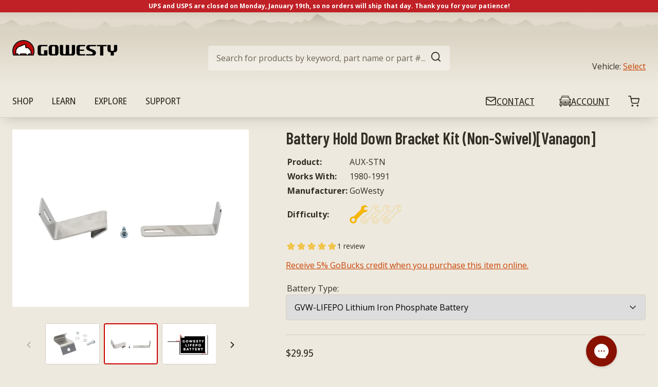

--- FILE ---
content_type: text/html; charset=utf-8
request_url: https://gowesty.com/products/battery-hold-down-bracket-kit-non-swivel?_pos=1&_sid=3c0b7fc08&_ss=r
body_size: 103894
content:
<!doctype html>
<html class="no-js supports-no-cookies" lang="en">
<head>
  
  
<link rel="preconnect" href="https://fonts.googleapis.com">
<link rel="preconnect" href="https://fonts.gstatic.com" crossorigin>
<link href="https://fonts.googleapis.com/css2?family=Barlow+Condensed:wght@400;500;600;700&family=Open+Sans:ital,wdth,wght@0,87.5,500;0,100,400;0,100,700;1,100,400&display=swap" rel="stylesheet">

<title>Battery Hold Down Bracket Kit (Non-Swivel)[Vanagon]
&ndash; GoWesty</title>
<link rel="icon" href="https://cdn.shopify.com/s/files/1/0555/8170/4357/t/24/assets/favicon.png?v=1638477113"><meta name="description" content="Stainless steel battery hold-down bracket kit for all 1980-91 Vanagon with a non-swiveling driver&#39;s seat. Use with NLA GoWesty 50ah LifePo4 or SLA-1161 battery.">

  <meta name="viewport" content="width=device-width, initial-scale=1">

  <script>
    document.documentElement.className = document.documentElement.className.replace('no-js', '');

    window.theme = {
      strings: {
        addToCart: "Add to Cart",
        soldOut: "Sold Out",
        unavailable: "Unavailable"
      },
      moneyFormat: "${{amount}}"
    };

    
  </script>

  











    <link href="//gowesty.com/cdn/shop/t/24/assets/layout.theme.css?v=137489816593522336191720481394" rel="stylesheet" type="text/css" media="all" />
  

    
      <link href="//gowesty.com/cdn/shop/t/24/assets/template.product.css?v=35706739260324106601715631994" rel="stylesheet" type="text/css" media="all" />
    
  

  










    <script type="text/javascript" src="//gowesty.com/cdn/shop/t/24/assets/layout.theme.js?v=62259872688220192271715631992" defer="defer"></script>
  

    
      <script type="text/javascript" src="//gowesty.com/cdn/shop/t/24/assets/template.product.js?v=35354646306580664511713562595" defer="defer"></script>
    
  


  <script>window.performance && window.performance.mark && window.performance.mark('shopify.content_for_header.start');</script><meta name="google-site-verification" content="9p_D9z-0KyMYOVwo24tmuyvfYZc44T1yb8SrJTMQLq0">
<meta id="shopify-digital-wallet" name="shopify-digital-wallet" content="/55581704357/digital_wallets/dialog">
<meta name="shopify-checkout-api-token" content="b1aa0a43857bc1db733ec2be13b77441">
<meta id="in-context-paypal-metadata" data-shop-id="55581704357" data-venmo-supported="false" data-environment="production" data-locale="en_US" data-paypal-v4="true" data-currency="USD">
<link rel="alternate" hreflang="x-default" href="https://gowesty.com/products/battery-hold-down-bracket-kit-non-swivel">
<link rel="alternate" hreflang="en-CA" href="https://gowesty.com/en-ca/products/battery-hold-down-bracket-kit-non-swivel">
<link rel="alternate" hreflang="en-US" href="https://gowesty.com/products/battery-hold-down-bracket-kit-non-swivel">
<link rel="alternate" type="application/json+oembed" href="https://gowesty.com/products/battery-hold-down-bracket-kit-non-swivel.oembed">
<script async="async" src="/checkouts/internal/preloads.js?locale=en-US"></script>
<link rel="preconnect" href="https://shop.app" crossorigin="anonymous">
<script async="async" src="https://shop.app/checkouts/internal/preloads.js?locale=en-US&shop_id=55581704357" crossorigin="anonymous"></script>
<script id="apple-pay-shop-capabilities" type="application/json">{"shopId":55581704357,"countryCode":"US","currencyCode":"USD","merchantCapabilities":["supports3DS"],"merchantId":"gid:\/\/shopify\/Shop\/55581704357","merchantName":"GoWesty","requiredBillingContactFields":["postalAddress","email","phone"],"requiredShippingContactFields":["postalAddress","email","phone"],"shippingType":"shipping","supportedNetworks":["visa","masterCard","amex","discover","elo","jcb"],"total":{"type":"pending","label":"GoWesty","amount":"1.00"},"shopifyPaymentsEnabled":true,"supportsSubscriptions":true}</script>
<script id="shopify-features" type="application/json">{"accessToken":"b1aa0a43857bc1db733ec2be13b77441","betas":["rich-media-storefront-analytics"],"domain":"gowesty.com","predictiveSearch":true,"shopId":55581704357,"locale":"en"}</script>
<script>var Shopify = Shopify || {};
Shopify.shop = "gowesty.myshopify.com";
Shopify.locale = "en";
Shopify.currency = {"active":"USD","rate":"1.0"};
Shopify.country = "US";
Shopify.theme = {"name":"gowesty-wlcr\/main","id":128058458277,"schema_name":"GoWesty Theme","schema_version":"1.0.0","theme_store_id":null,"role":"main"};
Shopify.theme.handle = "null";
Shopify.theme.style = {"id":null,"handle":null};
Shopify.cdnHost = "gowesty.com/cdn";
Shopify.routes = Shopify.routes || {};
Shopify.routes.root = "/";</script>
<script type="module">!function(o){(o.Shopify=o.Shopify||{}).modules=!0}(window);</script>
<script>!function(o){function n(){var o=[];function n(){o.push(Array.prototype.slice.apply(arguments))}return n.q=o,n}var t=o.Shopify=o.Shopify||{};t.loadFeatures=n(),t.autoloadFeatures=n()}(window);</script>
<script>
  window.ShopifyPay = window.ShopifyPay || {};
  window.ShopifyPay.apiHost = "shop.app\/pay";
  window.ShopifyPay.redirectState = null;
</script>
<script id="shop-js-analytics" type="application/json">{"pageType":"product"}</script>
<script defer="defer" async type="module" src="//gowesty.com/cdn/shopifycloud/shop-js/modules/v2/client.init-shop-cart-sync_C5BV16lS.en.esm.js"></script>
<script defer="defer" async type="module" src="//gowesty.com/cdn/shopifycloud/shop-js/modules/v2/chunk.common_CygWptCX.esm.js"></script>
<script type="module">
  await import("//gowesty.com/cdn/shopifycloud/shop-js/modules/v2/client.init-shop-cart-sync_C5BV16lS.en.esm.js");
await import("//gowesty.com/cdn/shopifycloud/shop-js/modules/v2/chunk.common_CygWptCX.esm.js");

  window.Shopify.SignInWithShop?.initShopCartSync?.({"fedCMEnabled":true,"windoidEnabled":true});

</script>
<script defer="defer" async type="module" src="//gowesty.com/cdn/shopifycloud/shop-js/modules/v2/client.payment-terms_CZxnsJam.en.esm.js"></script>
<script defer="defer" async type="module" src="//gowesty.com/cdn/shopifycloud/shop-js/modules/v2/chunk.common_CygWptCX.esm.js"></script>
<script defer="defer" async type="module" src="//gowesty.com/cdn/shopifycloud/shop-js/modules/v2/chunk.modal_D71HUcav.esm.js"></script>
<script type="module">
  await import("//gowesty.com/cdn/shopifycloud/shop-js/modules/v2/client.payment-terms_CZxnsJam.en.esm.js");
await import("//gowesty.com/cdn/shopifycloud/shop-js/modules/v2/chunk.common_CygWptCX.esm.js");
await import("//gowesty.com/cdn/shopifycloud/shop-js/modules/v2/chunk.modal_D71HUcav.esm.js");

  
</script>
<script>
  window.Shopify = window.Shopify || {};
  if (!window.Shopify.featureAssets) window.Shopify.featureAssets = {};
  window.Shopify.featureAssets['shop-js'] = {"shop-cart-sync":["modules/v2/client.shop-cart-sync_ZFArdW7E.en.esm.js","modules/v2/chunk.common_CygWptCX.esm.js"],"init-fed-cm":["modules/v2/client.init-fed-cm_CmiC4vf6.en.esm.js","modules/v2/chunk.common_CygWptCX.esm.js"],"shop-button":["modules/v2/client.shop-button_tlx5R9nI.en.esm.js","modules/v2/chunk.common_CygWptCX.esm.js"],"shop-cash-offers":["modules/v2/client.shop-cash-offers_DOA2yAJr.en.esm.js","modules/v2/chunk.common_CygWptCX.esm.js","modules/v2/chunk.modal_D71HUcav.esm.js"],"init-windoid":["modules/v2/client.init-windoid_sURxWdc1.en.esm.js","modules/v2/chunk.common_CygWptCX.esm.js"],"shop-toast-manager":["modules/v2/client.shop-toast-manager_ClPi3nE9.en.esm.js","modules/v2/chunk.common_CygWptCX.esm.js"],"init-shop-email-lookup-coordinator":["modules/v2/client.init-shop-email-lookup-coordinator_B8hsDcYM.en.esm.js","modules/v2/chunk.common_CygWptCX.esm.js"],"init-shop-cart-sync":["modules/v2/client.init-shop-cart-sync_C5BV16lS.en.esm.js","modules/v2/chunk.common_CygWptCX.esm.js"],"avatar":["modules/v2/client.avatar_BTnouDA3.en.esm.js"],"pay-button":["modules/v2/client.pay-button_FdsNuTd3.en.esm.js","modules/v2/chunk.common_CygWptCX.esm.js"],"init-customer-accounts":["modules/v2/client.init-customer-accounts_DxDtT_ad.en.esm.js","modules/v2/client.shop-login-button_C5VAVYt1.en.esm.js","modules/v2/chunk.common_CygWptCX.esm.js","modules/v2/chunk.modal_D71HUcav.esm.js"],"init-shop-for-new-customer-accounts":["modules/v2/client.init-shop-for-new-customer-accounts_ChsxoAhi.en.esm.js","modules/v2/client.shop-login-button_C5VAVYt1.en.esm.js","modules/v2/chunk.common_CygWptCX.esm.js","modules/v2/chunk.modal_D71HUcav.esm.js"],"shop-login-button":["modules/v2/client.shop-login-button_C5VAVYt1.en.esm.js","modules/v2/chunk.common_CygWptCX.esm.js","modules/v2/chunk.modal_D71HUcav.esm.js"],"init-customer-accounts-sign-up":["modules/v2/client.init-customer-accounts-sign-up_CPSyQ0Tj.en.esm.js","modules/v2/client.shop-login-button_C5VAVYt1.en.esm.js","modules/v2/chunk.common_CygWptCX.esm.js","modules/v2/chunk.modal_D71HUcav.esm.js"],"shop-follow-button":["modules/v2/client.shop-follow-button_Cva4Ekp9.en.esm.js","modules/v2/chunk.common_CygWptCX.esm.js","modules/v2/chunk.modal_D71HUcav.esm.js"],"checkout-modal":["modules/v2/client.checkout-modal_BPM8l0SH.en.esm.js","modules/v2/chunk.common_CygWptCX.esm.js","modules/v2/chunk.modal_D71HUcav.esm.js"],"lead-capture":["modules/v2/client.lead-capture_Bi8yE_yS.en.esm.js","modules/v2/chunk.common_CygWptCX.esm.js","modules/v2/chunk.modal_D71HUcav.esm.js"],"shop-login":["modules/v2/client.shop-login_D6lNrXab.en.esm.js","modules/v2/chunk.common_CygWptCX.esm.js","modules/v2/chunk.modal_D71HUcav.esm.js"],"payment-terms":["modules/v2/client.payment-terms_CZxnsJam.en.esm.js","modules/v2/chunk.common_CygWptCX.esm.js","modules/v2/chunk.modal_D71HUcav.esm.js"]};
</script>
<script>(function() {
  var isLoaded = false;
  function asyncLoad() {
    if (isLoaded) return;
    isLoaded = true;
    var urls = ["https:\/\/static.returngo.ai\/master.returngo.ai\/returngo.min.js?shop=gowesty.myshopify.com","https:\/\/chimpstatic.com\/mcjs-connected\/js\/users\/30f7f0963210f8091c7edc0f4\/32c3644fe8ccca20d1b61ff53.js?shop=gowesty.myshopify.com","https:\/\/d23dclunsivw3h.cloudfront.net\/redirect-app.js?shop=gowesty.myshopify.com","https:\/\/stores.enzuzo.com\/apps\/enzuzo\/static\/js\/__enzuzo-cookiebar.js?uuid=84c03c8a-24ae-11ed-944c-3be009ff76ec\u0026shop=gowesty.myshopify.com","\/\/cdn.shopify.com\/proxy\/5ebe9124ea1da7e1f34540092fb0f5e95fb26fb116dd61ca2baa8f1eb974ae52\/static.cdn.printful.com\/static\/js\/external\/shopify-product-customizer.js?v=0.28\u0026shop=gowesty.myshopify.com\u0026sp-cache-control=cHVibGljLCBtYXgtYWdlPTkwMA","https:\/\/config.gorgias.chat\/bundle-loader\/01GYCCS6E18T29R0Y3HNQYX2SB?source=shopify1click\u0026shop=gowesty.myshopify.com","https:\/\/usemechanic.com\/scripts\/online_store.js?shop=gowesty.myshopify.com","https:\/\/d5zu2f4xvqanl.cloudfront.net\/42\/fe\/loader_2.js?shop=gowesty.myshopify.com","https:\/\/id-shop.govx.com\/app\/gowesty.myshopify.com\/govx.js?shop=gowesty.myshopify.com","https:\/\/storage.nfcube.com\/instafeed-2ff91b8da3915c77677e72139a2103b6.js?shop=gowesty.myshopify.com","https:\/\/customer-first-focus.b-cdn.net\/cffPCLoader_min.js?shop=gowesty.myshopify.com","https:\/\/cdn.9gtb.com\/loader.js?g_cvt_id=044e6dc0-29d9-4c9e-828f-56a19f7fe8d9\u0026shop=gowesty.myshopify.com"];
    for (var i = 0; i < urls.length; i++) {
      var s = document.createElement('script');
      s.type = 'text/javascript';
      s.async = true;
      s.src = urls[i];
      var x = document.getElementsByTagName('script')[0];
      x.parentNode.insertBefore(s, x);
    }
  };
  if(window.attachEvent) {
    window.attachEvent('onload', asyncLoad);
  } else {
    window.addEventListener('load', asyncLoad, false);
  }
})();</script>
<script id="__st">var __st={"a":55581704357,"offset":-28800,"reqid":"b543280c-8717-4be5-a28f-4e28ba3a158e-1768702001","pageurl":"gowesty.com\/products\/battery-hold-down-bracket-kit-non-swivel?_pos=1\u0026_sid=3c0b7fc08\u0026_ss=r","u":"828ba7eebf6f","p":"product","rtyp":"product","rid":7359565562021};</script>
<script>window.ShopifyPaypalV4VisibilityTracking = true;</script>
<script id="captcha-bootstrap">!function(){'use strict';const t='contact',e='account',n='new_comment',o=[[t,t],['blogs',n],['comments',n],[t,'customer']],c=[[e,'customer_login'],[e,'guest_login'],[e,'recover_customer_password'],[e,'create_customer']],r=t=>t.map((([t,e])=>`form[action*='/${t}']:not([data-nocaptcha='true']) input[name='form_type'][value='${e}']`)).join(','),a=t=>()=>t?[...document.querySelectorAll(t)].map((t=>t.form)):[];function s(){const t=[...o],e=r(t);return a(e)}const i='password',u='form_key',d=['recaptcha-v3-token','g-recaptcha-response','h-captcha-response',i],f=()=>{try{return window.sessionStorage}catch{return}},m='__shopify_v',_=t=>t.elements[u];function p(t,e,n=!1){try{const o=window.sessionStorage,c=JSON.parse(o.getItem(e)),{data:r}=function(t){const{data:e,action:n}=t;return t[m]||n?{data:e,action:n}:{data:t,action:n}}(c);for(const[e,n]of Object.entries(r))t.elements[e]&&(t.elements[e].value=n);n&&o.removeItem(e)}catch(o){console.error('form repopulation failed',{error:o})}}const l='form_type',E='cptcha';function T(t){t.dataset[E]=!0}const w=window,h=w.document,L='Shopify',v='ce_forms',y='captcha';let A=!1;((t,e)=>{const n=(g='f06e6c50-85a8-45c8-87d0-21a2b65856fe',I='https://cdn.shopify.com/shopifycloud/storefront-forms-hcaptcha/ce_storefront_forms_captcha_hcaptcha.v1.5.2.iife.js',D={infoText:'Protected by hCaptcha',privacyText:'Privacy',termsText:'Terms'},(t,e,n)=>{const o=w[L][v],c=o.bindForm;if(c)return c(t,g,e,D).then(n);var r;o.q.push([[t,g,e,D],n]),r=I,A||(h.body.append(Object.assign(h.createElement('script'),{id:'captcha-provider',async:!0,src:r})),A=!0)});var g,I,D;w[L]=w[L]||{},w[L][v]=w[L][v]||{},w[L][v].q=[],w[L][y]=w[L][y]||{},w[L][y].protect=function(t,e){n(t,void 0,e),T(t)},Object.freeze(w[L][y]),function(t,e,n,w,h,L){const[v,y,A,g]=function(t,e,n){const i=e?o:[],u=t?c:[],d=[...i,...u],f=r(d),m=r(i),_=r(d.filter((([t,e])=>n.includes(e))));return[a(f),a(m),a(_),s()]}(w,h,L),I=t=>{const e=t.target;return e instanceof HTMLFormElement?e:e&&e.form},D=t=>v().includes(t);t.addEventListener('submit',(t=>{const e=I(t);if(!e)return;const n=D(e)&&!e.dataset.hcaptchaBound&&!e.dataset.recaptchaBound,o=_(e),c=g().includes(e)&&(!o||!o.value);(n||c)&&t.preventDefault(),c&&!n&&(function(t){try{if(!f())return;!function(t){const e=f();if(!e)return;const n=_(t);if(!n)return;const o=n.value;o&&e.removeItem(o)}(t);const e=Array.from(Array(32),(()=>Math.random().toString(36)[2])).join('');!function(t,e){_(t)||t.append(Object.assign(document.createElement('input'),{type:'hidden',name:u})),t.elements[u].value=e}(t,e),function(t,e){const n=f();if(!n)return;const o=[...t.querySelectorAll(`input[type='${i}']`)].map((({name:t})=>t)),c=[...d,...o],r={};for(const[a,s]of new FormData(t).entries())c.includes(a)||(r[a]=s);n.setItem(e,JSON.stringify({[m]:1,action:t.action,data:r}))}(t,e)}catch(e){console.error('failed to persist form',e)}}(e),e.submit())}));const S=(t,e)=>{t&&!t.dataset[E]&&(n(t,e.some((e=>e===t))),T(t))};for(const o of['focusin','change'])t.addEventListener(o,(t=>{const e=I(t);D(e)&&S(e,y())}));const B=e.get('form_key'),M=e.get(l),P=B&&M;t.addEventListener('DOMContentLoaded',(()=>{const t=y();if(P)for(const e of t)e.elements[l].value===M&&p(e,B);[...new Set([...A(),...v().filter((t=>'true'===t.dataset.shopifyCaptcha))])].forEach((e=>S(e,t)))}))}(h,new URLSearchParams(w.location.search),n,t,e,['guest_login'])})(!0,!0)}();</script>
<script integrity="sha256-4kQ18oKyAcykRKYeNunJcIwy7WH5gtpwJnB7kiuLZ1E=" data-source-attribution="shopify.loadfeatures" defer="defer" src="//gowesty.com/cdn/shopifycloud/storefront/assets/storefront/load_feature-a0a9edcb.js" crossorigin="anonymous"></script>
<script crossorigin="anonymous" defer="defer" src="//gowesty.com/cdn/shopifycloud/storefront/assets/shopify_pay/storefront-65b4c6d7.js?v=20250812"></script>
<script data-source-attribution="shopify.dynamic_checkout.dynamic.init">var Shopify=Shopify||{};Shopify.PaymentButton=Shopify.PaymentButton||{isStorefrontPortableWallets:!0,init:function(){window.Shopify.PaymentButton.init=function(){};var t=document.createElement("script");t.src="https://gowesty.com/cdn/shopifycloud/portable-wallets/latest/portable-wallets.en.js",t.type="module",document.head.appendChild(t)}};
</script>
<script data-source-attribution="shopify.dynamic_checkout.buyer_consent">
  function portableWalletsHideBuyerConsent(e){var t=document.getElementById("shopify-buyer-consent"),n=document.getElementById("shopify-subscription-policy-button");t&&n&&(t.classList.add("hidden"),t.setAttribute("aria-hidden","true"),n.removeEventListener("click",e))}function portableWalletsShowBuyerConsent(e){var t=document.getElementById("shopify-buyer-consent"),n=document.getElementById("shopify-subscription-policy-button");t&&n&&(t.classList.remove("hidden"),t.removeAttribute("aria-hidden"),n.addEventListener("click",e))}window.Shopify?.PaymentButton&&(window.Shopify.PaymentButton.hideBuyerConsent=portableWalletsHideBuyerConsent,window.Shopify.PaymentButton.showBuyerConsent=portableWalletsShowBuyerConsent);
</script>
<script data-source-attribution="shopify.dynamic_checkout.cart.bootstrap">document.addEventListener("DOMContentLoaded",(function(){function t(){return document.querySelector("shopify-accelerated-checkout-cart, shopify-accelerated-checkout")}if(t())Shopify.PaymentButton.init();else{new MutationObserver((function(e,n){t()&&(Shopify.PaymentButton.init(),n.disconnect())})).observe(document.body,{childList:!0,subtree:!0})}}));
</script>
<script id='scb4127' type='text/javascript' async='' src='https://gowesty.com/cdn/shopifycloud/privacy-banner/storefront-banner.js'></script><link id="shopify-accelerated-checkout-styles" rel="stylesheet" media="screen" href="https://gowesty.com/cdn/shopifycloud/portable-wallets/latest/accelerated-checkout-backwards-compat.css" crossorigin="anonymous">
<style id="shopify-accelerated-checkout-cart">
        #shopify-buyer-consent {
  margin-top: 1em;
  display: inline-block;
  width: 100%;
}

#shopify-buyer-consent.hidden {
  display: none;
}

#shopify-subscription-policy-button {
  background: none;
  border: none;
  padding: 0;
  text-decoration: underline;
  font-size: inherit;
  cursor: pointer;
}

#shopify-subscription-policy-button::before {
  box-shadow: none;
}

      </style>

<script>window.performance && window.performance.mark && window.performance.mark('shopify.content_for_header.end');</script>

   <link rel="preload stylesheet" href="//gowesty.com/cdn/shop/t/24/assets/boost-pfs-instant-search.css?v=180349511989255575911639779741" as="style"><link href="//gowesty.com/cdn/shop/t/24/assets/boost-pfs-custom.css?v=156313543885663198161678076324" rel="stylesheet" type="text/css" media="all" />
<style data-id="boost-pfs-style">
    .boost-pfs-filter-option-title-text {color: rgba(51,46,38,1);font-size: 20px;font-weight: 600;text-transform: uppercase;}

   .boost-pfs-filter-tree-v .boost-pfs-filter-option-title-text:before {border-top-color: rgba(51,46,38,1);}
    .boost-pfs-filter-tree-v .boost-pfs-filter-option.boost-pfs-filter-option-collapsed .boost-pfs-filter-option-title-text:before {border-bottom-color: rgba(51,46,38,1);}
    .boost-pfs-filter-tree-h .boost-pfs-filter-option-title-heading:before {border-right-color: rgba(51,46,38,1);
        border-bottom-color: rgba(51,46,38,1);}

    .boost-pfs-filter-refine-by .boost-pfs-filter-option-title h3 {color: rgba(110,99,83,1);}

    .boost-pfs-filter-option-content .boost-pfs-filter-option-item-list .boost-pfs-filter-option-item button,
    .boost-pfs-filter-option-content .boost-pfs-filter-option-item-list .boost-pfs-filter-option-item .boost-pfs-filter-button,
    .boost-pfs-filter-option-range-amount input,
    .boost-pfs-filter-tree-v .boost-pfs-filter-refine-by .boost-pfs-filter-refine-by-items .refine-by-item,
    .boost-pfs-filter-refine-by-wrapper-v .boost-pfs-filter-refine-by .boost-pfs-filter-refine-by-items .refine-by-item,
    .boost-pfs-filter-refine-by .boost-pfs-filter-option-title,
    .boost-pfs-filter-refine-by .boost-pfs-filter-refine-by-items .refine-by-item>a,
    .boost-pfs-filter-refine-by>span,
    .boost-pfs-filter-clear,
    .boost-pfs-filter-clear-all{color: rgba(110,99,83,1);font-size: 14px;}
    .boost-pfs-filter-tree-h .boost-pfs-filter-pc .boost-pfs-filter-refine-by-items .refine-by-item .boost-pfs-filter-clear .refine-by-type,
    .boost-pfs-filter-refine-by-wrapper-h .boost-pfs-filter-pc .boost-pfs-filter-refine-by-items .refine-by-item .boost-pfs-filter-clear .refine-by-type {color: rgba(110,99,83,1);}

    .boost-pfs-filter-option-multi-level-collections .boost-pfs-filter-option-multi-level-list .boost-pfs-filter-option-item .boost-pfs-filter-button-arrow .boost-pfs-arrow:before,
    .boost-pfs-filter-option-multi-level-tag .boost-pfs-filter-option-multi-level-list .boost-pfs-filter-option-item .boost-pfs-filter-button-arrow .boost-pfs-arrow:before {border-right: 1px solid rgba(110,99,83,1);
        border-bottom: 1px solid rgba(110,99,83,1);}

    .boost-pfs-filter-refine-by-wrapper-v .boost-pfs-filter-refine-by .boost-pfs-filter-refine-by-items .refine-by-item .boost-pfs-filter-clear:after,
    .boost-pfs-filter-refine-by-wrapper-v .boost-pfs-filter-refine-by .boost-pfs-filter-refine-by-items .refine-by-item .boost-pfs-filter-clear:before,
    .boost-pfs-filter-tree-v .boost-pfs-filter-refine-by .boost-pfs-filter-refine-by-items .refine-by-item .boost-pfs-filter-clear:after,
    .boost-pfs-filter-tree-v .boost-pfs-filter-refine-by .boost-pfs-filter-refine-by-items .refine-by-item .boost-pfs-filter-clear:before,
    .boost-pfs-filter-refine-by-wrapper-h .boost-pfs-filter-pc .boost-pfs-filter-refine-by-items .refine-by-item .boost-pfs-filter-clear:after,
    .boost-pfs-filter-refine-by-wrapper-h .boost-pfs-filter-pc .boost-pfs-filter-refine-by-items .refine-by-item .boost-pfs-filter-clear:before,
    .boost-pfs-filter-tree-h .boost-pfs-filter-pc .boost-pfs-filter-refine-by-items .refine-by-item .boost-pfs-filter-clear:after,
    .boost-pfs-filter-tree-h .boost-pfs-filter-pc .boost-pfs-filter-refine-by-items .refine-by-item .boost-pfs-filter-clear:before {border-top-color: rgba(110,99,83,1);}
    .boost-pfs-filter-option-range-slider .noUi-value-horizontal {color: rgba(110,99,83,1);}

    .boost-pfs-filter-tree-mobile-button button,
    .boost-pfs-filter-top-sorting-mobile button {font-family: Barlow !important;background: rgba(136,17,0,1) !important;}
    .boost-pfs-filter-top-sorting-mobile button>span:after {}
  </style>




<script   type="text/javascript"  src="https://gravity-software.com/showswatches/js/shopify/variantswatches55581704357.js?v=d016f4a498d31c9d1a1d6b6a21b7f022c0f4b753aaf0e12d04b5ad4b2996f6c2"></script><script> gsPathOfRequest = "product"; </script>


<div id="gs-image-preload" style="display:none !important;"><script>  window.gsShopUrl = "https://gowesty.com"; window.gsProductHandle = "battery-hold-down-bracket-kit-non-swivel"; </script> <div id="gslinks"></div> <script type="text/javascript" > gsSliderDefaultV = "41254034964645"; </script>

	<script type="text/javascript" > gsSliderDefaultV = "41254034964645"; </script>

    
    
    
<span class="gs-variant-data"
            data-product-id="7359565562021"
            data-product-handle="battery-hold-down-bracket-kit-non-swivel"
	    data-product-available="true"
            data-src="//gowesty.com/cdn/shop/products/full_462455630f989d23a981bbacb00232e3_256x.jpg?v=1647291156"
            data-product-options='Battery Type'
            data-srcset='variantOptions=GVW-LIFEPO Lithium Iron Phosphate Battery;;&&thumbSrc=//gowesty.com/cdn/shop/products/full_7b9a4312cf236364e63a4a055f6a9d42_50x.jpg?v=1647371728&&variantId=41254034964645&&inventoryPolicy=deny&&inventoryQuantity=3&&variantAvailable=true,variantOptions=SLA-1161 Sealed Lead Acid Battery;;&&thumbSrc=//gowesty.com/cdn/shop/products/full_462455630f989d23a981bbacb00232e3_50x.jpg?v=1647291156&&variantId=41425055744165&&inventoryPolicy=deny&&inventoryQuantity=9&&variantAvailable=true,' option1Images="&&GVW-LIFEPO Lithium Iron Phosphate Battery&&||&&products/full_7b9a4312cf236364e63a4a055f6a9d42.jpg&&SLA-1161 Sealed Lead Acid Battery&&||&&products/full_462455630f989d23a981bbacb00232e3.jpg" option2Images="&&&&||&&products/full_7b9a4312cf236364e63a4a055f6a9d42.jpg" option3Images="&&&&||&&products/full_7b9a4312cf236364e63a4a055f6a9d42.jpg" ></span></div><!-- BEGIN app block: shopify://apps/hulk-form-builder/blocks/app-embed/b6b8dd14-356b-4725-a4ed-77232212b3c3 --><!-- BEGIN app snippet: hulkapps-formbuilder-theme-ext --><script type="text/javascript">
  
  if (typeof window.formbuilder_customer != "object") {
        window.formbuilder_customer = {}
  }

  window.hulkFormBuilder = {
    form_data: {"form_QDzShdQvC33Wn75decLdsQ":{"uuid":"QDzShdQvC33Wn75decLdsQ","form_name":"Calendar Contest Submission Form","form_data":{"div_back_gradient_1":"#fff","div_back_gradient_2":"#fff","back_color":"#fff","form_title":"","form_submit":"Submit","after_submit":"hideAndmessage","after_submit_msg":"\u003cp\u003eThank you for your submission! You are entered into the 2026 Calendar Contest.\u003c\/p\u003e\n","captcha_enable":"yes","label_style":"blockLabels","input_border_radius":"2","back_type":"color","input_back_color":"#fff","input_back_color_hover":"#fff","back_shadow":"none","label_font_clr":"#333333","input_font_clr":"#333333","button_align":"centerBtn","button_clr":"#fff","button_back_clr":"#881100","button_border_radius":"2","form_width":"800px","form_border_size":"2","form_border_clr":"#dad3c3","form_border_radius":"1","label_font_size":"14","input_font_size":"12","button_font_size":"16","form_padding":"35","input_border_color":"#ccc","input_border_color_hover":"#ccc","btn_border_clr":"#333333","btn_border_size":"1","form_name":"Calendar Contest Submission Form","":"media@gowesty.com","form_emails":"media@gowesty.com","admin_email_subject":"New form submission received.","admin_email_message":"Hi [first-name of store owner],\u003cbr\u003eSomeone just submitted a response to your form.\u003cbr\u003ePlease find the details below:","form_access_message":"\u003cp\u003ePlease login to access the form\u003cbr\u003eDo not have an account? Create account\u003c\/p\u003e","record_referrer_url":"no","pass_referrer_url_on_email":false,"form_description":"\u003cp\u003e\u003c!-- x-tinymce\/html --\u003e\u003c\/p\u003e\n\n\u003cp\u003e\u0026nbsp;\u003c\/p\u003e\n\n\u003cp dir=\"auto\" style=\"text-align: justify;\"\u003e\u003cspan style=\"font-family:Helvetica;\"\u003e\u003cem\u003e\u003cstrong data-end=\"201\" data-start=\"106\"\u003eWesty fame and fortune await those who follow the rules and take our helpful tips to heart.\u0026nbsp;\u003c\/strong\u003e\u003cstrong data-end=\"282\" data-start=\"204\"\u003eRead on, brave creatives\u0026mdash;your moment of glory may be just a snapshot away!\u003c\/strong\u003e\u003c\/em\u003e\u003cbr \/\u003e\n\u003cbr \/\u003e\n\u003cu\u003e\u003cstrong\u003ePhoto Requirements:\u003c\/strong\u003e\u003c\/u\u003e\u003cbr \/\u003e\n\u003cstrong\u003e​​​​​\u003c\/strong\u003e\u0026bull;\u003cstrong\u003e\u0026nbsp;Size\u003c\/strong\u003e: Suitable for 8.5 x 11 inches (2550 x 3300 pixels). Photos not meeting this will be rejected.\u003cbr \/\u003e\n\u0026bull;\u003cstrong\u003e\u0026nbsp;Resolution\u003c\/strong\u003e: Minimum 300 PPI for high-quality printing.\u003cbr \/\u003e\n\u0026bull;\u003cstrong\u003e\u0026nbsp;Format\u003c\/strong\u003e: Must be shot in horizontal orientation.\u003cbr \/\u003e\n\u003cbr \/\u003e\n\u003cu\u003e\u003cstrong\u003eHelpful Tips:\u003c\/strong\u003e\u003c\/u\u003e\u003cbr \/\u003e\n\u0026bull;\u003cstrong\u003e\u0026nbsp;Scenic shots\u003c\/strong\u003e: Capture stunning, picturesque outdoor scenes to impress.\u003cbr \/\u003e\n\u0026bull;\u003cstrong\u003e\u0026nbsp;Close vehicle doors\u003c\/strong\u003e: Ensure all doors are closed for a clean look.\u003cbr \/\u003e\n\u0026bull;\u003cstrong\u003e\u0026nbsp;Declutter\u003c\/strong\u003e: Remove clutter around the vehicle to showcase it in a natural setting, not a messy camp.\u003cbr \/\u003e\n\u0026bull;\u003cstrong\u003e\u0026nbsp;High quality\u003c\/strong\u003e: Submit only your best work\u0026mdash;photos you\u0026rsquo;d love to see in a calendar all month.\u003cbr \/\u003e\n\u0026bull;\u003cstrong\u003e Submissions: \u003c\/strong\u003eOne entry per person.\u0026nbsp;Three images maximum. Make them\u0026nbsp;count!\u003c\/span\u003e\u003c\/p\u003e\n","notification_email_send":true,"captcha_honeypot":"no","captcha_align":"center","submition_single_email":"no","capture_form_submission_counts":"yes","custom_count_number":"1","prefix_input_text":"Submissions:","form_banner_alignment":"center","form_banner":"https:\/\/form-builder-by-hulkapps.s3.amazonaws.com\/uploads\/gowesty.myshopify.com\/backend_image\/Calendar_Header_Graphic__1_.png","banner_img_width":"726","auto_responder_message":"\u003cp\u003eThank you for your submission! You are entered into the 2026 Calendar Contest.\u003c\/p\u003e\n","formElements":[{"Conditions":{},"type":"text","position":0,"label":"First name","halfwidth":"yes","required":"yes","page_number":1},{"Conditions":{},"type":"text","position":1,"label":"Last name","halfwidth":"yes","required":"yes","page_number":1},{"Conditions":{},"type":"text","position":2,"label":"Photographer first name (If different)","halfwidth":"yes","page_number":1},{"Conditions":{},"type":"text","position":3,"label":"Photographer last  name (If different)","halfwidth":"yes","page_number":1},{"type":"email","position":4,"label":"Email","required":"yes","email_confirm":"yes","Conditions":{},"page_number":1,"halfwidth":"yes"},{"Conditions":{},"type":"text","position":5,"label":"Instagram handle (optional)","halfwidth":"yes","page_number":1},{"Conditions":{},"type":"image","position":6,"label":"Calendar Entry 1","enable_drag_and_drop":"yes","page_number":1},{"Conditions":{},"type":"text","position":7,"label":"1. Location where the photo was taken","required":"yes","page_number":1},{"Conditions":{},"type":"image","position":8,"label":"Calendar Entry 2","enable_drag_and_drop":"yes","page_number":1},{"Conditions":{},"type":"text","position":9,"label":"2. Location where the photo was taken","page_number":1},{"Conditions":{},"type":"image","position":10,"label":"Calendar Entry 3","enable_drag_and_drop":"yes","page_number":1},{"Conditions":{},"type":"text","position":11,"label":"3. Location where the photo was taken","page_number":1,"required":"no"},{"Conditions":{},"type":"paragraph","position":12,"label":"Label (13)","paragraph":"\u003cp\u003e\u003c!-- x-tinymce\/html --\u003e\u003c\/p\u003e\n\n\u003cp data-end=\"212\" data-start=\"176\" style=\"text-align: justify;\"\u003e\u003cspan style=\"font-family:Helvetica;\"\u003e\u003cstrong\u003eImportant Usage Rights and Permissions:\u003c\/strong\u003e\u003cbr \/\u003e\n\u003cbr \/\u003e\nBy submitting photographs to the GoWesty Calendar Contest, you hereby grant PE Enterprises, Inc. (dba GoWesty Camper Products) a perpetual, worldwide, royalty-free, non-exclusive, irrevocable license to use, reproduce, display, distribute, and create derivative works from the submitted photograph(s), in whole or in part, in any and all media formats now known or hereafter developed. This includes, but is not limited to, use in the GoWesty calendar, promotional materials, advertising, social media, website content, and other marketing efforts.\u003c\/span\u003e\u003c\/p\u003e\n\n\u003cp data-end=\"1018\" data-start=\"727\" style=\"text-align: justify;\"\u003e\u003cspan style=\"font-family:Helvetica;\"\u003eYou also grant GoWesty the right to publish your name in connection with the submitted photograph(s), and to make any necessary alterations to the photograph(s), including but not limited to cropping, resizing, color correction, retouching, or other edits, at GoWesty\u0026rsquo;s sole discretion.\u003c\/span\u003e\u003c\/p\u003e\n\n\u003cp data-end=\"1398\" data-start=\"1020\" style=\"text-align: justify;\"\u003e\u003cspan style=\"font-family:Helvetica;\"\u003eBy entering the contest, you confirm that you are the original photographer and sole rights holder of the submitted photograph(s), and that your submission does not infringe on the intellectual property rights or privacy rights of any third party. You agree to indemnify and hold harmless GoWesty from any claims arising out of the use of your submission as outlined above.\u003c\/span\u003e\u003c\/p\u003e\n","page_number":1},{"Conditions":{},"type":"checkbox","position":13,"label":"I agree to the above terms of use","required":"yes","page_number":1}]},"is_spam_form":false,"shop_uuid":"NIvtHWtm6lBoJnbQoA5Yng","shop_timezone":"America\/Los_Angeles","shop_id":64425,"shop_is_after_submit_enabled":true,"shop_shopify_plan":"shopify_plus","shop_shopify_domain":"gowesty.myshopify.com","shop_remove_watermark":false,"shop_created_at":"2022-04-06T18:34:35.182-05:00"}},
    shop_data: {"shop_NIvtHWtm6lBoJnbQoA5Yng":{"shop_uuid":"NIvtHWtm6lBoJnbQoA5Yng","shop_timezone":"America\/Los_Angeles","shop_id":64425,"shop_is_after_submit_enabled":true,"shop_shopify_plan":"Shopify Plus","shop_shopify_domain":"gowesty.myshopify.com","shop_created_at":"2022-04-06T23:34:35.182Z","is_skip_metafield":false,"shop_deleted":false,"shop_disabled":false}},
    settings_data: {"shop_settings":{"shop_customise_msgs":[],"default_customise_msgs":{"is_required":"is required","thank_you":"Thank you! The form was submitted successfully.","processing":"Processing...","valid_data":"Please provide valid data","valid_email":"Provide valid email format","valid_tags":"HTML Tags are not allowed","valid_phone":"Provide valid phone number","valid_captcha":"Please provide valid captcha response","valid_url":"Provide valid URL","only_number_alloud":"Provide valid number in","number_less":"must be less than","number_more":"must be more than","image_must_less":"Image must be less than 20MB","image_number":"Images allowed","image_extension":"Invalid extension! Please provide image file","error_image_upload":"Error in image upload. Please try again.","error_file_upload":"Error in file upload. Please try again.","your_response":"Your response","error_form_submit":"Error occur.Please try again after sometime.","email_submitted":"Form with this email is already submitted","invalid_email_by_zerobounce":"The email address you entered appears to be invalid. Please check it and try again.","download_file":"Download file","card_details_invalid":"Your card details are invalid","card_details":"Card details","please_enter_card_details":"Please enter card details","card_number":"Card number","exp_mm":"Exp MM","exp_yy":"Exp YY","crd_cvc":"CVV","payment_value":"Payment amount","please_enter_payment_amount":"Please enter payment amount","address1":"Address line 1","address2":"Address line 2","city":"City","province":"Province","zipcode":"Zip code","country":"Country","blocked_domain":"This form does not accept addresses from","file_must_less":"File must be less than 20MB","file_extension":"Invalid extension! Please provide file","only_file_number_alloud":"files allowed","previous":"Previous","next":"Next","must_have_a_input":"Please enter at least one field.","please_enter_required_data":"Please enter required data","atleast_one_special_char":"Include at least one special character","atleast_one_lowercase_char":"Include at least one lowercase character","atleast_one_uppercase_char":"Include at least one uppercase character","atleast_one_number":"Include at least one number","must_have_8_chars":"Must have 8 characters long","be_between_8_and_12_chars":"Be between 8 and 12 characters long","please_select":"Please Select","phone_submitted":"Form with this phone number is already submitted","user_res_parse_error":"Error while submitting the form","valid_same_values":"values must be same","product_choice_clear_selection":"Clear Selection","picture_choice_clear_selection":"Clear Selection","remove_all_for_file_image_upload":"Remove All","invalid_file_type_for_image_upload":"You can't upload files of this type.","invalid_file_type_for_signature_upload":"You can't upload files of this type.","max_files_exceeded_for_file_upload":"You can not upload any more files.","max_files_exceeded_for_image_upload":"You can not upload any more files.","file_already_exist":"File already uploaded","max_limit_exceed":"You have added the maximum number of text fields.","cancel_upload_for_file_upload":"Cancel upload","cancel_upload_for_image_upload":"Cancel upload","cancel_upload_for_signature_upload":"Cancel upload"},"shop_blocked_domains":[]}},
    features_data: {"shop_plan_features":{"shop_plan_features":["unlimited-forms","full-design-customization","export-form-submissions","multiple-recipients-for-form-submissions","multiple-admin-notifications","enable-captcha","unlimited-file-uploads","save-submitted-form-data","set-auto-response-message","conditional-logic","form-banner","save-as-draft-facility","include-user-response-in-admin-email","disable-form-submission","mail-platform-integration","stripe-payment-integration","pre-built-templates","create-customer-account-on-shopify","google-analytics-3-by-tracking-id","facebook-pixel-id","bing-uet-pixel-id","advanced-js","advanced-css","api-available","customize-form-message","hidden-field","restrict-from-submissions-per-one-user","utm-tracking","ratings","privacy-notices","heading","paragraph","shopify-flow-trigger","domain-setup","block-domain","address","html-code","form-schedule","after-submit-script","customize-form-scrolling","on-form-submission-record-the-referrer-url","password","duplicate-the-forms","include-user-response-in-auto-responder-email","elements-add-ons","admin-and-auto-responder-email-with-tokens","email-export","premium-support","google-analytics-4-by-measurement-id","google-ads-for-tracking-conversion","validation-field","approve-or-decline-submission","product-choice","ticket-system","emoji-feedback","multi-line-text","iamge-choice","image-display","file-upload","slack-integration","google-sheets-integration","multi-page-form","access-only-for-logged-in-users","zapier-integration","add-tags-for-existing-customers","restrict-from-submissions-per-phone-number","multi-column-text","booking","zerobounce-integration","load_form_as_popup","advanced_conditional_logic"]}},
    shop: null,
    shop_id: null,
    plan_features: null,
    validateDoubleQuotes: false,
    assets: {
      extraFunctions: "https://cdn.shopify.com/extensions/019bb5ee-ec40-7527-955d-c1b8751eb060/form-builder-by-hulkapps-50/assets/extra-functions.js",
      extraStyles: "https://cdn.shopify.com/extensions/019bb5ee-ec40-7527-955d-c1b8751eb060/form-builder-by-hulkapps-50/assets/extra-styles.css",
      bootstrapStyles: "https://cdn.shopify.com/extensions/019bb5ee-ec40-7527-955d-c1b8751eb060/form-builder-by-hulkapps-50/assets/theme-app-extension-bootstrap.css"
    },
    translations: {
      htmlTagNotAllowed: "HTML Tags are not allowed",
      sqlQueryNotAllowed: "SQL Queries are not allowed",
      doubleQuoteNotAllowed: "Double quotes are not allowed",
      vorwerkHttpWwwNotAllowed: "The words \u0026#39;http\u0026#39; and \u0026#39;www\u0026#39; are not allowed. Please remove them and try again.",
      maxTextFieldsReached: "You have added the maximum number of text fields.",
      avoidNegativeWords: "Avoid negative words: Don\u0026#39;t use negative words in your contact message.",
      customDesignOnly: "This form is for custom designs requests. For general inquiries please contact our team at info@stagheaddesigns.com",
      zerobounceApiErrorMsg: "We couldn\u0026#39;t verify your email due to a technical issue. Please try again later.",
    }

  }

  

  window.FbThemeAppExtSettingsHash = {}
  
</script><!-- END app snippet --><!-- END app block --><!-- BEGIN app block: shopify://apps/zapiet-pickup-delivery/blocks/app-embed/5599aff0-8af1-473a-a372-ecd72a32b4d5 -->









    <style>#storePickupApp {
}</style>




<script type="text/javascript">
    var zapietTranslations = {};

    window.ZapietMethods = {"shipping":{"active":true,"enabled":true,"name":"Shipping","sort":0,"status":{"condition":"price","operator":"morethan","value":0,"enabled":true,"product_conditions":{"enabled":false,"value":"Delivery Only,Pickup Only","enable":false,"property":"tags","hide_button":false}},"button":{"type":"default","default":null,"hover":"","active":null}},"delivery":{"active":false,"enabled":false,"name":"Delivery","sort":1,"status":{"condition":"price","operator":"morethan","value":0,"enabled":true,"product_conditions":{"enabled":false,"value":"Pickup Only,Shipping Only","enable":false,"property":"tags","hide_button":false}},"button":{"type":"default","default":null,"hover":"","active":null}},"pickup":{"active":false,"enabled":true,"name":"Pickup","sort":2,"status":{"condition":"price","operator":"morethan","value":0,"enabled":true,"product_conditions":{"enabled":true,"value":"DROP,awningdrop,Printful","enable":false,"property":"tags","hide_button":true}},"button":{"type":"default","default":null,"hover":"","active":null}}}
    window.ZapietEvent = {
        listen: function(eventKey, callback) {
            if (!this.listeners) {
                this.listeners = [];
            }
            this.listeners.push({
                eventKey: eventKey,
                callback: callback
            });
        },
    };

    

    
        
        var language_settings = {"enable_app":true,"enable_geo_search_for_pickups":false,"pickup_region_filter_enabled":false,"pickup_region_filter_field":null,"currency":"USD","weight_format":"lb","pickup.enable_map":false,"delivery_validation_method":"exact_postcode_matching","base_country_name":"United States","base_country_code":"US","method_display_style":"default","default_method_display_style":"classic","date_format":"l, F j, Y","time_format":"h:i A","week_day_start":"Sun","pickup_address_format":"<span class=\"name\"><strong>{{company_name}}</strong></span><span class=\"address\">{{address_line_1}}<br />{{city}}, {{postal_code}}</span><span class=\"distance\">{{distance}}</span>{{more_information}}","rates_enabled":true,"payment_customization_enabled":false,"distance_format":"mi","enable_delivery_address_autocompletion":false,"enable_delivery_current_location":false,"enable_pickup_address_autocompletion":false,"pickup_date_picker_enabled":true,"pickup_time_picker_enabled":true,"delivery_note_enabled":false,"delivery_note_required":false,"delivery_date_picker_enabled":true,"delivery_time_picker_enabled":true,"shipping.date_picker_enabled":false,"delivery_validate_cart":false,"pickup_validate_cart":false,"gmak":"","enable_checkout_locale":true,"enable_checkout_url":true,"disable_widget_for_digital_items":false,"disable_widget_for_product_handles":"gift-card","colors":{"widget_active_background_color":null,"widget_active_border_color":null,"widget_active_icon_color":null,"widget_active_text_color":null,"widget_inactive_background_color":null,"widget_inactive_border_color":null,"widget_inactive_icon_color":null,"widget_inactive_text_color":null},"delivery_validator":{"enabled":false,"show_on_page_load":true,"sticky":true},"checkout":{"delivery":{"discount_code":null,"prepopulate_shipping_address":true,"preselect_first_available_time":true},"pickup":{"discount_code":null,"prepopulate_shipping_address":true,"customer_phone_required":false,"preselect_first_location":true,"preselect_first_available_time":true},"shipping":{"discount_code":""}},"day_name_attribute_enabled":false,"methods":{"shipping":{"active":true,"enabled":true,"name":"Shipping","sort":0,"status":{"condition":"price","operator":"morethan","value":0,"enabled":true,"product_conditions":{"enabled":false,"value":"Delivery Only,Pickup Only","enable":false,"property":"tags","hide_button":false}},"button":{"type":"default","default":null,"hover":"","active":null}},"delivery":{"active":false,"enabled":false,"name":"Delivery","sort":1,"status":{"condition":"price","operator":"morethan","value":0,"enabled":true,"product_conditions":{"enabled":false,"value":"Pickup Only,Shipping Only","enable":false,"property":"tags","hide_button":false}},"button":{"type":"default","default":null,"hover":"","active":null}},"pickup":{"active":false,"enabled":true,"name":"Pickup","sort":2,"status":{"condition":"price","operator":"morethan","value":0,"enabled":true,"product_conditions":{"enabled":true,"value":"DROP,awningdrop,Printful","enable":false,"property":"tags","hide_button":true}},"button":{"type":"default","default":null,"hover":"","active":null}}},"translations":{"methods":{"shipping":"Shipping","pickup":"Pickups","delivery":"Delivery"},"calendar":{"january":"January","february":"February","march":"March","april":"April","may":"May","june":"June","july":"July","august":"August","september":"September","october":"October","november":"November","december":"December","sunday":"Sun","monday":"Mon","tuesday":"Tue","wednesday":"Wed","thursday":"Thu","friday":"Fri","saturday":"Sat","today":"","close":"","labelMonthNext":"Next month","labelMonthPrev":"Previous month","labelMonthSelect":"Select a month","labelYearSelect":"Select a year","and":"and","between":"between"},"pickup":{"checkout_button":"Checkout","location_label":"Choose a location.","could_not_find_location":"Sorry, we could not find your location.","datepicker_label":"Choose a date and time.","datepicker_placeholder":"Choose a date and time.","date_time_output":"{{DATE}} at {{TIME}}","location_placeholder":"Enter your postal code ...","filter_by_region_placeholder":"Filter by state/province","heading":"Will Call Pickup","note":"","max_order_total":"Maximum order value for pickup is $0.00","max_order_weight":"Maximum order weight for pickup is {{ weight }}","min_order_total":"Minimum order value for pickup is $0.00","min_order_weight":"Minimum order weight for pickup is {{ weight }}","more_information":"More information","no_date_time_selected":"Please select a date & time.","no_locations_found":"Sorry, pickup is not available for your selected items.","no_locations_region":"Sorry, pickup is not available in your region.","cart_eligibility_error":"Sorry, pickup is not available for your selected items.","method_not_available":"Not available","opening_hours":"Opening hours","locations_found":"Please select a pickup location:","preselect_first_available_time":"Select a time","dates_not_available":"Sorry, your selected items are not currently available for pickup.","location_error":"Please select a pickup location.","checkout_error":"Please select a date and time for pickup."},"delivery":{"checkout_button":"Checkout","could_not_find_location":"Sorry, we could not find your location.","datepicker_label":"Choose a date and time.","datepicker_placeholder":"Choose a date and time.","date_time_output":"{{DATE}} between {{SLOT_START_TIME}} and {{SLOT_END_TIME}}","delivery_note_label":"Please enter delivery instructions (optional)","delivery_validator_button_label":"Go","delivery_validator_eligible_button_label":"Continue shopping","delivery_validator_eligible_button_link":"#","delivery_validator_eligible_content":"To start shopping just click the button below","delivery_validator_eligible_heading":"Great, we deliver to your area!","delivery_validator_error_button_label":"Continue shopping","delivery_validator_error_button_link":"#","delivery_validator_error_content":"Sorry, it looks like we have encountered an unexpected error. Please try again.","delivery_validator_error_heading":"An error occured","delivery_validator_not_eligible_button_label":"Continue shopping","delivery_validator_not_eligible_button_link":"#","delivery_validator_not_eligible_content":"You are more then welcome to continue browsing our store","delivery_validator_not_eligible_heading":"Sorry, we do not deliver to your area","delivery_validator_placeholder":"Enter your postal code ...","delivery_validator_prelude":"Do we deliver?","available":"Great! You are eligible for delivery.","heading":"Local Delivery","note":"Enter your postal code to check if you are eligible for local delivery:","max_order_total":"Maximum order value for delivery is $0.00","max_order_weight":"Maximum order weight for delivery is {{ weight }}","min_order_total":"Minimum order value for delivery is $0.00","min_order_weight":"Minimum order weight for delivery is {{ weight }}","delivery_note_error":"Please enter delivery instructions","no_date_time_selected":"Please select a date & time for delivery.","cart_eligibility_error":"Sorry, delivery is not available for your selected items.","method_not_available":"Not available","delivery_note_label_required":"Please enter delivery instructions (required)","location_placeholder":"Enter your postal code ...","preselect_first_available_time":"Select a time","not_available":"Sorry, delivery is not available in your area.","dates_not_available":"Sorry, your selected items are not currently available for delivery.","checkout_error":"Please enter a valid zipcode and select your preferred date and time for delivery."},"shipping":{"checkout_button":"Checkout","datepicker_placeholder":"Choose a date.","heading":"Shipping","note":"Please click the checkout button to continue.","max_order_total":"Maximum order value for shipping is $0.00","max_order_weight":"Maximum order weight for shipping is {{ weight }}","min_order_total":"Minimum order value for shipping is $0.00","min_order_weight":"Minimum order weight for shipping is {{ weight }}","cart_eligibility_error":"Sorry, shipping is not available for your selected items.","method_not_available":"Not available","checkout_error":"Please choose a date for shipping."},"widget":{"zapiet_id_error":"There was a problem adding the Zapiet ID to your cart","attributes_error":"There was a problem adding the attributes to your cart","no_delivery_options_available":"No delivery options are available for your products","no_checkout_method_error":"Please select a delivery option","sms_consent":"I would like to receive SMS notifications about my order updates.","daily_limits_modal_title":"Some items in your cart are unavailable for the selected date.","daily_limits_modal_description":"Select a different date or adjust your cart.","daily_limits_modal_close_button":"Review products","daily_limits_modal_change_date_button":"Change date","daily_limits_modal_out_of_stock_label":"Out of stock","daily_limits_modal_only_left_label":"Only {{ quantity }} left"},"order_status":{"pickup_details_heading":"Pickup details","pickup_details_text":"Your order will be ready for collection at our {{ Pickup-Location-Company }} location{% if Pickup-Date %} on {{ Pickup-Date | date: \"%A, %d %B\" }}{% if Pickup-Time %} at {{ Pickup-Time }}{% endif %}{% endif %}","delivery_details_heading":"Delivery details","delivery_details_text":"Your order will be delivered locally by our team{% if Delivery-Date %} on the {{ Delivery-Date | date: \"%A, %d %B\" }}{% if Delivery-Time %} between {{ Delivery-Time }}{% endif %}{% endif %}","shipping_details_heading":"Shipping details","shipping_details_text":"Your order will arrive soon{% if Shipping-Date %} on the {{ Shipping-Date | date: \"%A, %d %B\" }}{% endif %}"},"product_widget":{"title":"Delivery and pickup options:","pickup_at":"Pickup at {{ location }}","ready_for_collection":"Ready for collection from","on":"on","view_all_stores":"View all stores","pickup_not_available_item":"Pickup not available for this item","delivery_not_available_location":"Delivery not available for {{ postal_code }}","delivered_by":"Delivered by {{ date }}","delivered_today":"Delivered today","change":"Change","tomorrow":"tomorrow","today":"today","delivery_to":"Delivery to {{ postal_code }}","showing_options_for":"Showing options for {{ postal_code }}","modal_heading":"Select a store for pickup","modal_subheading":"Showing stores near {{ postal_code }}","show_opening_hours":"Show opening hours","hide_opening_hours":"Hide opening hours","closed":"Closed","input_placeholder":"Enter your postal code","input_button":"Check","input_error":"Add a postal code to check available delivery and pickup options.","pickup_available":"Pickup available","not_available":"Not available","select":"Select","selected":"Selected","find_a_store":"Find a store"},"shipping_language_code":"en","delivery_language_code":"en-AU","pickup_language_code":"en-CA"},"default_language":"en","region":"us-2","api_region":"api-us","enable_zapiet_id_all_items":true,"widget_restore_state_on_load":false,"draft_orders_enabled":false,"preselect_checkout_method":true,"widget_show_could_not_locate_div_error":true,"checkout_extension_enabled":false,"show_pickup_consent_checkbox":false,"show_delivery_consent_checkbox":false,"subscription_paused":false,"pickup_note_enabled":false,"pickup_note_required":false,"shipping_note_enabled":false,"shipping_note_required":false,"asset_url":"https://d1nsc3vx6l3v3t.cloudfront.net/7a829b9f-e63d-48b6-ac17-a8d9955e49e3/"};
        zapietTranslations["en"] = language_settings.translations;
    

    function initializeZapietApp() {
        var products = [];

        

        window.ZapietCachedSettings = {
            cached_config: {"enable_app":true,"enable_geo_search_for_pickups":false,"pickup_region_filter_enabled":false,"pickup_region_filter_field":null,"currency":"USD","weight_format":"lb","pickup.enable_map":false,"delivery_validation_method":"exact_postcode_matching","base_country_name":"United States","base_country_code":"US","method_display_style":"default","default_method_display_style":"classic","date_format":"l, F j, Y","time_format":"h:i A","week_day_start":"Sun","pickup_address_format":"<span class=\"name\"><strong>{{company_name}}</strong></span><span class=\"address\">{{address_line_1}}<br />{{city}}, {{postal_code}}</span><span class=\"distance\">{{distance}}</span>{{more_information}}","rates_enabled":true,"payment_customization_enabled":false,"distance_format":"mi","enable_delivery_address_autocompletion":false,"enable_delivery_current_location":false,"enable_pickup_address_autocompletion":false,"pickup_date_picker_enabled":true,"pickup_time_picker_enabled":true,"delivery_note_enabled":false,"delivery_note_required":false,"delivery_date_picker_enabled":true,"delivery_time_picker_enabled":true,"shipping.date_picker_enabled":false,"delivery_validate_cart":false,"pickup_validate_cart":false,"gmak":"","enable_checkout_locale":true,"enable_checkout_url":true,"disable_widget_for_digital_items":false,"disable_widget_for_product_handles":"gift-card","colors":{"widget_active_background_color":null,"widget_active_border_color":null,"widget_active_icon_color":null,"widget_active_text_color":null,"widget_inactive_background_color":null,"widget_inactive_border_color":null,"widget_inactive_icon_color":null,"widget_inactive_text_color":null},"delivery_validator":{"enabled":false,"show_on_page_load":true,"sticky":true},"checkout":{"delivery":{"discount_code":null,"prepopulate_shipping_address":true,"preselect_first_available_time":true},"pickup":{"discount_code":null,"prepopulate_shipping_address":true,"customer_phone_required":false,"preselect_first_location":true,"preselect_first_available_time":true},"shipping":{"discount_code":""}},"day_name_attribute_enabled":false,"methods":{"shipping":{"active":true,"enabled":true,"name":"Shipping","sort":0,"status":{"condition":"price","operator":"morethan","value":0,"enabled":true,"product_conditions":{"enabled":false,"value":"Delivery Only,Pickup Only","enable":false,"property":"tags","hide_button":false}},"button":{"type":"default","default":null,"hover":"","active":null}},"delivery":{"active":false,"enabled":false,"name":"Delivery","sort":1,"status":{"condition":"price","operator":"morethan","value":0,"enabled":true,"product_conditions":{"enabled":false,"value":"Pickup Only,Shipping Only","enable":false,"property":"tags","hide_button":false}},"button":{"type":"default","default":null,"hover":"","active":null}},"pickup":{"active":false,"enabled":true,"name":"Pickup","sort":2,"status":{"condition":"price","operator":"morethan","value":0,"enabled":true,"product_conditions":{"enabled":true,"value":"DROP,awningdrop,Printful","enable":false,"property":"tags","hide_button":true}},"button":{"type":"default","default":null,"hover":"","active":null}}},"translations":{"methods":{"shipping":"Shipping","pickup":"Pickups","delivery":"Delivery"},"calendar":{"january":"January","february":"February","march":"March","april":"April","may":"May","june":"June","july":"July","august":"August","september":"September","october":"October","november":"November","december":"December","sunday":"Sun","monday":"Mon","tuesday":"Tue","wednesday":"Wed","thursday":"Thu","friday":"Fri","saturday":"Sat","today":"","close":"","labelMonthNext":"Next month","labelMonthPrev":"Previous month","labelMonthSelect":"Select a month","labelYearSelect":"Select a year","and":"and","between":"between"},"pickup":{"checkout_button":"Checkout","location_label":"Choose a location.","could_not_find_location":"Sorry, we could not find your location.","datepicker_label":"Choose a date and time.","datepicker_placeholder":"Choose a date and time.","date_time_output":"{{DATE}} at {{TIME}}","location_placeholder":"Enter your postal code ...","filter_by_region_placeholder":"Filter by state/province","heading":"Will Call Pickup","note":"","max_order_total":"Maximum order value for pickup is $0.00","max_order_weight":"Maximum order weight for pickup is {{ weight }}","min_order_total":"Minimum order value for pickup is $0.00","min_order_weight":"Minimum order weight for pickup is {{ weight }}","more_information":"More information","no_date_time_selected":"Please select a date & time.","no_locations_found":"Sorry, pickup is not available for your selected items.","no_locations_region":"Sorry, pickup is not available in your region.","cart_eligibility_error":"Sorry, pickup is not available for your selected items.","method_not_available":"Not available","opening_hours":"Opening hours","locations_found":"Please select a pickup location:","preselect_first_available_time":"Select a time","dates_not_available":"Sorry, your selected items are not currently available for pickup.","location_error":"Please select a pickup location.","checkout_error":"Please select a date and time for pickup."},"delivery":{"checkout_button":"Checkout","could_not_find_location":"Sorry, we could not find your location.","datepicker_label":"Choose a date and time.","datepicker_placeholder":"Choose a date and time.","date_time_output":"{{DATE}} between {{SLOT_START_TIME}} and {{SLOT_END_TIME}}","delivery_note_label":"Please enter delivery instructions (optional)","delivery_validator_button_label":"Go","delivery_validator_eligible_button_label":"Continue shopping","delivery_validator_eligible_button_link":"#","delivery_validator_eligible_content":"To start shopping just click the button below","delivery_validator_eligible_heading":"Great, we deliver to your area!","delivery_validator_error_button_label":"Continue shopping","delivery_validator_error_button_link":"#","delivery_validator_error_content":"Sorry, it looks like we have encountered an unexpected error. Please try again.","delivery_validator_error_heading":"An error occured","delivery_validator_not_eligible_button_label":"Continue shopping","delivery_validator_not_eligible_button_link":"#","delivery_validator_not_eligible_content":"You are more then welcome to continue browsing our store","delivery_validator_not_eligible_heading":"Sorry, we do not deliver to your area","delivery_validator_placeholder":"Enter your postal code ...","delivery_validator_prelude":"Do we deliver?","available":"Great! You are eligible for delivery.","heading":"Local Delivery","note":"Enter your postal code to check if you are eligible for local delivery:","max_order_total":"Maximum order value for delivery is $0.00","max_order_weight":"Maximum order weight for delivery is {{ weight }}","min_order_total":"Minimum order value for delivery is $0.00","min_order_weight":"Minimum order weight for delivery is {{ weight }}","delivery_note_error":"Please enter delivery instructions","no_date_time_selected":"Please select a date & time for delivery.","cart_eligibility_error":"Sorry, delivery is not available for your selected items.","method_not_available":"Not available","delivery_note_label_required":"Please enter delivery instructions (required)","location_placeholder":"Enter your postal code ...","preselect_first_available_time":"Select a time","not_available":"Sorry, delivery is not available in your area.","dates_not_available":"Sorry, your selected items are not currently available for delivery.","checkout_error":"Please enter a valid zipcode and select your preferred date and time for delivery."},"shipping":{"checkout_button":"Checkout","datepicker_placeholder":"Choose a date.","heading":"Shipping","note":"Please click the checkout button to continue.","max_order_total":"Maximum order value for shipping is $0.00","max_order_weight":"Maximum order weight for shipping is {{ weight }}","min_order_total":"Minimum order value for shipping is $0.00","min_order_weight":"Minimum order weight for shipping is {{ weight }}","cart_eligibility_error":"Sorry, shipping is not available for your selected items.","method_not_available":"Not available","checkout_error":"Please choose a date for shipping."},"widget":{"zapiet_id_error":"There was a problem adding the Zapiet ID to your cart","attributes_error":"There was a problem adding the attributes to your cart","no_delivery_options_available":"No delivery options are available for your products","no_checkout_method_error":"Please select a delivery option","sms_consent":"I would like to receive SMS notifications about my order updates.","daily_limits_modal_title":"Some items in your cart are unavailable for the selected date.","daily_limits_modal_description":"Select a different date or adjust your cart.","daily_limits_modal_close_button":"Review products","daily_limits_modal_change_date_button":"Change date","daily_limits_modal_out_of_stock_label":"Out of stock","daily_limits_modal_only_left_label":"Only {{ quantity }} left"},"order_status":{"pickup_details_heading":"Pickup details","pickup_details_text":"Your order will be ready for collection at our {{ Pickup-Location-Company }} location{% if Pickup-Date %} on {{ Pickup-Date | date: \"%A, %d %B\" }}{% if Pickup-Time %} at {{ Pickup-Time }}{% endif %}{% endif %}","delivery_details_heading":"Delivery details","delivery_details_text":"Your order will be delivered locally by our team{% if Delivery-Date %} on the {{ Delivery-Date | date: \"%A, %d %B\" }}{% if Delivery-Time %} between {{ Delivery-Time }}{% endif %}{% endif %}","shipping_details_heading":"Shipping details","shipping_details_text":"Your order will arrive soon{% if Shipping-Date %} on the {{ Shipping-Date | date: \"%A, %d %B\" }}{% endif %}"},"product_widget":{"title":"Delivery and pickup options:","pickup_at":"Pickup at {{ location }}","ready_for_collection":"Ready for collection from","on":"on","view_all_stores":"View all stores","pickup_not_available_item":"Pickup not available for this item","delivery_not_available_location":"Delivery not available for {{ postal_code }}","delivered_by":"Delivered by {{ date }}","delivered_today":"Delivered today","change":"Change","tomorrow":"tomorrow","today":"today","delivery_to":"Delivery to {{ postal_code }}","showing_options_for":"Showing options for {{ postal_code }}","modal_heading":"Select a store for pickup","modal_subheading":"Showing stores near {{ postal_code }}","show_opening_hours":"Show opening hours","hide_opening_hours":"Hide opening hours","closed":"Closed","input_placeholder":"Enter your postal code","input_button":"Check","input_error":"Add a postal code to check available delivery and pickup options.","pickup_available":"Pickup available","not_available":"Not available","select":"Select","selected":"Selected","find_a_store":"Find a store"},"shipping_language_code":"en","delivery_language_code":"en-AU","pickup_language_code":"en-CA"},"default_language":"en","region":"us-2","api_region":"api-us","enable_zapiet_id_all_items":true,"widget_restore_state_on_load":false,"draft_orders_enabled":false,"preselect_checkout_method":true,"widget_show_could_not_locate_div_error":true,"checkout_extension_enabled":false,"show_pickup_consent_checkbox":false,"show_delivery_consent_checkbox":false,"subscription_paused":false,"pickup_note_enabled":false,"pickup_note_required":false,"shipping_note_enabled":false,"shipping_note_required":false,"asset_url":"https://d1nsc3vx6l3v3t.cloudfront.net/7a829b9f-e63d-48b6-ac17-a8d9955e49e3/"},
            shop_identifier: 'gowesty.myshopify.com',
            language_code: 'en',
            checkout_url: '/cart',
            products: products,
            translations: zapietTranslations,
            customer: {
                first_name: '',
                last_name: '',
                company: '',
                address1: '',
                address2: '',
                city: '',
                province: '',
                country: '',
                zip: '',
                phone: '',
                tags: null
            }
        }

        window.Zapiet.start(window.ZapietCachedSettings, true);

        
            window.ZapietEvent.listen('widget_loaded', function() {
                // Custom JavaScript
            });
        
    }

    function loadZapietStyles(href) {
        var ss = document.createElement("link");
        ss.type = "text/css";
        ss.rel = "stylesheet";
        ss.media = "all";
        ss.href = href;
        document.getElementsByTagName("head")[0].appendChild(ss);
    }

    
        loadZapietStyles("https://cdn.shopify.com/extensions/019bc157-8185-7e0c-98af-00cc3adeef8a/zapiet-pickup-delivery-1065/assets/storepickup.css");
        var zapietLoadScripts = {
            vendor: true,
            storepickup: true,
            pickup: true,
            delivery: false,
            shipping: true,
            pickup_map: false,
            validator: false
        };

        function zapietScriptLoaded(key) {
            zapietLoadScripts[key] = false;
            if (!Object.values(zapietLoadScripts).includes(true)) {
                initializeZapietApp();
            }
        }
    
</script>




    <script type="module" src="https://cdn.shopify.com/extensions/019bc157-8185-7e0c-98af-00cc3adeef8a/zapiet-pickup-delivery-1065/assets/vendor.js" onload="zapietScriptLoaded('vendor')" defer></script>
    <script type="module" src="https://cdn.shopify.com/extensions/019bc157-8185-7e0c-98af-00cc3adeef8a/zapiet-pickup-delivery-1065/assets/storepickup.js" onload="zapietScriptLoaded('storepickup')" defer></script>

    

    
        <script type="module" src="https://cdn.shopify.com/extensions/019bc157-8185-7e0c-98af-00cc3adeef8a/zapiet-pickup-delivery-1065/assets/pickup.js" onload="zapietScriptLoaded('pickup')" defer></script>
    

    

    
        <script type="module" src="https://cdn.shopify.com/extensions/019bc157-8185-7e0c-98af-00cc3adeef8a/zapiet-pickup-delivery-1065/assets/shipping.js" onload="zapietScriptLoaded('shipping')" defer></script>
    

    


<!-- END app block --><!-- BEGIN app block: shopify://apps/helium-customer-fields/blocks/app-embed/bab58598-3e6a-4377-aaaa-97189b15f131 -->







































<script>
  if ('CF' in window) {
    window.CF.appEmbedEnabled = true;
  } else {
    window.CF = {
      appEmbedEnabled: true,
    };
  }

  window.CF.editAccountFormId = "w6tAAR";
  window.CF.registrationFormId = "w6tAAR";
</script>

<!-- BEGIN app snippet: patch-registration-links -->







































<script>
  function patchRegistrationLinks() {
    const PATCHABLE_LINKS_SELECTOR = 'a[href*="/account/register"]';

    const search = new URLSearchParams(window.location.search);
    const checkoutUrl = search.get('checkout_url');
    const returnUrl = search.get('return_url');

    const redirectUrl = checkoutUrl || returnUrl;
    if (!redirectUrl) return;

    const registrationLinks = Array.from(document.querySelectorAll(PATCHABLE_LINKS_SELECTOR));
    registrationLinks.forEach(link => {
      const url = new URL(link.href);

      url.searchParams.set('return_url', redirectUrl);

      link.href = url.href;
    });
  }

  if (['complete', 'interactive', 'loaded'].includes(document.readyState)) {
    patchRegistrationLinks();
  } else {
    document.addEventListener('DOMContentLoaded', () => patchRegistrationLinks());
  }
</script><!-- END app snippet -->
<!-- BEGIN app snippet: patch-login-grecaptcha-conflict -->







































<script>
  // Fixes a problem where both grecaptcha and hcaptcha response fields are included in the /account/login form submission
  // resulting in a 404 on the /challenge page.
  // This is caused by our triggerShopifyRecaptchaLoad function in initialize-forms.liquid.ejs
  // The fix itself just removes the unnecessary g-recaptcha-response input

  function patchLoginGrecaptchaConflict() {
    Array.from(document.querySelectorAll('form')).forEach(form => {
      form.addEventListener('submit', e => {
        const grecaptchaResponse = form.querySelector('[name="g-recaptcha-response"]');
        const hcaptchaResponse = form.querySelector('[name="h-captcha-response"]');

        if (grecaptchaResponse && hcaptchaResponse) {
          // Can't use both. Only keep hcaptcha response field.
          grecaptchaResponse.parentElement.removeChild(grecaptchaResponse);
        }
      })
    })
  }

  if (['complete', 'interactive', 'loaded'].includes(document.readyState)) {
    patchLoginGrecaptchaConflict();
  } else {
    document.addEventListener('DOMContentLoaded', () => patchLoginGrecaptchaConflict());
  }
</script><!-- END app snippet -->
<!-- BEGIN app snippet: embed-data -->


























































<script>
  window.CF.version = "5.1.3";
  window.CF.environment = 
  {
  
  "domain": "gowesty.myshopify.com",
  "servicesToken": "1768702001:2a634be5b5beea5cf2f4dcf17ad8234e4c68a7f398ebed35a1f29c8bbdfd13bb",
  "baseApiUrl": "https:\/\/app.customerfields.com",
  "captchaSiteKey": "6LejezYpAAAAAA8gxl1fw4VwvFoEaMlFVrVPJHOW",
  "captchaEnabled": true,
  "proxyPath": "\/tools\/customr",
  "countries": [{"name":"Afghanistan","code":"AF"},{"name":"Åland Islands","code":"AX"},{"name":"Albania","code":"AL"},{"name":"Algeria","code":"DZ"},{"name":"Andorra","code":"AD"},{"name":"Angola","code":"AO"},{"name":"Anguilla","code":"AI"},{"name":"Antigua \u0026 Barbuda","code":"AG"},{"name":"Argentina","code":"AR","provinces":[{"name":"Buenos Aires Province","code":"B"},{"name":"Catamarca","code":"K"},{"name":"Chaco","code":"H"},{"name":"Chubut","code":"U"},{"name":"Buenos Aires (Autonomous City)","code":"C"},{"name":"Córdoba","code":"X"},{"name":"Corrientes","code":"W"},{"name":"Entre Ríos","code":"E"},{"name":"Formosa","code":"P"},{"name":"Jujuy","code":"Y"},{"name":"La Pampa","code":"L"},{"name":"La Rioja","code":"F"},{"name":"Mendoza","code":"M"},{"name":"Misiones","code":"N"},{"name":"Neuquén","code":"Q"},{"name":"Río Negro","code":"R"},{"name":"Salta","code":"A"},{"name":"San Juan","code":"J"},{"name":"San Luis","code":"D"},{"name":"Santa Cruz","code":"Z"},{"name":"Santa Fe","code":"S"},{"name":"Santiago del Estero","code":"G"},{"name":"Tierra del Fuego","code":"V"},{"name":"Tucumán","code":"T"}]},{"name":"Armenia","code":"AM"},{"name":"Aruba","code":"AW"},{"name":"Ascension Island","code":"AC"},{"name":"Australia","code":"AU","provinces":[{"name":"Australian Capital Territory","code":"ACT"},{"name":"New South Wales","code":"NSW"},{"name":"Northern Territory","code":"NT"},{"name":"Queensland","code":"QLD"},{"name":"South Australia","code":"SA"},{"name":"Tasmania","code":"TAS"},{"name":"Victoria","code":"VIC"},{"name":"Western Australia","code":"WA"}]},{"name":"Austria","code":"AT"},{"name":"Azerbaijan","code":"AZ"},{"name":"Bahamas","code":"BS"},{"name":"Bahrain","code":"BH"},{"name":"Bangladesh","code":"BD"},{"name":"Barbados","code":"BB"},{"name":"Belarus","code":"BY"},{"name":"Belgium","code":"BE"},{"name":"Belize","code":"BZ"},{"name":"Benin","code":"BJ"},{"name":"Bermuda","code":"BM"},{"name":"Bhutan","code":"BT"},{"name":"Bolivia","code":"BO"},{"name":"Bosnia \u0026 Herzegovina","code":"BA"},{"name":"Botswana","code":"BW"},{"name":"Brazil","code":"BR","provinces":[{"name":"Acre","code":"AC"},{"name":"Alagoas","code":"AL"},{"name":"Amapá","code":"AP"},{"name":"Amazonas","code":"AM"},{"name":"Bahia","code":"BA"},{"name":"Ceará","code":"CE"},{"name":"Federal District","code":"DF"},{"name":"Espírito Santo","code":"ES"},{"name":"Goiás","code":"GO"},{"name":"Maranhão","code":"MA"},{"name":"Mato Grosso","code":"MT"},{"name":"Mato Grosso do Sul","code":"MS"},{"name":"Minas Gerais","code":"MG"},{"name":"Pará","code":"PA"},{"name":"Paraíba","code":"PB"},{"name":"Paraná","code":"PR"},{"name":"Pernambuco","code":"PE"},{"name":"Piauí","code":"PI"},{"name":"Rio Grande do Norte","code":"RN"},{"name":"Rio Grande do Sul","code":"RS"},{"name":"Rio de Janeiro","code":"RJ"},{"name":"Rondônia","code":"RO"},{"name":"Roraima","code":"RR"},{"name":"Santa Catarina","code":"SC"},{"name":"São Paulo","code":"SP"},{"name":"Sergipe","code":"SE"},{"name":"Tocantins","code":"TO"}]},{"name":"British Indian Ocean Territory","code":"IO"},{"name":"British Virgin Islands","code":"VG"},{"name":"Brunei","code":"BN"},{"name":"Bulgaria","code":"BG"},{"name":"Burkina Faso","code":"BF"},{"name":"Burundi","code":"BI"},{"name":"Cambodia","code":"KH"},{"name":"Cameroon","code":"CM"},{"name":"Canada","code":"CA","provinces":[{"name":"Alberta","code":"AB"},{"name":"British Columbia","code":"BC"},{"name":"Manitoba","code":"MB"},{"name":"New Brunswick","code":"NB"},{"name":"Newfoundland and Labrador","code":"NL"},{"name":"Northwest Territories","code":"NT"},{"name":"Nova Scotia","code":"NS"},{"name":"Nunavut","code":"NU"},{"name":"Ontario","code":"ON"},{"name":"Prince Edward Island","code":"PE"},{"name":"Quebec","code":"QC"},{"name":"Saskatchewan","code":"SK"},{"name":"Yukon","code":"YT"}]},{"name":"Cape Verde","code":"CV"},{"name":"Caribbean Netherlands","code":"BQ"},{"name":"Cayman Islands","code":"KY"},{"name":"Central African Republic","code":"CF"},{"name":"Chad","code":"TD"},{"name":"Chile","code":"CL","provinces":[{"name":"Arica y Parinacota","code":"AP"},{"name":"Tarapacá","code":"TA"},{"name":"Antofagasta","code":"AN"},{"name":"Atacama","code":"AT"},{"name":"Coquimbo","code":"CO"},{"name":"Valparaíso","code":"VS"},{"name":"Santiago Metropolitan","code":"RM"},{"name":"Libertador General Bernardo O’Higgins","code":"LI"},{"name":"Maule","code":"ML"},{"name":"Ñuble","code":"NB"},{"name":"Bío Bío","code":"BI"},{"name":"Araucanía","code":"AR"},{"name":"Los Ríos","code":"LR"},{"name":"Los Lagos","code":"LL"},{"name":"Aysén","code":"AI"},{"name":"Magallanes Region","code":"MA"}]},{"name":"China","code":"CN","provinces":[{"name":"Anhui","code":"AH"},{"name":"Beijing","code":"BJ"},{"name":"Chongqing","code":"CQ"},{"name":"Fujian","code":"FJ"},{"name":"Gansu","code":"GS"},{"name":"Guangdong","code":"GD"},{"name":"Guangxi","code":"GX"},{"name":"Guizhou","code":"GZ"},{"name":"Hainan","code":"HI"},{"name":"Hebei","code":"HE"},{"name":"Heilongjiang","code":"HL"},{"name":"Henan","code":"HA"},{"name":"Hubei","code":"HB"},{"name":"Hunan","code":"HN"},{"name":"Inner Mongolia","code":"NM"},{"name":"Jiangsu","code":"JS"},{"name":"Jiangxi","code":"JX"},{"name":"Jilin","code":"JL"},{"name":"Liaoning","code":"LN"},{"name":"Ningxia","code":"NX"},{"name":"Qinghai","code":"QH"},{"name":"Shaanxi","code":"SN"},{"name":"Shandong","code":"SD"},{"name":"Shanghai","code":"SH"},{"name":"Shanxi","code":"SX"},{"name":"Sichuan","code":"SC"},{"name":"Tianjin","code":"TJ"},{"name":"Xinjiang","code":"XJ"},{"name":"Tibet","code":"YZ"},{"name":"Yunnan","code":"YN"},{"name":"Zhejiang","code":"ZJ"}]},{"name":"Christmas Island","code":"CX"},{"name":"Cocos (Keeling) Islands","code":"CC"},{"name":"Colombia","code":"CO","provinces":[{"name":"Capital District","code":"DC"},{"name":"Amazonas","code":"AMA"},{"name":"Antioquia","code":"ANT"},{"name":"Arauca","code":"ARA"},{"name":"Atlántico","code":"ATL"},{"name":"Bolívar","code":"BOL"},{"name":"Boyacá","code":"BOY"},{"name":"Caldas","code":"CAL"},{"name":"Caquetá","code":"CAQ"},{"name":"Casanare","code":"CAS"},{"name":"Cauca","code":"CAU"},{"name":"Cesar","code":"CES"},{"name":"Chocó","code":"CHO"},{"name":"Córdoba","code":"COR"},{"name":"Cundinamarca","code":"CUN"},{"name":"Guainía","code":"GUA"},{"name":"Guaviare","code":"GUV"},{"name":"Huila","code":"HUI"},{"name":"La Guajira","code":"LAG"},{"name":"Magdalena","code":"MAG"},{"name":"Meta","code":"MET"},{"name":"Nariño","code":"NAR"},{"name":"Norte de Santander","code":"NSA"},{"name":"Putumayo","code":"PUT"},{"name":"Quindío","code":"QUI"},{"name":"Risaralda","code":"RIS"},{"name":"San Andrés \u0026 Providencia","code":"SAP"},{"name":"Santander","code":"SAN"},{"name":"Sucre","code":"SUC"},{"name":"Tolima","code":"TOL"},{"name":"Valle del Cauca","code":"VAC"},{"name":"Vaupés","code":"VAU"},{"name":"Vichada","code":"VID"}]},{"name":"Comoros","code":"KM"},{"name":"Congo - Brazzaville","code":"CG"},{"name":"Congo - Kinshasa","code":"CD"},{"name":"Cook Islands","code":"CK"},{"name":"Costa Rica","code":"CR","provinces":[{"name":"Alajuela","code":"CR-A"},{"name":"Cartago","code":"CR-C"},{"name":"Guanacaste","code":"CR-G"},{"name":"Heredia","code":"CR-H"},{"name":"Limón","code":"CR-L"},{"name":"Puntarenas","code":"CR-P"},{"name":"San José","code":"CR-SJ"}]},{"name":"Croatia","code":"HR"},{"name":"Curaçao","code":"CW"},{"name":"Cyprus","code":"CY"},{"name":"Czechia","code":"CZ"},{"name":"Côte d’Ivoire","code":"CI"},{"name":"Denmark","code":"DK"},{"name":"Djibouti","code":"DJ"},{"name":"Dominica","code":"DM"},{"name":"Dominican Republic","code":"DO"},{"name":"Ecuador","code":"EC"},{"name":"Egypt","code":"EG","provinces":[{"name":"6th of October","code":"SU"},{"name":"Al Sharqia","code":"SHR"},{"name":"Alexandria","code":"ALX"},{"name":"Aswan","code":"ASN"},{"name":"Asyut","code":"AST"},{"name":"Beheira","code":"BH"},{"name":"Beni Suef","code":"BNS"},{"name":"Cairo","code":"C"},{"name":"Dakahlia","code":"DK"},{"name":"Damietta","code":"DT"},{"name":"Faiyum","code":"FYM"},{"name":"Gharbia","code":"GH"},{"name":"Giza","code":"GZ"},{"name":"Helwan","code":"HU"},{"name":"Ismailia","code":"IS"},{"name":"Kafr el-Sheikh","code":"KFS"},{"name":"Luxor","code":"LX"},{"name":"Matrouh","code":"MT"},{"name":"Minya","code":"MN"},{"name":"Monufia","code":"MNF"},{"name":"New Valley","code":"WAD"},{"name":"North Sinai","code":"SIN"},{"name":"Port Said","code":"PTS"},{"name":"Qalyubia","code":"KB"},{"name":"Qena","code":"KN"},{"name":"Red Sea","code":"BA"},{"name":"Sohag","code":"SHG"},{"name":"South Sinai","code":"JS"},{"name":"Suez","code":"SUZ"}]},{"name":"El Salvador","code":"SV","provinces":[{"name":"Ahuachapán","code":"SV-AH"},{"name":"Cabañas","code":"SV-CA"},{"name":"Chalatenango","code":"SV-CH"},{"name":"Cuscatlán","code":"SV-CU"},{"name":"La Libertad","code":"SV-LI"},{"name":"La Paz","code":"SV-PA"},{"name":"La Unión","code":"SV-UN"},{"name":"Morazán","code":"SV-MO"},{"name":"San Miguel","code":"SV-SM"},{"name":"San Salvador","code":"SV-SS"},{"name":"San Vicente","code":"SV-SV"},{"name":"Santa Ana","code":"SV-SA"},{"name":"Sonsonate","code":"SV-SO"},{"name":"Usulután","code":"SV-US"}]},{"name":"Equatorial Guinea","code":"GQ"},{"name":"Eritrea","code":"ER"},{"name":"Estonia","code":"EE"},{"name":"Eswatini","code":"SZ"},{"name":"Ethiopia","code":"ET"},{"name":"Falkland Islands","code":"FK"},{"name":"Faroe Islands","code":"FO"},{"name":"Fiji","code":"FJ"},{"name":"Finland","code":"FI"},{"name":"France","code":"FR"},{"name":"French Guiana","code":"GF"},{"name":"French Polynesia","code":"PF"},{"name":"French Southern Territories","code":"TF"},{"name":"Gabon","code":"GA"},{"name":"Gambia","code":"GM"},{"name":"Georgia","code":"GE"},{"name":"Germany","code":"DE"},{"name":"Ghana","code":"GH"},{"name":"Gibraltar","code":"GI"},{"name":"Greece","code":"GR"},{"name":"Greenland","code":"GL"},{"name":"Grenada","code":"GD"},{"name":"Guadeloupe","code":"GP"},{"name":"Guatemala","code":"GT","provinces":[{"name":"Alta Verapaz","code":"AVE"},{"name":"Baja Verapaz","code":"BVE"},{"name":"Chimaltenango","code":"CMT"},{"name":"Chiquimula","code":"CQM"},{"name":"El Progreso","code":"EPR"},{"name":"Escuintla","code":"ESC"},{"name":"Guatemala","code":"GUA"},{"name":"Huehuetenango","code":"HUE"},{"name":"Izabal","code":"IZA"},{"name":"Jalapa","code":"JAL"},{"name":"Jutiapa","code":"JUT"},{"name":"Petén","code":"PET"},{"name":"Quetzaltenango","code":"QUE"},{"name":"Quiché","code":"QUI"},{"name":"Retalhuleu","code":"RET"},{"name":"Sacatepéquez","code":"SAC"},{"name":"San Marcos","code":"SMA"},{"name":"Santa Rosa","code":"SRO"},{"name":"Sololá","code":"SOL"},{"name":"Suchitepéquez","code":"SUC"},{"name":"Totonicapán","code":"TOT"},{"name":"Zacapa","code":"ZAC"}]},{"name":"Guernsey","code":"GG"},{"name":"Guinea","code":"GN"},{"name":"Guinea-Bissau","code":"GW"},{"name":"Guyana","code":"GY"},{"name":"Haiti","code":"HT"},{"name":"Honduras","code":"HN"},{"name":"Hong Kong SAR","code":"HK","provinces":[{"name":"Hong Kong Island","code":"HK"},{"name":"Kowloon","code":"KL"},{"name":"New Territories","code":"NT"}]},{"name":"Hungary","code":"HU"},{"name":"Iceland","code":"IS"},{"name":"India","code":"IN","provinces":[{"name":"Andaman and Nicobar Islands","code":"AN"},{"name":"Andhra Pradesh","code":"AP"},{"name":"Arunachal Pradesh","code":"AR"},{"name":"Assam","code":"AS"},{"name":"Bihar","code":"BR"},{"name":"Chandigarh","code":"CH"},{"name":"Chhattisgarh","code":"CG"},{"name":"Dadra and Nagar Haveli","code":"DN"},{"name":"Daman and Diu","code":"DD"},{"name":"Delhi","code":"DL"},{"name":"Goa","code":"GA"},{"name":"Gujarat","code":"GJ"},{"name":"Haryana","code":"HR"},{"name":"Himachal Pradesh","code":"HP"},{"name":"Jammu and Kashmir","code":"JK"},{"name":"Jharkhand","code":"JH"},{"name":"Karnataka","code":"KA"},{"name":"Kerala","code":"KL"},{"name":"Ladakh","code":"LA"},{"name":"Lakshadweep","code":"LD"},{"name":"Madhya Pradesh","code":"MP"},{"name":"Maharashtra","code":"MH"},{"name":"Manipur","code":"MN"},{"name":"Meghalaya","code":"ML"},{"name":"Mizoram","code":"MZ"},{"name":"Nagaland","code":"NL"},{"name":"Odisha","code":"OR"},{"name":"Puducherry","code":"PY"},{"name":"Punjab","code":"PB"},{"name":"Rajasthan","code":"RJ"},{"name":"Sikkim","code":"SK"},{"name":"Tamil Nadu","code":"TN"},{"name":"Telangana","code":"TS"},{"name":"Tripura","code":"TR"},{"name":"Uttar Pradesh","code":"UP"},{"name":"Uttarakhand","code":"UK"},{"name":"West Bengal","code":"WB"}]},{"name":"Indonesia","code":"ID","provinces":[{"name":"Aceh","code":"AC"},{"name":"Bali","code":"BA"},{"name":"Bangka–Belitung Islands","code":"BB"},{"name":"Banten","code":"BT"},{"name":"Bengkulu","code":"BE"},{"name":"Gorontalo","code":"GO"},{"name":"Jakarta","code":"JK"},{"name":"Jambi","code":"JA"},{"name":"West Java","code":"JB"},{"name":"Central Java","code":"JT"},{"name":"East Java","code":"JI"},{"name":"West Kalimantan","code":"KB"},{"name":"South Kalimantan","code":"KS"},{"name":"Central Kalimantan","code":"KT"},{"name":"East Kalimantan","code":"KI"},{"name":"North Kalimantan","code":"KU"},{"name":"Riau Islands","code":"KR"},{"name":"Lampung","code":"LA"},{"name":"Maluku","code":"MA"},{"name":"North Maluku","code":"MU"},{"name":"North Sumatra","code":"SU"},{"name":"West Nusa Tenggara","code":"NB"},{"name":"East Nusa Tenggara","code":"NT"},{"name":"Papua","code":"PA"},{"name":"West Papua","code":"PB"},{"name":"Riau","code":"RI"},{"name":"South Sumatra","code":"SS"},{"name":"West Sulawesi","code":"SR"},{"name":"South Sulawesi","code":"SN"},{"name":"Central Sulawesi","code":"ST"},{"name":"Southeast Sulawesi","code":"SG"},{"name":"North Sulawesi","code":"SA"},{"name":"West Sumatra","code":"SB"},{"name":"Yogyakarta","code":"YO"}]},{"name":"Iraq","code":"IQ"},{"name":"Ireland","code":"IE","provinces":[{"name":"Carlow","code":"CW"},{"name":"Cavan","code":"CN"},{"name":"Clare","code":"CE"},{"name":"Cork","code":"CO"},{"name":"Donegal","code":"DL"},{"name":"Dublin","code":"D"},{"name":"Galway","code":"G"},{"name":"Kerry","code":"KY"},{"name":"Kildare","code":"KE"},{"name":"Kilkenny","code":"KK"},{"name":"Laois","code":"LS"},{"name":"Leitrim","code":"LM"},{"name":"Limerick","code":"LK"},{"name":"Longford","code":"LD"},{"name":"Louth","code":"LH"},{"name":"Mayo","code":"MO"},{"name":"Meath","code":"MH"},{"name":"Monaghan","code":"MN"},{"name":"Offaly","code":"OY"},{"name":"Roscommon","code":"RN"},{"name":"Sligo","code":"SO"},{"name":"Tipperary","code":"TA"},{"name":"Waterford","code":"WD"},{"name":"Westmeath","code":"WH"},{"name":"Wexford","code":"WX"},{"name":"Wicklow","code":"WW"}]},{"name":"Isle of Man","code":"IM"},{"name":"Israel","code":"IL"},{"name":"Italy","code":"IT","provinces":[{"name":"Agrigento","code":"AG"},{"name":"Alessandria","code":"AL"},{"name":"Ancona","code":"AN"},{"name":"Aosta Valley","code":"AO"},{"name":"Arezzo","code":"AR"},{"name":"Ascoli Piceno","code":"AP"},{"name":"Asti","code":"AT"},{"name":"Avellino","code":"AV"},{"name":"Bari","code":"BA"},{"name":"Barletta-Andria-Trani","code":"BT"},{"name":"Belluno","code":"BL"},{"name":"Benevento","code":"BN"},{"name":"Bergamo","code":"BG"},{"name":"Biella","code":"BI"},{"name":"Bologna","code":"BO"},{"name":"South Tyrol","code":"BZ"},{"name":"Brescia","code":"BS"},{"name":"Brindisi","code":"BR"},{"name":"Cagliari","code":"CA"},{"name":"Caltanissetta","code":"CL"},{"name":"Campobasso","code":"CB"},{"name":"Carbonia-Iglesias","code":"CI"},{"name":"Caserta","code":"CE"},{"name":"Catania","code":"CT"},{"name":"Catanzaro","code":"CZ"},{"name":"Chieti","code":"CH"},{"name":"Como","code":"CO"},{"name":"Cosenza","code":"CS"},{"name":"Cremona","code":"CR"},{"name":"Crotone","code":"KR"},{"name":"Cuneo","code":"CN"},{"name":"Enna","code":"EN"},{"name":"Fermo","code":"FM"},{"name":"Ferrara","code":"FE"},{"name":"Florence","code":"FI"},{"name":"Foggia","code":"FG"},{"name":"Forlì-Cesena","code":"FC"},{"name":"Frosinone","code":"FR"},{"name":"Genoa","code":"GE"},{"name":"Gorizia","code":"GO"},{"name":"Grosseto","code":"GR"},{"name":"Imperia","code":"IM"},{"name":"Isernia","code":"IS"},{"name":"L’Aquila","code":"AQ"},{"name":"La Spezia","code":"SP"},{"name":"Latina","code":"LT"},{"name":"Lecce","code":"LE"},{"name":"Lecco","code":"LC"},{"name":"Livorno","code":"LI"},{"name":"Lodi","code":"LO"},{"name":"Lucca","code":"LU"},{"name":"Macerata","code":"MC"},{"name":"Mantua","code":"MN"},{"name":"Massa and Carrara","code":"MS"},{"name":"Matera","code":"MT"},{"name":"Medio Campidano","code":"VS"},{"name":"Messina","code":"ME"},{"name":"Milan","code":"MI"},{"name":"Modena","code":"MO"},{"name":"Monza and Brianza","code":"MB"},{"name":"Naples","code":"NA"},{"name":"Novara","code":"NO"},{"name":"Nuoro","code":"NU"},{"name":"Ogliastra","code":"OG"},{"name":"Olbia-Tempio","code":"OT"},{"name":"Oristano","code":"OR"},{"name":"Padua","code":"PD"},{"name":"Palermo","code":"PA"},{"name":"Parma","code":"PR"},{"name":"Pavia","code":"PV"},{"name":"Perugia","code":"PG"},{"name":"Pesaro and Urbino","code":"PU"},{"name":"Pescara","code":"PE"},{"name":"Piacenza","code":"PC"},{"name":"Pisa","code":"PI"},{"name":"Pistoia","code":"PT"},{"name":"Pordenone","code":"PN"},{"name":"Potenza","code":"PZ"},{"name":"Prato","code":"PO"},{"name":"Ragusa","code":"RG"},{"name":"Ravenna","code":"RA"},{"name":"Reggio Calabria","code":"RC"},{"name":"Reggio Emilia","code":"RE"},{"name":"Rieti","code":"RI"},{"name":"Rimini","code":"RN"},{"name":"Rome","code":"RM"},{"name":"Rovigo","code":"RO"},{"name":"Salerno","code":"SA"},{"name":"Sassari","code":"SS"},{"name":"Savona","code":"SV"},{"name":"Siena","code":"SI"},{"name":"Syracuse","code":"SR"},{"name":"Sondrio","code":"SO"},{"name":"Taranto","code":"TA"},{"name":"Teramo","code":"TE"},{"name":"Terni","code":"TR"},{"name":"Turin","code":"TO"},{"name":"Trapani","code":"TP"},{"name":"Trentino","code":"TN"},{"name":"Treviso","code":"TV"},{"name":"Trieste","code":"TS"},{"name":"Udine","code":"UD"},{"name":"Varese","code":"VA"},{"name":"Venice","code":"VE"},{"name":"Verbano-Cusio-Ossola","code":"VB"},{"name":"Vercelli","code":"VC"},{"name":"Verona","code":"VR"},{"name":"Vibo Valentia","code":"VV"},{"name":"Vicenza","code":"VI"},{"name":"Viterbo","code":"VT"}]},{"name":"Jamaica","code":"JM"},{"name":"Japan","code":"JP","provinces":[{"name":"Hokkaido","code":"JP-01"},{"name":"Aomori","code":"JP-02"},{"name":"Iwate","code":"JP-03"},{"name":"Miyagi","code":"JP-04"},{"name":"Akita","code":"JP-05"},{"name":"Yamagata","code":"JP-06"},{"name":"Fukushima","code":"JP-07"},{"name":"Ibaraki","code":"JP-08"},{"name":"Tochigi","code":"JP-09"},{"name":"Gunma","code":"JP-10"},{"name":"Saitama","code":"JP-11"},{"name":"Chiba","code":"JP-12"},{"name":"Tokyo","code":"JP-13"},{"name":"Kanagawa","code":"JP-14"},{"name":"Niigata","code":"JP-15"},{"name":"Toyama","code":"JP-16"},{"name":"Ishikawa","code":"JP-17"},{"name":"Fukui","code":"JP-18"},{"name":"Yamanashi","code":"JP-19"},{"name":"Nagano","code":"JP-20"},{"name":"Gifu","code":"JP-21"},{"name":"Shizuoka","code":"JP-22"},{"name":"Aichi","code":"JP-23"},{"name":"Mie","code":"JP-24"},{"name":"Shiga","code":"JP-25"},{"name":"Kyoto","code":"JP-26"},{"name":"Osaka","code":"JP-27"},{"name":"Hyogo","code":"JP-28"},{"name":"Nara","code":"JP-29"},{"name":"Wakayama","code":"JP-30"},{"name":"Tottori","code":"JP-31"},{"name":"Shimane","code":"JP-32"},{"name":"Okayama","code":"JP-33"},{"name":"Hiroshima","code":"JP-34"},{"name":"Yamaguchi","code":"JP-35"},{"name":"Tokushima","code":"JP-36"},{"name":"Kagawa","code":"JP-37"},{"name":"Ehime","code":"JP-38"},{"name":"Kochi","code":"JP-39"},{"name":"Fukuoka","code":"JP-40"},{"name":"Saga","code":"JP-41"},{"name":"Nagasaki","code":"JP-42"},{"name":"Kumamoto","code":"JP-43"},{"name":"Oita","code":"JP-44"},{"name":"Miyazaki","code":"JP-45"},{"name":"Kagoshima","code":"JP-46"},{"name":"Okinawa","code":"JP-47"}]},{"name":"Jersey","code":"JE"},{"name":"Jordan","code":"JO"},{"name":"Kazakhstan","code":"KZ"},{"name":"Kenya","code":"KE"},{"name":"Kiribati","code":"KI"},{"name":"Kosovo","code":"XK"},{"name":"Kuwait","code":"KW","provinces":[{"name":"Al Ahmadi","code":"KW-AH"},{"name":"Al Asimah","code":"KW-KU"},{"name":"Al Farwaniyah","code":"KW-FA"},{"name":"Al Jahra","code":"KW-JA"},{"name":"Hawalli","code":"KW-HA"},{"name":"Mubarak Al-Kabeer","code":"KW-MU"}]},{"name":"Kyrgyzstan","code":"KG"},{"name":"Laos","code":"LA"},{"name":"Latvia","code":"LV"},{"name":"Lebanon","code":"LB"},{"name":"Lesotho","code":"LS"},{"name":"Liberia","code":"LR"},{"name":"Libya","code":"LY"},{"name":"Liechtenstein","code":"LI"},{"name":"Lithuania","code":"LT"},{"name":"Luxembourg","code":"LU"},{"name":"Macao SAR","code":"MO"},{"name":"Madagascar","code":"MG"},{"name":"Malawi","code":"MW"},{"name":"Malaysia","code":"MY","provinces":[{"name":"Johor","code":"JHR"},{"name":"Kedah","code":"KDH"},{"name":"Kelantan","code":"KTN"},{"name":"Kuala Lumpur","code":"KUL"},{"name":"Labuan","code":"LBN"},{"name":"Malacca","code":"MLK"},{"name":"Negeri Sembilan","code":"NSN"},{"name":"Pahang","code":"PHG"},{"name":"Penang","code":"PNG"},{"name":"Perak","code":"PRK"},{"name":"Perlis","code":"PLS"},{"name":"Putrajaya","code":"PJY"},{"name":"Sabah","code":"SBH"},{"name":"Sarawak","code":"SWK"},{"name":"Selangor","code":"SGR"},{"name":"Terengganu","code":"TRG"}]},{"name":"Maldives","code":"MV"},{"name":"Mali","code":"ML"},{"name":"Malta","code":"MT"},{"name":"Martinique","code":"MQ"},{"name":"Mauritania","code":"MR"},{"name":"Mauritius","code":"MU"},{"name":"Mayotte","code":"YT"},{"name":"Mexico","code":"MX","provinces":[{"name":"Aguascalientes","code":"AGS"},{"name":"Baja California","code":"BC"},{"name":"Baja California Sur","code":"BCS"},{"name":"Campeche","code":"CAMP"},{"name":"Chiapas","code":"CHIS"},{"name":"Chihuahua","code":"CHIH"},{"name":"Ciudad de Mexico","code":"DF"},{"name":"Coahuila","code":"COAH"},{"name":"Colima","code":"COL"},{"name":"Durango","code":"DGO"},{"name":"Guanajuato","code":"GTO"},{"name":"Guerrero","code":"GRO"},{"name":"Hidalgo","code":"HGO"},{"name":"Jalisco","code":"JAL"},{"name":"Mexico State","code":"MEX"},{"name":"Michoacán","code":"MICH"},{"name":"Morelos","code":"MOR"},{"name":"Nayarit","code":"NAY"},{"name":"Nuevo León","code":"NL"},{"name":"Oaxaca","code":"OAX"},{"name":"Puebla","code":"PUE"},{"name":"Querétaro","code":"QRO"},{"name":"Quintana Roo","code":"Q ROO"},{"name":"San Luis Potosí","code":"SLP"},{"name":"Sinaloa","code":"SIN"},{"name":"Sonora","code":"SON"},{"name":"Tabasco","code":"TAB"},{"name":"Tamaulipas","code":"TAMPS"},{"name":"Tlaxcala","code":"TLAX"},{"name":"Veracruz","code":"VER"},{"name":"Yucatán","code":"YUC"},{"name":"Zacatecas","code":"ZAC"}]},{"name":"Moldova","code":"MD"},{"name":"Monaco","code":"MC"},{"name":"Mongolia","code":"MN"},{"name":"Montenegro","code":"ME"},{"name":"Montserrat","code":"MS"},{"name":"Morocco","code":"MA"},{"name":"Mozambique","code":"MZ"},{"name":"Myanmar (Burma)","code":"MM"},{"name":"Namibia","code":"NA"},{"name":"Nauru","code":"NR"},{"name":"Nepal","code":"NP"},{"name":"Netherlands","code":"NL"},{"name":"New Caledonia","code":"NC"},{"name":"New Zealand","code":"NZ","provinces":[{"name":"Auckland","code":"AUK"},{"name":"Bay of Plenty","code":"BOP"},{"name":"Canterbury","code":"CAN"},{"name":"Chatham Islands","code":"CIT"},{"name":"Gisborne","code":"GIS"},{"name":"Hawke’s Bay","code":"HKB"},{"name":"Manawatū-Whanganui","code":"MWT"},{"name":"Marlborough","code":"MBH"},{"name":"Nelson","code":"NSN"},{"name":"Northland","code":"NTL"},{"name":"Otago","code":"OTA"},{"name":"Southland","code":"STL"},{"name":"Taranaki","code":"TKI"},{"name":"Tasman","code":"TAS"},{"name":"Waikato","code":"WKO"},{"name":"Wellington","code":"WGN"},{"name":"West Coast","code":"WTC"}]},{"name":"Nicaragua","code":"NI"},{"name":"Niger","code":"NE"},{"name":"Nigeria","code":"NG","provinces":[{"name":"Abia","code":"AB"},{"name":"Federal Capital Territory","code":"FC"},{"name":"Adamawa","code":"AD"},{"name":"Akwa Ibom","code":"AK"},{"name":"Anambra","code":"AN"},{"name":"Bauchi","code":"BA"},{"name":"Bayelsa","code":"BY"},{"name":"Benue","code":"BE"},{"name":"Borno","code":"BO"},{"name":"Cross River","code":"CR"},{"name":"Delta","code":"DE"},{"name":"Ebonyi","code":"EB"},{"name":"Edo","code":"ED"},{"name":"Ekiti","code":"EK"},{"name":"Enugu","code":"EN"},{"name":"Gombe","code":"GO"},{"name":"Imo","code":"IM"},{"name":"Jigawa","code":"JI"},{"name":"Kaduna","code":"KD"},{"name":"Kano","code":"KN"},{"name":"Katsina","code":"KT"},{"name":"Kebbi","code":"KE"},{"name":"Kogi","code":"KO"},{"name":"Kwara","code":"KW"},{"name":"Lagos","code":"LA"},{"name":"Nasarawa","code":"NA"},{"name":"Niger","code":"NI"},{"name":"Ogun","code":"OG"},{"name":"Ondo","code":"ON"},{"name":"Osun","code":"OS"},{"name":"Oyo","code":"OY"},{"name":"Plateau","code":"PL"},{"name":"Rivers","code":"RI"},{"name":"Sokoto","code":"SO"},{"name":"Taraba","code":"TA"},{"name":"Yobe","code":"YO"},{"name":"Zamfara","code":"ZA"}]},{"name":"Niue","code":"NU"},{"name":"Norfolk Island","code":"NF"},{"name":"North Macedonia","code":"MK"},{"name":"Norway","code":"NO"},{"name":"Oman","code":"OM"},{"name":"Pakistan","code":"PK"},{"name":"Palestinian Territories","code":"PS"},{"name":"Panama","code":"PA","provinces":[{"name":"Bocas del Toro","code":"PA-1"},{"name":"Chiriquí","code":"PA-4"},{"name":"Coclé","code":"PA-2"},{"name":"Colón","code":"PA-3"},{"name":"Darién","code":"PA-5"},{"name":"Emberá","code":"PA-EM"},{"name":"Herrera","code":"PA-6"},{"name":"Guna Yala","code":"PA-KY"},{"name":"Los Santos","code":"PA-7"},{"name":"Ngöbe-Buglé","code":"PA-NB"},{"name":"Panamá","code":"PA-8"},{"name":"West Panamá","code":"PA-10"},{"name":"Veraguas","code":"PA-9"}]},{"name":"Papua New Guinea","code":"PG"},{"name":"Paraguay","code":"PY"},{"name":"Peru","code":"PE","provinces":[{"name":"Amazonas","code":"PE-AMA"},{"name":"Ancash","code":"PE-ANC"},{"name":"Apurímac","code":"PE-APU"},{"name":"Arequipa","code":"PE-ARE"},{"name":"Ayacucho","code":"PE-AYA"},{"name":"Cajamarca","code":"PE-CAJ"},{"name":"El Callao","code":"PE-CAL"},{"name":"Cusco","code":"PE-CUS"},{"name":"Huancavelica","code":"PE-HUV"},{"name":"Huánuco","code":"PE-HUC"},{"name":"Ica","code":"PE-ICA"},{"name":"Junín","code":"PE-JUN"},{"name":"La Libertad","code":"PE-LAL"},{"name":"Lambayeque","code":"PE-LAM"},{"name":"Lima (Department)","code":"PE-LIM"},{"name":"Lima (Metropolitan)","code":"PE-LMA"},{"name":"Loreto","code":"PE-LOR"},{"name":"Madre de Dios","code":"PE-MDD"},{"name":"Moquegua","code":"PE-MOQ"},{"name":"Pasco","code":"PE-PAS"},{"name":"Piura","code":"PE-PIU"},{"name":"Puno","code":"PE-PUN"},{"name":"San Martín","code":"PE-SAM"},{"name":"Tacna","code":"PE-TAC"},{"name":"Tumbes","code":"PE-TUM"},{"name":"Ucayali","code":"PE-UCA"}]},{"name":"Philippines","code":"PH","provinces":[{"name":"Abra","code":"PH-ABR"},{"name":"Agusan del Norte","code":"PH-AGN"},{"name":"Agusan del Sur","code":"PH-AGS"},{"name":"Aklan","code":"PH-AKL"},{"name":"Albay","code":"PH-ALB"},{"name":"Antique","code":"PH-ANT"},{"name":"Apayao","code":"PH-APA"},{"name":"Aurora","code":"PH-AUR"},{"name":"Basilan","code":"PH-BAS"},{"name":"Bataan","code":"PH-BAN"},{"name":"Batanes","code":"PH-BTN"},{"name":"Batangas","code":"PH-BTG"},{"name":"Benguet","code":"PH-BEN"},{"name":"Biliran","code":"PH-BIL"},{"name":"Bohol","code":"PH-BOH"},{"name":"Bukidnon","code":"PH-BUK"},{"name":"Bulacan","code":"PH-BUL"},{"name":"Cagayan","code":"PH-CAG"},{"name":"Camarines Norte","code":"PH-CAN"},{"name":"Camarines Sur","code":"PH-CAS"},{"name":"Camiguin","code":"PH-CAM"},{"name":"Capiz","code":"PH-CAP"},{"name":"Catanduanes","code":"PH-CAT"},{"name":"Cavite","code":"PH-CAV"},{"name":"Cebu","code":"PH-CEB"},{"name":"Cotabato","code":"PH-NCO"},{"name":"Davao Occidental","code":"PH-DVO"},{"name":"Davao Oriental","code":"PH-DAO"},{"name":"Compostela Valley","code":"PH-COM"},{"name":"Davao del Norte","code":"PH-DAV"},{"name":"Davao del Sur","code":"PH-DAS"},{"name":"Dinagat Islands","code":"PH-DIN"},{"name":"Eastern Samar","code":"PH-EAS"},{"name":"Guimaras","code":"PH-GUI"},{"name":"Ifugao","code":"PH-IFU"},{"name":"Ilocos Norte","code":"PH-ILN"},{"name":"Ilocos Sur","code":"PH-ILS"},{"name":"Iloilo","code":"PH-ILI"},{"name":"Isabela","code":"PH-ISA"},{"name":"Kalinga","code":"PH-KAL"},{"name":"La Union","code":"PH-LUN"},{"name":"Laguna","code":"PH-LAG"},{"name":"Lanao del Norte","code":"PH-LAN"},{"name":"Lanao del Sur","code":"PH-LAS"},{"name":"Leyte","code":"PH-LEY"},{"name":"Maguindanao","code":"PH-MAG"},{"name":"Marinduque","code":"PH-MAD"},{"name":"Masbate","code":"PH-MAS"},{"name":"Metro Manila","code":"PH-00"},{"name":"Misamis Occidental","code":"PH-MSC"},{"name":"Misamis Oriental","code":"PH-MSR"},{"name":"Mountain","code":"PH-MOU"},{"name":"Negros Occidental","code":"PH-NEC"},{"name":"Negros Oriental","code":"PH-NER"},{"name":"Northern Samar","code":"PH-NSA"},{"name":"Nueva Ecija","code":"PH-NUE"},{"name":"Nueva Vizcaya","code":"PH-NUV"},{"name":"Occidental Mindoro","code":"PH-MDC"},{"name":"Oriental Mindoro","code":"PH-MDR"},{"name":"Palawan","code":"PH-PLW"},{"name":"Pampanga","code":"PH-PAM"},{"name":"Pangasinan","code":"PH-PAN"},{"name":"Quezon","code":"PH-QUE"},{"name":"Quirino","code":"PH-QUI"},{"name":"Rizal","code":"PH-RIZ"},{"name":"Romblon","code":"PH-ROM"},{"name":"Samar","code":"PH-WSA"},{"name":"Sarangani","code":"PH-SAR"},{"name":"Siquijor","code":"PH-SIG"},{"name":"Sorsogon","code":"PH-SOR"},{"name":"South Cotabato","code":"PH-SCO"},{"name":"Southern Leyte","code":"PH-SLE"},{"name":"Sultan Kudarat","code":"PH-SUK"},{"name":"Sulu","code":"PH-SLU"},{"name":"Surigao del Norte","code":"PH-SUN"},{"name":"Surigao del Sur","code":"PH-SUR"},{"name":"Tarlac","code":"PH-TAR"},{"name":"Tawi-Tawi","code":"PH-TAW"},{"name":"Zambales","code":"PH-ZMB"},{"name":"Zamboanga Sibugay","code":"PH-ZSI"},{"name":"Zamboanga del Norte","code":"PH-ZAN"},{"name":"Zamboanga del Sur","code":"PH-ZAS"}]},{"name":"Pitcairn Islands","code":"PN"},{"name":"Poland","code":"PL"},{"name":"Portugal","code":"PT","provinces":[{"name":"Azores","code":"PT-20"},{"name":"Aveiro","code":"PT-01"},{"name":"Beja","code":"PT-02"},{"name":"Braga","code":"PT-03"},{"name":"Bragança","code":"PT-04"},{"name":"Castelo Branco","code":"PT-05"},{"name":"Coimbra","code":"PT-06"},{"name":"Évora","code":"PT-07"},{"name":"Faro","code":"PT-08"},{"name":"Guarda","code":"PT-09"},{"name":"Leiria","code":"PT-10"},{"name":"Lisbon","code":"PT-11"},{"name":"Madeira","code":"PT-30"},{"name":"Portalegre","code":"PT-12"},{"name":"Porto","code":"PT-13"},{"name":"Santarém","code":"PT-14"},{"name":"Setúbal","code":"PT-15"},{"name":"Viana do Castelo","code":"PT-16"},{"name":"Vila Real","code":"PT-17"},{"name":"Viseu","code":"PT-18"}]},{"name":"Qatar","code":"QA"},{"name":"Réunion","code":"RE"},{"name":"Romania","code":"RO","provinces":[{"name":"Alba","code":"AB"},{"name":"Arad","code":"AR"},{"name":"Argeș","code":"AG"},{"name":"Bacău","code":"BC"},{"name":"Bihor","code":"BH"},{"name":"Bistriţa-Năsăud","code":"BN"},{"name":"Botoşani","code":"BT"},{"name":"Brăila","code":"BR"},{"name":"Braşov","code":"BV"},{"name":"Bucharest","code":"B"},{"name":"Buzău","code":"BZ"},{"name":"Caraș-Severin","code":"CS"},{"name":"Cluj","code":"CJ"},{"name":"Constanța","code":"CT"},{"name":"Covasna","code":"CV"},{"name":"Călărași","code":"CL"},{"name":"Dolj","code":"DJ"},{"name":"Dâmbovița","code":"DB"},{"name":"Galați","code":"GL"},{"name":"Giurgiu","code":"GR"},{"name":"Gorj","code":"GJ"},{"name":"Harghita","code":"HR"},{"name":"Hunedoara","code":"HD"},{"name":"Ialomița","code":"IL"},{"name":"Iași","code":"IS"},{"name":"Ilfov","code":"IF"},{"name":"Maramureş","code":"MM"},{"name":"Mehedinți","code":"MH"},{"name":"Mureş","code":"MS"},{"name":"Neamţ","code":"NT"},{"name":"Olt","code":"OT"},{"name":"Prahova","code":"PH"},{"name":"Sălaj","code":"SJ"},{"name":"Satu Mare","code":"SM"},{"name":"Sibiu","code":"SB"},{"name":"Suceava","code":"SV"},{"name":"Teleorman","code":"TR"},{"name":"Timiș","code":"TM"},{"name":"Tulcea","code":"TL"},{"name":"Vâlcea","code":"VL"},{"name":"Vaslui","code":"VS"},{"name":"Vrancea","code":"VN"}]},{"name":"Russia","code":"RU","provinces":[{"name":"Altai Krai","code":"ALT"},{"name":"Altai","code":"AL"},{"name":"Amur","code":"AMU"},{"name":"Arkhangelsk","code":"ARK"},{"name":"Astrakhan","code":"AST"},{"name":"Belgorod","code":"BEL"},{"name":"Bryansk","code":"BRY"},{"name":"Chechen","code":"CE"},{"name":"Chelyabinsk","code":"CHE"},{"name":"Chukotka Okrug","code":"CHU"},{"name":"Chuvash","code":"CU"},{"name":"Irkutsk","code":"IRK"},{"name":"Ivanovo","code":"IVA"},{"name":"Jewish","code":"YEV"},{"name":"Kabardino-Balkar","code":"KB"},{"name":"Kaliningrad","code":"KGD"},{"name":"Kaluga","code":"KLU"},{"name":"Kamchatka Krai","code":"KAM"},{"name":"Karachay-Cherkess","code":"KC"},{"name":"Kemerovo","code":"KEM"},{"name":"Khabarovsk Krai","code":"KHA"},{"name":"Khanty-Mansi","code":"KHM"},{"name":"Kirov","code":"KIR"},{"name":"Komi","code":"KO"},{"name":"Kostroma","code":"KOS"},{"name":"Krasnodar Krai","code":"KDA"},{"name":"Krasnoyarsk Krai","code":"KYA"},{"name":"Kurgan","code":"KGN"},{"name":"Kursk","code":"KRS"},{"name":"Leningrad","code":"LEN"},{"name":"Lipetsk","code":"LIP"},{"name":"Magadan","code":"MAG"},{"name":"Mari El","code":"ME"},{"name":"Moscow","code":"MOW"},{"name":"Moscow Province","code":"MOS"},{"name":"Murmansk","code":"MUR"},{"name":"Nizhny Novgorod","code":"NIZ"},{"name":"Novgorod","code":"NGR"},{"name":"Novosibirsk","code":"NVS"},{"name":"Omsk","code":"OMS"},{"name":"Orenburg","code":"ORE"},{"name":"Oryol","code":"ORL"},{"name":"Penza","code":"PNZ"},{"name":"Perm Krai","code":"PER"},{"name":"Primorsky Krai","code":"PRI"},{"name":"Pskov","code":"PSK"},{"name":"Adygea","code":"AD"},{"name":"Bashkortostan","code":"BA"},{"name":"Buryat","code":"BU"},{"name":"Dagestan","code":"DA"},{"name":"Ingushetia","code":"IN"},{"name":"Kalmykia","code":"KL"},{"name":"Karelia","code":"KR"},{"name":"Khakassia","code":"KK"},{"name":"Mordovia","code":"MO"},{"name":"North Ossetia-Alania","code":"SE"},{"name":"Tatarstan","code":"TA"},{"name":"Rostov","code":"ROS"},{"name":"Ryazan","code":"RYA"},{"name":"Saint Petersburg","code":"SPE"},{"name":"Sakha","code":"SA"},{"name":"Sakhalin","code":"SAK"},{"name":"Samara","code":"SAM"},{"name":"Saratov","code":"SAR"},{"name":"Smolensk","code":"SMO"},{"name":"Stavropol Krai","code":"STA"},{"name":"Sverdlovsk","code":"SVE"},{"name":"Tambov","code":"TAM"},{"name":"Tomsk","code":"TOM"},{"name":"Tula","code":"TUL"},{"name":"Tver","code":"TVE"},{"name":"Tyumen","code":"TYU"},{"name":"Tuva","code":"TY"},{"name":"Udmurt","code":"UD"},{"name":"Ulyanovsk","code":"ULY"},{"name":"Vladimir","code":"VLA"},{"name":"Volgograd","code":"VGG"},{"name":"Vologda","code":"VLG"},{"name":"Voronezh","code":"VOR"},{"name":"Yamalo-Nenets Okrug","code":"YAN"},{"name":"Yaroslavl","code":"YAR"},{"name":"Zabaykalsky Krai","code":"ZAB"}]},{"name":"Rwanda","code":"RW"},{"name":"Samoa","code":"WS"},{"name":"San Marino","code":"SM"},{"name":"São Tomé \u0026 Príncipe","code":"ST"},{"name":"Saudi Arabia","code":"SA"},{"name":"Senegal","code":"SN"},{"name":"Serbia","code":"RS"},{"name":"Seychelles","code":"SC"},{"name":"Sierra Leone","code":"SL"},{"name":"Singapore","code":"SG"},{"name":"Sint Maarten","code":"SX"},{"name":"Slovakia","code":"SK"},{"name":"Slovenia","code":"SI"},{"name":"Solomon Islands","code":"SB"},{"name":"Somalia","code":"SO"},{"name":"South Africa","code":"ZA","provinces":[{"name":"Eastern Cape","code":"EC"},{"name":"Free State","code":"FS"},{"name":"Gauteng","code":"GP"},{"name":"KwaZulu-Natal","code":"NL"},{"name":"Limpopo","code":"LP"},{"name":"Mpumalanga","code":"MP"},{"name":"North West","code":"NW"},{"name":"Northern Cape","code":"NC"},{"name":"Western Cape","code":"WC"}]},{"name":"South Georgia \u0026 South Sandwich Islands","code":"GS"},{"name":"South Korea","code":"KR","provinces":[{"name":"Busan","code":"KR-26"},{"name":"North Chungcheong","code":"KR-43"},{"name":"South Chungcheong","code":"KR-44"},{"name":"Daegu","code":"KR-27"},{"name":"Daejeon","code":"KR-30"},{"name":"Gangwon","code":"KR-42"},{"name":"Gwangju City","code":"KR-29"},{"name":"North Gyeongsang","code":"KR-47"},{"name":"Gyeonggi","code":"KR-41"},{"name":"South Gyeongsang","code":"KR-48"},{"name":"Incheon","code":"KR-28"},{"name":"Jeju","code":"KR-49"},{"name":"North Jeolla","code":"KR-45"},{"name":"South Jeolla","code":"KR-46"},{"name":"Sejong","code":"KR-50"},{"name":"Seoul","code":"KR-11"},{"name":"Ulsan","code":"KR-31"}]},{"name":"South Sudan","code":"SS"},{"name":"Spain","code":"ES","provinces":[{"name":"A Coruña","code":"C"},{"name":"Álava","code":"VI"},{"name":"Albacete","code":"AB"},{"name":"Alicante","code":"A"},{"name":"Almería","code":"AL"},{"name":"Asturias Province","code":"O"},{"name":"Ávila","code":"AV"},{"name":"Badajoz","code":"BA"},{"name":"Balears Province","code":"PM"},{"name":"Barcelona","code":"B"},{"name":"Burgos","code":"BU"},{"name":"Cáceres","code":"CC"},{"name":"Cádiz","code":"CA"},{"name":"Cantabria Province","code":"S"},{"name":"Castellón","code":"CS"},{"name":"Ceuta","code":"CE"},{"name":"Ciudad Real","code":"CR"},{"name":"Córdoba","code":"CO"},{"name":"Cuenca","code":"CU"},{"name":"Girona","code":"GI"},{"name":"Granada","code":"GR"},{"name":"Guadalajara","code":"GU"},{"name":"Gipuzkoa","code":"SS"},{"name":"Huelva","code":"H"},{"name":"Huesca","code":"HU"},{"name":"Jaén","code":"J"},{"name":"La Rioja Province","code":"LO"},{"name":"Las Palmas","code":"GC"},{"name":"León","code":"LE"},{"name":"Lleida","code":"L"},{"name":"Lugo","code":"LU"},{"name":"Madrid Province","code":"M"},{"name":"Málaga","code":"MA"},{"name":"Melilla","code":"ML"},{"name":"Murcia","code":"MU"},{"name":"Navarra","code":"NA"},{"name":"Ourense","code":"OR"},{"name":"Palencia","code":"P"},{"name":"Pontevedra","code":"PO"},{"name":"Salamanca","code":"SA"},{"name":"Santa Cruz de Tenerife","code":"TF"},{"name":"Segovia","code":"SG"},{"name":"Seville","code":"SE"},{"name":"Soria","code":"SO"},{"name":"Tarragona","code":"T"},{"name":"Teruel","code":"TE"},{"name":"Toledo","code":"TO"},{"name":"Valencia","code":"V"},{"name":"Valladolid","code":"VA"},{"name":"Biscay","code":"BI"},{"name":"Zamora","code":"ZA"},{"name":"Zaragoza","code":"Z"}]},{"name":"Sri Lanka","code":"LK"},{"name":"St. Barthélemy","code":"BL"},{"name":"St. Helena","code":"SH"},{"name":"St. Kitts \u0026 Nevis","code":"KN"},{"name":"St. Lucia","code":"LC"},{"name":"St. Martin","code":"MF"},{"name":"St. Pierre \u0026 Miquelon","code":"PM"},{"name":"St. Vincent \u0026 Grenadines","code":"VC"},{"name":"Sudan","code":"SD"},{"name":"Suriname","code":"SR"},{"name":"Svalbard \u0026 Jan Mayen","code":"SJ"},{"name":"Sweden","code":"SE"},{"name":"Switzerland","code":"CH"},{"name":"Taiwan","code":"TW"},{"name":"Tajikistan","code":"TJ"},{"name":"Tanzania","code":"TZ"},{"name":"Thailand","code":"TH","provinces":[{"name":"Amnat Charoen","code":"TH-37"},{"name":"Ang Thong","code":"TH-15"},{"name":"Bangkok","code":"TH-10"},{"name":"Bueng Kan","code":"TH-38"},{"name":"Buri Ram","code":"TH-31"},{"name":"Chachoengsao","code":"TH-24"},{"name":"Chai Nat","code":"TH-18"},{"name":"Chaiyaphum","code":"TH-36"},{"name":"Chanthaburi","code":"TH-22"},{"name":"Chiang Mai","code":"TH-50"},{"name":"Chiang Rai","code":"TH-57"},{"name":"Chon Buri","code":"TH-20"},{"name":"Chumphon","code":"TH-86"},{"name":"Kalasin","code":"TH-46"},{"name":"Kamphaeng Phet","code":"TH-62"},{"name":"Kanchanaburi","code":"TH-71"},{"name":"Khon Kaen","code":"TH-40"},{"name":"Krabi","code":"TH-81"},{"name":"Lampang","code":"TH-52"},{"name":"Lamphun","code":"TH-51"},{"name":"Loei","code":"TH-42"},{"name":"Lopburi","code":"TH-16"},{"name":"Mae Hong Son","code":"TH-58"},{"name":"Maha Sarakham","code":"TH-44"},{"name":"Mukdahan","code":"TH-49"},{"name":"Nakhon Nayok","code":"TH-26"},{"name":"Nakhon Pathom","code":"TH-73"},{"name":"Nakhon Phanom","code":"TH-48"},{"name":"Nakhon Ratchasima","code":"TH-30"},{"name":"Nakhon Sawan","code":"TH-60"},{"name":"Nakhon Si Thammarat","code":"TH-80"},{"name":"Nan","code":"TH-55"},{"name":"Narathiwat","code":"TH-96"},{"name":"Nong Bua Lam Phu","code":"TH-39"},{"name":"Nong Khai","code":"TH-43"},{"name":"Nonthaburi","code":"TH-12"},{"name":"Pathum Thani","code":"TH-13"},{"name":"Pattani","code":"TH-94"},{"name":"Pattaya","code":"TH-S"},{"name":"Phang Nga","code":"TH-82"},{"name":"Phatthalung","code":"TH-93"},{"name":"Phayao","code":"TH-56"},{"name":"Phetchabun","code":"TH-67"},{"name":"Phetchaburi","code":"TH-76"},{"name":"Phichit","code":"TH-66"},{"name":"Phitsanulok","code":"TH-65"},{"name":"Phra Nakhon Si Ayutthaya","code":"TH-14"},{"name":"Phrae","code":"TH-54"},{"name":"Phuket","code":"TH-83"},{"name":"Prachin Buri","code":"TH-25"},{"name":"Prachuap Khiri Khan","code":"TH-77"},{"name":"Ranong","code":"TH-85"},{"name":"Ratchaburi","code":"TH-70"},{"name":"Rayong","code":"TH-21"},{"name":"Roi Et","code":"TH-45"},{"name":"Sa Kaeo","code":"TH-27"},{"name":"Sakon Nakhon","code":"TH-47"},{"name":"Samut Prakan","code":"TH-11"},{"name":"Samut Sakhon","code":"TH-74"},{"name":"Samut Songkhram","code":"TH-75"},{"name":"Saraburi","code":"TH-19"},{"name":"Satun","code":"TH-91"},{"name":"Sing Buri","code":"TH-17"},{"name":"Si Sa Ket","code":"TH-33"},{"name":"Songkhla","code":"TH-90"},{"name":"Sukhothai","code":"TH-64"},{"name":"Suphanburi","code":"TH-72"},{"name":"Surat Thani","code":"TH-84"},{"name":"Surin","code":"TH-32"},{"name":"Tak","code":"TH-63"},{"name":"Trang","code":"TH-92"},{"name":"Trat","code":"TH-23"},{"name":"Ubon Ratchathani","code":"TH-34"},{"name":"Udon Thani","code":"TH-41"},{"name":"Uthai Thani","code":"TH-61"},{"name":"Uttaradit","code":"TH-53"},{"name":"Yala","code":"TH-95"},{"name":"Yasothon","code":"TH-35"}]},{"name":"Timor-Leste","code":"TL"},{"name":"Togo","code":"TG"},{"name":"Tokelau","code":"TK"},{"name":"Tonga","code":"TO"},{"name":"Trinidad \u0026 Tobago","code":"TT"},{"name":"Tristan da Cunha","code":"TA"},{"name":"Tunisia","code":"TN"},{"name":"Turkey","code":"TR"},{"name":"Turkmenistan","code":"TM"},{"name":"Turks \u0026 Caicos Islands","code":"TC"},{"name":"Tuvalu","code":"TV"},{"name":"U.S. Outlying Islands","code":"UM"},{"name":"Uganda","code":"UG"},{"name":"Ukraine","code":"UA"},{"name":"United Arab Emirates","code":"AE","provinces":[{"name":"Abu Dhabi","code":"AZ"},{"name":"Ajman","code":"AJ"},{"name":"Dubai","code":"DU"},{"name":"Fujairah","code":"FU"},{"name":"Ras al-Khaimah","code":"RK"},{"name":"Sharjah","code":"SH"},{"name":"Umm al-Quwain","code":"UQ"}]},{"name":"United Kingdom","code":"GB","provinces":[{"name":"British Forces","code":"BFP"},{"name":"England","code":"ENG"},{"name":"Northern Ireland","code":"NIR"},{"name":"Scotland","code":"SCT"},{"name":"Wales","code":"WLS"}]},{"name":"United States","code":"US","provinces":[{"name":"Alabama","code":"AL"},{"name":"Alaska","code":"AK"},{"name":"American Samoa","code":"AS"},{"name":"Arizona","code":"AZ"},{"name":"Arkansas","code":"AR"},{"name":"California","code":"CA"},{"name":"Colorado","code":"CO"},{"name":"Connecticut","code":"CT"},{"name":"Delaware","code":"DE"},{"name":"Washington DC","code":"DC"},{"name":"Micronesia","code":"FM"},{"name":"Florida","code":"FL"},{"name":"Georgia","code":"GA"},{"name":"Guam","code":"GU"},{"name":"Hawaii","code":"HI"},{"name":"Idaho","code":"ID"},{"name":"Illinois","code":"IL"},{"name":"Indiana","code":"IN"},{"name":"Iowa","code":"IA"},{"name":"Kansas","code":"KS"},{"name":"Kentucky","code":"KY"},{"name":"Louisiana","code":"LA"},{"name":"Maine","code":"ME"},{"name":"Marshall Islands","code":"MH"},{"name":"Maryland","code":"MD"},{"name":"Massachusetts","code":"MA"},{"name":"Michigan","code":"MI"},{"name":"Minnesota","code":"MN"},{"name":"Mississippi","code":"MS"},{"name":"Missouri","code":"MO"},{"name":"Montana","code":"MT"},{"name":"Nebraska","code":"NE"},{"name":"Nevada","code":"NV"},{"name":"New Hampshire","code":"NH"},{"name":"New Jersey","code":"NJ"},{"name":"New Mexico","code":"NM"},{"name":"New York","code":"NY"},{"name":"North Carolina","code":"NC"},{"name":"North Dakota","code":"ND"},{"name":"Northern Mariana Islands","code":"MP"},{"name":"Ohio","code":"OH"},{"name":"Oklahoma","code":"OK"},{"name":"Oregon","code":"OR"},{"name":"Palau","code":"PW"},{"name":"Pennsylvania","code":"PA"},{"name":"Puerto Rico","code":"PR"},{"name":"Rhode Island","code":"RI"},{"name":"South Carolina","code":"SC"},{"name":"South Dakota","code":"SD"},{"name":"Tennessee","code":"TN"},{"name":"Texas","code":"TX"},{"name":"Utah","code":"UT"},{"name":"Vermont","code":"VT"},{"name":"U.S. Virgin Islands","code":"VI"},{"name":"Virginia","code":"VA"},{"name":"Washington","code":"WA"},{"name":"West Virginia","code":"WV"},{"name":"Wisconsin","code":"WI"},{"name":"Wyoming","code":"WY"},{"name":"Armed Forces Americas","code":"AA"},{"name":"Armed Forces Europe","code":"AE"},{"name":"Armed Forces Pacific","code":"AP"}]},{"name":"Uruguay","code":"UY","provinces":[{"name":"Artigas","code":"UY-AR"},{"name":"Canelones","code":"UY-CA"},{"name":"Cerro Largo","code":"UY-CL"},{"name":"Colonia","code":"UY-CO"},{"name":"Durazno","code":"UY-DU"},{"name":"Flores","code":"UY-FS"},{"name":"Florida","code":"UY-FD"},{"name":"Lavalleja","code":"UY-LA"},{"name":"Maldonado","code":"UY-MA"},{"name":"Montevideo","code":"UY-MO"},{"name":"Paysandú","code":"UY-PA"},{"name":"Río Negro","code":"UY-RN"},{"name":"Rivera","code":"UY-RV"},{"name":"Rocha","code":"UY-RO"},{"name":"Salto","code":"UY-SA"},{"name":"San José","code":"UY-SJ"},{"name":"Soriano","code":"UY-SO"},{"name":"Tacuarembó","code":"UY-TA"},{"name":"Treinta y Tres","code":"UY-TT"}]},{"name":"Uzbekistan","code":"UZ"},{"name":"Vanuatu","code":"VU"},{"name":"Vatican City","code":"VA"},{"name":"Venezuela","code":"VE","provinces":[{"name":"Amazonas","code":"VE-Z"},{"name":"Anzoátegui","code":"VE-B"},{"name":"Apure","code":"VE-C"},{"name":"Aragua","code":"VE-D"},{"name":"Barinas","code":"VE-E"},{"name":"Bolívar","code":"VE-F"},{"name":"Carabobo","code":"VE-G"},{"name":"Cojedes","code":"VE-H"},{"name":"Delta Amacuro","code":"VE-Y"},{"name":"Federal Dependencies","code":"VE-W"},{"name":"Capital","code":"VE-A"},{"name":"Falcón","code":"VE-I"},{"name":"Guárico","code":"VE-J"},{"name":"Vargas","code":"VE-X"},{"name":"Lara","code":"VE-K"},{"name":"Mérida","code":"VE-L"},{"name":"Miranda","code":"VE-M"},{"name":"Monagas","code":"VE-N"},{"name":"Nueva Esparta","code":"VE-O"},{"name":"Portuguesa","code":"VE-P"},{"name":"Sucre","code":"VE-R"},{"name":"Táchira","code":"VE-S"},{"name":"Trujillo","code":"VE-T"},{"name":"Yaracuy","code":"VE-U"},{"name":"Zulia","code":"VE-V"}]},{"name":"Vietnam","code":"VN"},{"name":"Wallis \u0026 Futuna","code":"WF"},{"name":"Western Sahara","code":"EH"},{"name":"Yemen","code":"YE"},{"name":"Zambia","code":"ZM"},{"name":"Zimbabwe","code":"ZW"}],
  "locale": "en",
  
    "localeRootPath": "\/",
  
  
    "adminIsLoggedIn": false
  
  }
;
  window.CF.countryOptionTags = `<option value="United States" data-provinces="[[&quot;Alabama&quot;,&quot;Alabama&quot;],[&quot;Alaska&quot;,&quot;Alaska&quot;],[&quot;American Samoa&quot;,&quot;American Samoa&quot;],[&quot;Arizona&quot;,&quot;Arizona&quot;],[&quot;Arkansas&quot;,&quot;Arkansas&quot;],[&quot;Armed Forces Americas&quot;,&quot;Armed Forces Americas&quot;],[&quot;Armed Forces Europe&quot;,&quot;Armed Forces Europe&quot;],[&quot;Armed Forces Pacific&quot;,&quot;Armed Forces Pacific&quot;],[&quot;California&quot;,&quot;California&quot;],[&quot;Colorado&quot;,&quot;Colorado&quot;],[&quot;Connecticut&quot;,&quot;Connecticut&quot;],[&quot;Delaware&quot;,&quot;Delaware&quot;],[&quot;District of Columbia&quot;,&quot;Washington DC&quot;],[&quot;Federated States of Micronesia&quot;,&quot;Micronesia&quot;],[&quot;Florida&quot;,&quot;Florida&quot;],[&quot;Georgia&quot;,&quot;Georgia&quot;],[&quot;Guam&quot;,&quot;Guam&quot;],[&quot;Hawaii&quot;,&quot;Hawaii&quot;],[&quot;Idaho&quot;,&quot;Idaho&quot;],[&quot;Illinois&quot;,&quot;Illinois&quot;],[&quot;Indiana&quot;,&quot;Indiana&quot;],[&quot;Iowa&quot;,&quot;Iowa&quot;],[&quot;Kansas&quot;,&quot;Kansas&quot;],[&quot;Kentucky&quot;,&quot;Kentucky&quot;],[&quot;Louisiana&quot;,&quot;Louisiana&quot;],[&quot;Maine&quot;,&quot;Maine&quot;],[&quot;Marshall Islands&quot;,&quot;Marshall Islands&quot;],[&quot;Maryland&quot;,&quot;Maryland&quot;],[&quot;Massachusetts&quot;,&quot;Massachusetts&quot;],[&quot;Michigan&quot;,&quot;Michigan&quot;],[&quot;Minnesota&quot;,&quot;Minnesota&quot;],[&quot;Mississippi&quot;,&quot;Mississippi&quot;],[&quot;Missouri&quot;,&quot;Missouri&quot;],[&quot;Montana&quot;,&quot;Montana&quot;],[&quot;Nebraska&quot;,&quot;Nebraska&quot;],[&quot;Nevada&quot;,&quot;Nevada&quot;],[&quot;New Hampshire&quot;,&quot;New Hampshire&quot;],[&quot;New Jersey&quot;,&quot;New Jersey&quot;],[&quot;New Mexico&quot;,&quot;New Mexico&quot;],[&quot;New York&quot;,&quot;New York&quot;],[&quot;North Carolina&quot;,&quot;North Carolina&quot;],[&quot;North Dakota&quot;,&quot;North Dakota&quot;],[&quot;Northern Mariana Islands&quot;,&quot;Northern Mariana Islands&quot;],[&quot;Ohio&quot;,&quot;Ohio&quot;],[&quot;Oklahoma&quot;,&quot;Oklahoma&quot;],[&quot;Oregon&quot;,&quot;Oregon&quot;],[&quot;Palau&quot;,&quot;Palau&quot;],[&quot;Pennsylvania&quot;,&quot;Pennsylvania&quot;],[&quot;Puerto Rico&quot;,&quot;Puerto Rico&quot;],[&quot;Rhode Island&quot;,&quot;Rhode Island&quot;],[&quot;South Carolina&quot;,&quot;South Carolina&quot;],[&quot;South Dakota&quot;,&quot;South Dakota&quot;],[&quot;Tennessee&quot;,&quot;Tennessee&quot;],[&quot;Texas&quot;,&quot;Texas&quot;],[&quot;Utah&quot;,&quot;Utah&quot;],[&quot;Vermont&quot;,&quot;Vermont&quot;],[&quot;Virgin Islands&quot;,&quot;U.S. Virgin Islands&quot;],[&quot;Virginia&quot;,&quot;Virginia&quot;],[&quot;Washington&quot;,&quot;Washington&quot;],[&quot;West Virginia&quot;,&quot;West Virginia&quot;],[&quot;Wisconsin&quot;,&quot;Wisconsin&quot;],[&quot;Wyoming&quot;,&quot;Wyoming&quot;]]">United States</option>
<option value="Canada" data-provinces="[[&quot;Alberta&quot;,&quot;Alberta&quot;],[&quot;British Columbia&quot;,&quot;British Columbia&quot;],[&quot;Manitoba&quot;,&quot;Manitoba&quot;],[&quot;New Brunswick&quot;,&quot;New Brunswick&quot;],[&quot;Newfoundland and Labrador&quot;,&quot;Newfoundland and Labrador&quot;],[&quot;Northwest Territories&quot;,&quot;Northwest Territories&quot;],[&quot;Nova Scotia&quot;,&quot;Nova Scotia&quot;],[&quot;Nunavut&quot;,&quot;Nunavut&quot;],[&quot;Ontario&quot;,&quot;Ontario&quot;],[&quot;Prince Edward Island&quot;,&quot;Prince Edward Island&quot;],[&quot;Quebec&quot;,&quot;Quebec&quot;],[&quot;Saskatchewan&quot;,&quot;Saskatchewan&quot;],[&quot;Yukon&quot;,&quot;Yukon&quot;]]">Canada</option>
<option value="Germany" data-provinces="[]">Germany</option>
<option value="France" data-provinces="[]">France</option>
<option value="---" data-provinces="[]">---</option>
<option value="Afghanistan" data-provinces="[]">Afghanistan</option>
<option value="Aland Islands" data-provinces="[]">Åland Islands</option>
<option value="Albania" data-provinces="[]">Albania</option>
<option value="Algeria" data-provinces="[]">Algeria</option>
<option value="Andorra" data-provinces="[]">Andorra</option>
<option value="Angola" data-provinces="[]">Angola</option>
<option value="Anguilla" data-provinces="[]">Anguilla</option>
<option value="Antigua And Barbuda" data-provinces="[]">Antigua & Barbuda</option>
<option value="Argentina" data-provinces="[[&quot;Buenos Aires&quot;,&quot;Buenos Aires Province&quot;],[&quot;Catamarca&quot;,&quot;Catamarca&quot;],[&quot;Chaco&quot;,&quot;Chaco&quot;],[&quot;Chubut&quot;,&quot;Chubut&quot;],[&quot;Ciudad Autónoma de Buenos Aires&quot;,&quot;Buenos Aires (Autonomous City)&quot;],[&quot;Corrientes&quot;,&quot;Corrientes&quot;],[&quot;Córdoba&quot;,&quot;Córdoba&quot;],[&quot;Entre Ríos&quot;,&quot;Entre Ríos&quot;],[&quot;Formosa&quot;,&quot;Formosa&quot;],[&quot;Jujuy&quot;,&quot;Jujuy&quot;],[&quot;La Pampa&quot;,&quot;La Pampa&quot;],[&quot;La Rioja&quot;,&quot;La Rioja&quot;],[&quot;Mendoza&quot;,&quot;Mendoza&quot;],[&quot;Misiones&quot;,&quot;Misiones&quot;],[&quot;Neuquén&quot;,&quot;Neuquén&quot;],[&quot;Río Negro&quot;,&quot;Río Negro&quot;],[&quot;Salta&quot;,&quot;Salta&quot;],[&quot;San Juan&quot;,&quot;San Juan&quot;],[&quot;San Luis&quot;,&quot;San Luis&quot;],[&quot;Santa Cruz&quot;,&quot;Santa Cruz&quot;],[&quot;Santa Fe&quot;,&quot;Santa Fe&quot;],[&quot;Santiago Del Estero&quot;,&quot;Santiago del Estero&quot;],[&quot;Tierra Del Fuego&quot;,&quot;Tierra del Fuego&quot;],[&quot;Tucumán&quot;,&quot;Tucumán&quot;]]">Argentina</option>
<option value="Armenia" data-provinces="[]">Armenia</option>
<option value="Aruba" data-provinces="[]">Aruba</option>
<option value="Ascension Island" data-provinces="[]">Ascension Island</option>
<option value="Australia" data-provinces="[[&quot;Australian Capital Territory&quot;,&quot;Australian Capital Territory&quot;],[&quot;New South Wales&quot;,&quot;New South Wales&quot;],[&quot;Northern Territory&quot;,&quot;Northern Territory&quot;],[&quot;Queensland&quot;,&quot;Queensland&quot;],[&quot;South Australia&quot;,&quot;South Australia&quot;],[&quot;Tasmania&quot;,&quot;Tasmania&quot;],[&quot;Victoria&quot;,&quot;Victoria&quot;],[&quot;Western Australia&quot;,&quot;Western Australia&quot;]]">Australia</option>
<option value="Austria" data-provinces="[]">Austria</option>
<option value="Azerbaijan" data-provinces="[]">Azerbaijan</option>
<option value="Bahamas" data-provinces="[]">Bahamas</option>
<option value="Bahrain" data-provinces="[]">Bahrain</option>
<option value="Bangladesh" data-provinces="[]">Bangladesh</option>
<option value="Barbados" data-provinces="[]">Barbados</option>
<option value="Belarus" data-provinces="[]">Belarus</option>
<option value="Belgium" data-provinces="[]">Belgium</option>
<option value="Belize" data-provinces="[]">Belize</option>
<option value="Benin" data-provinces="[]">Benin</option>
<option value="Bermuda" data-provinces="[]">Bermuda</option>
<option value="Bhutan" data-provinces="[]">Bhutan</option>
<option value="Bolivia" data-provinces="[]">Bolivia</option>
<option value="Bosnia And Herzegovina" data-provinces="[]">Bosnia & Herzegovina</option>
<option value="Botswana" data-provinces="[]">Botswana</option>
<option value="Brazil" data-provinces="[[&quot;Acre&quot;,&quot;Acre&quot;],[&quot;Alagoas&quot;,&quot;Alagoas&quot;],[&quot;Amapá&quot;,&quot;Amapá&quot;],[&quot;Amazonas&quot;,&quot;Amazonas&quot;],[&quot;Bahia&quot;,&quot;Bahia&quot;],[&quot;Ceará&quot;,&quot;Ceará&quot;],[&quot;Distrito Federal&quot;,&quot;Federal District&quot;],[&quot;Espírito Santo&quot;,&quot;Espírito Santo&quot;],[&quot;Goiás&quot;,&quot;Goiás&quot;],[&quot;Maranhão&quot;,&quot;Maranhão&quot;],[&quot;Mato Grosso&quot;,&quot;Mato Grosso&quot;],[&quot;Mato Grosso do Sul&quot;,&quot;Mato Grosso do Sul&quot;],[&quot;Minas Gerais&quot;,&quot;Minas Gerais&quot;],[&quot;Paraná&quot;,&quot;Paraná&quot;],[&quot;Paraíba&quot;,&quot;Paraíba&quot;],[&quot;Pará&quot;,&quot;Pará&quot;],[&quot;Pernambuco&quot;,&quot;Pernambuco&quot;],[&quot;Piauí&quot;,&quot;Piauí&quot;],[&quot;Rio Grande do Norte&quot;,&quot;Rio Grande do Norte&quot;],[&quot;Rio Grande do Sul&quot;,&quot;Rio Grande do Sul&quot;],[&quot;Rio de Janeiro&quot;,&quot;Rio de Janeiro&quot;],[&quot;Rondônia&quot;,&quot;Rondônia&quot;],[&quot;Roraima&quot;,&quot;Roraima&quot;],[&quot;Santa Catarina&quot;,&quot;Santa Catarina&quot;],[&quot;Sergipe&quot;,&quot;Sergipe&quot;],[&quot;São Paulo&quot;,&quot;São Paulo&quot;],[&quot;Tocantins&quot;,&quot;Tocantins&quot;]]">Brazil</option>
<option value="British Indian Ocean Territory" data-provinces="[]">British Indian Ocean Territory</option>
<option value="Virgin Islands, British" data-provinces="[]">British Virgin Islands</option>
<option value="Brunei" data-provinces="[]">Brunei</option>
<option value="Bulgaria" data-provinces="[]">Bulgaria</option>
<option value="Burkina Faso" data-provinces="[]">Burkina Faso</option>
<option value="Burundi" data-provinces="[]">Burundi</option>
<option value="Cambodia" data-provinces="[]">Cambodia</option>
<option value="Republic of Cameroon" data-provinces="[]">Cameroon</option>
<option value="Canada" data-provinces="[[&quot;Alberta&quot;,&quot;Alberta&quot;],[&quot;British Columbia&quot;,&quot;British Columbia&quot;],[&quot;Manitoba&quot;,&quot;Manitoba&quot;],[&quot;New Brunswick&quot;,&quot;New Brunswick&quot;],[&quot;Newfoundland and Labrador&quot;,&quot;Newfoundland and Labrador&quot;],[&quot;Northwest Territories&quot;,&quot;Northwest Territories&quot;],[&quot;Nova Scotia&quot;,&quot;Nova Scotia&quot;],[&quot;Nunavut&quot;,&quot;Nunavut&quot;],[&quot;Ontario&quot;,&quot;Ontario&quot;],[&quot;Prince Edward Island&quot;,&quot;Prince Edward Island&quot;],[&quot;Quebec&quot;,&quot;Quebec&quot;],[&quot;Saskatchewan&quot;,&quot;Saskatchewan&quot;],[&quot;Yukon&quot;,&quot;Yukon&quot;]]">Canada</option>
<option value="Cape Verde" data-provinces="[]">Cape Verde</option>
<option value="Caribbean Netherlands" data-provinces="[]">Caribbean Netherlands</option>
<option value="Cayman Islands" data-provinces="[]">Cayman Islands</option>
<option value="Central African Republic" data-provinces="[]">Central African Republic</option>
<option value="Chad" data-provinces="[]">Chad</option>
<option value="Chile" data-provinces="[[&quot;Antofagasta&quot;,&quot;Antofagasta&quot;],[&quot;Araucanía&quot;,&quot;Araucanía&quot;],[&quot;Arica and Parinacota&quot;,&quot;Arica y Parinacota&quot;],[&quot;Atacama&quot;,&quot;Atacama&quot;],[&quot;Aysén&quot;,&quot;Aysén&quot;],[&quot;Biobío&quot;,&quot;Bío Bío&quot;],[&quot;Coquimbo&quot;,&quot;Coquimbo&quot;],[&quot;Los Lagos&quot;,&quot;Los Lagos&quot;],[&quot;Los Ríos&quot;,&quot;Los Ríos&quot;],[&quot;Magallanes&quot;,&quot;Magallanes Region&quot;],[&quot;Maule&quot;,&quot;Maule&quot;],[&quot;O&#39;Higgins&quot;,&quot;Libertador General Bernardo O’Higgins&quot;],[&quot;Santiago&quot;,&quot;Santiago Metropolitan&quot;],[&quot;Tarapacá&quot;,&quot;Tarapacá&quot;],[&quot;Valparaíso&quot;,&quot;Valparaíso&quot;],[&quot;Ñuble&quot;,&quot;Ñuble&quot;]]">Chile</option>
<option value="China" data-provinces="[[&quot;Anhui&quot;,&quot;Anhui&quot;],[&quot;Beijing&quot;,&quot;Beijing&quot;],[&quot;Chongqing&quot;,&quot;Chongqing&quot;],[&quot;Fujian&quot;,&quot;Fujian&quot;],[&quot;Gansu&quot;,&quot;Gansu&quot;],[&quot;Guangdong&quot;,&quot;Guangdong&quot;],[&quot;Guangxi&quot;,&quot;Guangxi&quot;],[&quot;Guizhou&quot;,&quot;Guizhou&quot;],[&quot;Hainan&quot;,&quot;Hainan&quot;],[&quot;Hebei&quot;,&quot;Hebei&quot;],[&quot;Heilongjiang&quot;,&quot;Heilongjiang&quot;],[&quot;Henan&quot;,&quot;Henan&quot;],[&quot;Hubei&quot;,&quot;Hubei&quot;],[&quot;Hunan&quot;,&quot;Hunan&quot;],[&quot;Inner Mongolia&quot;,&quot;Inner Mongolia&quot;],[&quot;Jiangsu&quot;,&quot;Jiangsu&quot;],[&quot;Jiangxi&quot;,&quot;Jiangxi&quot;],[&quot;Jilin&quot;,&quot;Jilin&quot;],[&quot;Liaoning&quot;,&quot;Liaoning&quot;],[&quot;Ningxia&quot;,&quot;Ningxia&quot;],[&quot;Qinghai&quot;,&quot;Qinghai&quot;],[&quot;Shaanxi&quot;,&quot;Shaanxi&quot;],[&quot;Shandong&quot;,&quot;Shandong&quot;],[&quot;Shanghai&quot;,&quot;Shanghai&quot;],[&quot;Shanxi&quot;,&quot;Shanxi&quot;],[&quot;Sichuan&quot;,&quot;Sichuan&quot;],[&quot;Tianjin&quot;,&quot;Tianjin&quot;],[&quot;Xinjiang&quot;,&quot;Xinjiang&quot;],[&quot;Xizang&quot;,&quot;Tibet&quot;],[&quot;Yunnan&quot;,&quot;Yunnan&quot;],[&quot;Zhejiang&quot;,&quot;Zhejiang&quot;]]">China</option>
<option value="Christmas Island" data-provinces="[]">Christmas Island</option>
<option value="Cocos (Keeling) Islands" data-provinces="[]">Cocos (Keeling) Islands</option>
<option value="Colombia" data-provinces="[[&quot;Amazonas&quot;,&quot;Amazonas&quot;],[&quot;Antioquia&quot;,&quot;Antioquia&quot;],[&quot;Arauca&quot;,&quot;Arauca&quot;],[&quot;Atlántico&quot;,&quot;Atlántico&quot;],[&quot;Bogotá, D.C.&quot;,&quot;Capital District&quot;],[&quot;Bolívar&quot;,&quot;Bolívar&quot;],[&quot;Boyacá&quot;,&quot;Boyacá&quot;],[&quot;Caldas&quot;,&quot;Caldas&quot;],[&quot;Caquetá&quot;,&quot;Caquetá&quot;],[&quot;Casanare&quot;,&quot;Casanare&quot;],[&quot;Cauca&quot;,&quot;Cauca&quot;],[&quot;Cesar&quot;,&quot;Cesar&quot;],[&quot;Chocó&quot;,&quot;Chocó&quot;],[&quot;Cundinamarca&quot;,&quot;Cundinamarca&quot;],[&quot;Córdoba&quot;,&quot;Córdoba&quot;],[&quot;Guainía&quot;,&quot;Guainía&quot;],[&quot;Guaviare&quot;,&quot;Guaviare&quot;],[&quot;Huila&quot;,&quot;Huila&quot;],[&quot;La Guajira&quot;,&quot;La Guajira&quot;],[&quot;Magdalena&quot;,&quot;Magdalena&quot;],[&quot;Meta&quot;,&quot;Meta&quot;],[&quot;Nariño&quot;,&quot;Nariño&quot;],[&quot;Norte de Santander&quot;,&quot;Norte de Santander&quot;],[&quot;Putumayo&quot;,&quot;Putumayo&quot;],[&quot;Quindío&quot;,&quot;Quindío&quot;],[&quot;Risaralda&quot;,&quot;Risaralda&quot;],[&quot;San Andrés, Providencia y Santa Catalina&quot;,&quot;San Andrés \u0026 Providencia&quot;],[&quot;Santander&quot;,&quot;Santander&quot;],[&quot;Sucre&quot;,&quot;Sucre&quot;],[&quot;Tolima&quot;,&quot;Tolima&quot;],[&quot;Valle del Cauca&quot;,&quot;Valle del Cauca&quot;],[&quot;Vaupés&quot;,&quot;Vaupés&quot;],[&quot;Vichada&quot;,&quot;Vichada&quot;]]">Colombia</option>
<option value="Comoros" data-provinces="[]">Comoros</option>
<option value="Congo" data-provinces="[]">Congo - Brazzaville</option>
<option value="Congo, The Democratic Republic Of The" data-provinces="[]">Congo - Kinshasa</option>
<option value="Cook Islands" data-provinces="[]">Cook Islands</option>
<option value="Costa Rica" data-provinces="[[&quot;Alajuela&quot;,&quot;Alajuela&quot;],[&quot;Cartago&quot;,&quot;Cartago&quot;],[&quot;Guanacaste&quot;,&quot;Guanacaste&quot;],[&quot;Heredia&quot;,&quot;Heredia&quot;],[&quot;Limón&quot;,&quot;Limón&quot;],[&quot;Puntarenas&quot;,&quot;Puntarenas&quot;],[&quot;San José&quot;,&quot;San José&quot;]]">Costa Rica</option>
<option value="Croatia" data-provinces="[]">Croatia</option>
<option value="Curaçao" data-provinces="[]">Curaçao</option>
<option value="Cyprus" data-provinces="[]">Cyprus</option>
<option value="Czech Republic" data-provinces="[]">Czechia</option>
<option value="Côte d'Ivoire" data-provinces="[]">Côte d’Ivoire</option>
<option value="Denmark" data-provinces="[]">Denmark</option>
<option value="Djibouti" data-provinces="[]">Djibouti</option>
<option value="Dominica" data-provinces="[]">Dominica</option>
<option value="Dominican Republic" data-provinces="[]">Dominican Republic</option>
<option value="Ecuador" data-provinces="[]">Ecuador</option>
<option value="Egypt" data-provinces="[[&quot;6th of October&quot;,&quot;6th of October&quot;],[&quot;Al Sharqia&quot;,&quot;Al Sharqia&quot;],[&quot;Alexandria&quot;,&quot;Alexandria&quot;],[&quot;Aswan&quot;,&quot;Aswan&quot;],[&quot;Asyut&quot;,&quot;Asyut&quot;],[&quot;Beheira&quot;,&quot;Beheira&quot;],[&quot;Beni Suef&quot;,&quot;Beni Suef&quot;],[&quot;Cairo&quot;,&quot;Cairo&quot;],[&quot;Dakahlia&quot;,&quot;Dakahlia&quot;],[&quot;Damietta&quot;,&quot;Damietta&quot;],[&quot;Faiyum&quot;,&quot;Faiyum&quot;],[&quot;Gharbia&quot;,&quot;Gharbia&quot;],[&quot;Giza&quot;,&quot;Giza&quot;],[&quot;Helwan&quot;,&quot;Helwan&quot;],[&quot;Ismailia&quot;,&quot;Ismailia&quot;],[&quot;Kafr el-Sheikh&quot;,&quot;Kafr el-Sheikh&quot;],[&quot;Luxor&quot;,&quot;Luxor&quot;],[&quot;Matrouh&quot;,&quot;Matrouh&quot;],[&quot;Minya&quot;,&quot;Minya&quot;],[&quot;Monufia&quot;,&quot;Monufia&quot;],[&quot;New Valley&quot;,&quot;New Valley&quot;],[&quot;North Sinai&quot;,&quot;North Sinai&quot;],[&quot;Port Said&quot;,&quot;Port Said&quot;],[&quot;Qalyubia&quot;,&quot;Qalyubia&quot;],[&quot;Qena&quot;,&quot;Qena&quot;],[&quot;Red Sea&quot;,&quot;Red Sea&quot;],[&quot;Sohag&quot;,&quot;Sohag&quot;],[&quot;South Sinai&quot;,&quot;South Sinai&quot;],[&quot;Suez&quot;,&quot;Suez&quot;]]">Egypt</option>
<option value="El Salvador" data-provinces="[[&quot;Ahuachapán&quot;,&quot;Ahuachapán&quot;],[&quot;Cabañas&quot;,&quot;Cabañas&quot;],[&quot;Chalatenango&quot;,&quot;Chalatenango&quot;],[&quot;Cuscatlán&quot;,&quot;Cuscatlán&quot;],[&quot;La Libertad&quot;,&quot;La Libertad&quot;],[&quot;La Paz&quot;,&quot;La Paz&quot;],[&quot;La Unión&quot;,&quot;La Unión&quot;],[&quot;Morazán&quot;,&quot;Morazán&quot;],[&quot;San Miguel&quot;,&quot;San Miguel&quot;],[&quot;San Salvador&quot;,&quot;San Salvador&quot;],[&quot;San Vicente&quot;,&quot;San Vicente&quot;],[&quot;Santa Ana&quot;,&quot;Santa Ana&quot;],[&quot;Sonsonate&quot;,&quot;Sonsonate&quot;],[&quot;Usulután&quot;,&quot;Usulután&quot;]]">El Salvador</option>
<option value="Equatorial Guinea" data-provinces="[]">Equatorial Guinea</option>
<option value="Eritrea" data-provinces="[]">Eritrea</option>
<option value="Estonia" data-provinces="[]">Estonia</option>
<option value="Eswatini" data-provinces="[]">Eswatini</option>
<option value="Ethiopia" data-provinces="[]">Ethiopia</option>
<option value="Falkland Islands (Malvinas)" data-provinces="[]">Falkland Islands</option>
<option value="Faroe Islands" data-provinces="[]">Faroe Islands</option>
<option value="Fiji" data-provinces="[]">Fiji</option>
<option value="Finland" data-provinces="[]">Finland</option>
<option value="France" data-provinces="[]">France</option>
<option value="French Guiana" data-provinces="[]">French Guiana</option>
<option value="French Polynesia" data-provinces="[]">French Polynesia</option>
<option value="French Southern Territories" data-provinces="[]">French Southern Territories</option>
<option value="Gabon" data-provinces="[]">Gabon</option>
<option value="Gambia" data-provinces="[]">Gambia</option>
<option value="Georgia" data-provinces="[]">Georgia</option>
<option value="Germany" data-provinces="[]">Germany</option>
<option value="Ghana" data-provinces="[]">Ghana</option>
<option value="Gibraltar" data-provinces="[]">Gibraltar</option>
<option value="Greece" data-provinces="[]">Greece</option>
<option value="Greenland" data-provinces="[]">Greenland</option>
<option value="Grenada" data-provinces="[]">Grenada</option>
<option value="Guadeloupe" data-provinces="[]">Guadeloupe</option>
<option value="Guatemala" data-provinces="[[&quot;Alta Verapaz&quot;,&quot;Alta Verapaz&quot;],[&quot;Baja Verapaz&quot;,&quot;Baja Verapaz&quot;],[&quot;Chimaltenango&quot;,&quot;Chimaltenango&quot;],[&quot;Chiquimula&quot;,&quot;Chiquimula&quot;],[&quot;El Progreso&quot;,&quot;El Progreso&quot;],[&quot;Escuintla&quot;,&quot;Escuintla&quot;],[&quot;Guatemala&quot;,&quot;Guatemala&quot;],[&quot;Huehuetenango&quot;,&quot;Huehuetenango&quot;],[&quot;Izabal&quot;,&quot;Izabal&quot;],[&quot;Jalapa&quot;,&quot;Jalapa&quot;],[&quot;Jutiapa&quot;,&quot;Jutiapa&quot;],[&quot;Petén&quot;,&quot;Petén&quot;],[&quot;Quetzaltenango&quot;,&quot;Quetzaltenango&quot;],[&quot;Quiché&quot;,&quot;Quiché&quot;],[&quot;Retalhuleu&quot;,&quot;Retalhuleu&quot;],[&quot;Sacatepéquez&quot;,&quot;Sacatepéquez&quot;],[&quot;San Marcos&quot;,&quot;San Marcos&quot;],[&quot;Santa Rosa&quot;,&quot;Santa Rosa&quot;],[&quot;Sololá&quot;,&quot;Sololá&quot;],[&quot;Suchitepéquez&quot;,&quot;Suchitepéquez&quot;],[&quot;Totonicapán&quot;,&quot;Totonicapán&quot;],[&quot;Zacapa&quot;,&quot;Zacapa&quot;]]">Guatemala</option>
<option value="Guernsey" data-provinces="[]">Guernsey</option>
<option value="Guinea" data-provinces="[]">Guinea</option>
<option value="Guinea Bissau" data-provinces="[]">Guinea-Bissau</option>
<option value="Guyana" data-provinces="[]">Guyana</option>
<option value="Haiti" data-provinces="[]">Haiti</option>
<option value="Honduras" data-provinces="[]">Honduras</option>
<option value="Hong Kong" data-provinces="[[&quot;Hong Kong Island&quot;,&quot;Hong Kong Island&quot;],[&quot;Kowloon&quot;,&quot;Kowloon&quot;],[&quot;New Territories&quot;,&quot;New Territories&quot;]]">Hong Kong SAR</option>
<option value="Hungary" data-provinces="[]">Hungary</option>
<option value="Iceland" data-provinces="[]">Iceland</option>
<option value="India" data-provinces="[[&quot;Andaman and Nicobar Islands&quot;,&quot;Andaman and Nicobar Islands&quot;],[&quot;Andhra Pradesh&quot;,&quot;Andhra Pradesh&quot;],[&quot;Arunachal Pradesh&quot;,&quot;Arunachal Pradesh&quot;],[&quot;Assam&quot;,&quot;Assam&quot;],[&quot;Bihar&quot;,&quot;Bihar&quot;],[&quot;Chandigarh&quot;,&quot;Chandigarh&quot;],[&quot;Chhattisgarh&quot;,&quot;Chhattisgarh&quot;],[&quot;Dadra and Nagar Haveli&quot;,&quot;Dadra and Nagar Haveli&quot;],[&quot;Daman and Diu&quot;,&quot;Daman and Diu&quot;],[&quot;Delhi&quot;,&quot;Delhi&quot;],[&quot;Goa&quot;,&quot;Goa&quot;],[&quot;Gujarat&quot;,&quot;Gujarat&quot;],[&quot;Haryana&quot;,&quot;Haryana&quot;],[&quot;Himachal Pradesh&quot;,&quot;Himachal Pradesh&quot;],[&quot;Jammu and Kashmir&quot;,&quot;Jammu and Kashmir&quot;],[&quot;Jharkhand&quot;,&quot;Jharkhand&quot;],[&quot;Karnataka&quot;,&quot;Karnataka&quot;],[&quot;Kerala&quot;,&quot;Kerala&quot;],[&quot;Ladakh&quot;,&quot;Ladakh&quot;],[&quot;Lakshadweep&quot;,&quot;Lakshadweep&quot;],[&quot;Madhya Pradesh&quot;,&quot;Madhya Pradesh&quot;],[&quot;Maharashtra&quot;,&quot;Maharashtra&quot;],[&quot;Manipur&quot;,&quot;Manipur&quot;],[&quot;Meghalaya&quot;,&quot;Meghalaya&quot;],[&quot;Mizoram&quot;,&quot;Mizoram&quot;],[&quot;Nagaland&quot;,&quot;Nagaland&quot;],[&quot;Odisha&quot;,&quot;Odisha&quot;],[&quot;Puducherry&quot;,&quot;Puducherry&quot;],[&quot;Punjab&quot;,&quot;Punjab&quot;],[&quot;Rajasthan&quot;,&quot;Rajasthan&quot;],[&quot;Sikkim&quot;,&quot;Sikkim&quot;],[&quot;Tamil Nadu&quot;,&quot;Tamil Nadu&quot;],[&quot;Telangana&quot;,&quot;Telangana&quot;],[&quot;Tripura&quot;,&quot;Tripura&quot;],[&quot;Uttar Pradesh&quot;,&quot;Uttar Pradesh&quot;],[&quot;Uttarakhand&quot;,&quot;Uttarakhand&quot;],[&quot;West Bengal&quot;,&quot;West Bengal&quot;]]">India</option>
<option value="Indonesia" data-provinces="[[&quot;Aceh&quot;,&quot;Aceh&quot;],[&quot;Bali&quot;,&quot;Bali&quot;],[&quot;Bangka Belitung&quot;,&quot;Bangka–Belitung Islands&quot;],[&quot;Banten&quot;,&quot;Banten&quot;],[&quot;Bengkulu&quot;,&quot;Bengkulu&quot;],[&quot;Gorontalo&quot;,&quot;Gorontalo&quot;],[&quot;Jakarta&quot;,&quot;Jakarta&quot;],[&quot;Jambi&quot;,&quot;Jambi&quot;],[&quot;Jawa Barat&quot;,&quot;West Java&quot;],[&quot;Jawa Tengah&quot;,&quot;Central Java&quot;],[&quot;Jawa Timur&quot;,&quot;East Java&quot;],[&quot;Kalimantan Barat&quot;,&quot;West Kalimantan&quot;],[&quot;Kalimantan Selatan&quot;,&quot;South Kalimantan&quot;],[&quot;Kalimantan Tengah&quot;,&quot;Central Kalimantan&quot;],[&quot;Kalimantan Timur&quot;,&quot;East Kalimantan&quot;],[&quot;Kalimantan Utara&quot;,&quot;North Kalimantan&quot;],[&quot;Kepulauan Riau&quot;,&quot;Riau Islands&quot;],[&quot;Lampung&quot;,&quot;Lampung&quot;],[&quot;Maluku&quot;,&quot;Maluku&quot;],[&quot;Maluku Utara&quot;,&quot;North Maluku&quot;],[&quot;North Sumatra&quot;,&quot;North Sumatra&quot;],[&quot;Nusa Tenggara Barat&quot;,&quot;West Nusa Tenggara&quot;],[&quot;Nusa Tenggara Timur&quot;,&quot;East Nusa Tenggara&quot;],[&quot;Papua&quot;,&quot;Papua&quot;],[&quot;Papua Barat&quot;,&quot;West Papua&quot;],[&quot;Riau&quot;,&quot;Riau&quot;],[&quot;South Sumatra&quot;,&quot;South Sumatra&quot;],[&quot;Sulawesi Barat&quot;,&quot;West Sulawesi&quot;],[&quot;Sulawesi Selatan&quot;,&quot;South Sulawesi&quot;],[&quot;Sulawesi Tengah&quot;,&quot;Central Sulawesi&quot;],[&quot;Sulawesi Tenggara&quot;,&quot;Southeast Sulawesi&quot;],[&quot;Sulawesi Utara&quot;,&quot;North Sulawesi&quot;],[&quot;West Sumatra&quot;,&quot;West Sumatra&quot;],[&quot;Yogyakarta&quot;,&quot;Yogyakarta&quot;]]">Indonesia</option>
<option value="Iraq" data-provinces="[]">Iraq</option>
<option value="Ireland" data-provinces="[[&quot;Carlow&quot;,&quot;Carlow&quot;],[&quot;Cavan&quot;,&quot;Cavan&quot;],[&quot;Clare&quot;,&quot;Clare&quot;],[&quot;Cork&quot;,&quot;Cork&quot;],[&quot;Donegal&quot;,&quot;Donegal&quot;],[&quot;Dublin&quot;,&quot;Dublin&quot;],[&quot;Galway&quot;,&quot;Galway&quot;],[&quot;Kerry&quot;,&quot;Kerry&quot;],[&quot;Kildare&quot;,&quot;Kildare&quot;],[&quot;Kilkenny&quot;,&quot;Kilkenny&quot;],[&quot;Laois&quot;,&quot;Laois&quot;],[&quot;Leitrim&quot;,&quot;Leitrim&quot;],[&quot;Limerick&quot;,&quot;Limerick&quot;],[&quot;Longford&quot;,&quot;Longford&quot;],[&quot;Louth&quot;,&quot;Louth&quot;],[&quot;Mayo&quot;,&quot;Mayo&quot;],[&quot;Meath&quot;,&quot;Meath&quot;],[&quot;Monaghan&quot;,&quot;Monaghan&quot;],[&quot;Offaly&quot;,&quot;Offaly&quot;],[&quot;Roscommon&quot;,&quot;Roscommon&quot;],[&quot;Sligo&quot;,&quot;Sligo&quot;],[&quot;Tipperary&quot;,&quot;Tipperary&quot;],[&quot;Waterford&quot;,&quot;Waterford&quot;],[&quot;Westmeath&quot;,&quot;Westmeath&quot;],[&quot;Wexford&quot;,&quot;Wexford&quot;],[&quot;Wicklow&quot;,&quot;Wicklow&quot;]]">Ireland</option>
<option value="Isle Of Man" data-provinces="[]">Isle of Man</option>
<option value="Israel" data-provinces="[]">Israel</option>
<option value="Italy" data-provinces="[[&quot;Agrigento&quot;,&quot;Agrigento&quot;],[&quot;Alessandria&quot;,&quot;Alessandria&quot;],[&quot;Ancona&quot;,&quot;Ancona&quot;],[&quot;Aosta&quot;,&quot;Aosta Valley&quot;],[&quot;Arezzo&quot;,&quot;Arezzo&quot;],[&quot;Ascoli Piceno&quot;,&quot;Ascoli Piceno&quot;],[&quot;Asti&quot;,&quot;Asti&quot;],[&quot;Avellino&quot;,&quot;Avellino&quot;],[&quot;Bari&quot;,&quot;Bari&quot;],[&quot;Barletta-Andria-Trani&quot;,&quot;Barletta-Andria-Trani&quot;],[&quot;Belluno&quot;,&quot;Belluno&quot;],[&quot;Benevento&quot;,&quot;Benevento&quot;],[&quot;Bergamo&quot;,&quot;Bergamo&quot;],[&quot;Biella&quot;,&quot;Biella&quot;],[&quot;Bologna&quot;,&quot;Bologna&quot;],[&quot;Bolzano&quot;,&quot;South Tyrol&quot;],[&quot;Brescia&quot;,&quot;Brescia&quot;],[&quot;Brindisi&quot;,&quot;Brindisi&quot;],[&quot;Cagliari&quot;,&quot;Cagliari&quot;],[&quot;Caltanissetta&quot;,&quot;Caltanissetta&quot;],[&quot;Campobasso&quot;,&quot;Campobasso&quot;],[&quot;Carbonia-Iglesias&quot;,&quot;Carbonia-Iglesias&quot;],[&quot;Caserta&quot;,&quot;Caserta&quot;],[&quot;Catania&quot;,&quot;Catania&quot;],[&quot;Catanzaro&quot;,&quot;Catanzaro&quot;],[&quot;Chieti&quot;,&quot;Chieti&quot;],[&quot;Como&quot;,&quot;Como&quot;],[&quot;Cosenza&quot;,&quot;Cosenza&quot;],[&quot;Cremona&quot;,&quot;Cremona&quot;],[&quot;Crotone&quot;,&quot;Crotone&quot;],[&quot;Cuneo&quot;,&quot;Cuneo&quot;],[&quot;Enna&quot;,&quot;Enna&quot;],[&quot;Fermo&quot;,&quot;Fermo&quot;],[&quot;Ferrara&quot;,&quot;Ferrara&quot;],[&quot;Firenze&quot;,&quot;Florence&quot;],[&quot;Foggia&quot;,&quot;Foggia&quot;],[&quot;Forlì-Cesena&quot;,&quot;Forlì-Cesena&quot;],[&quot;Frosinone&quot;,&quot;Frosinone&quot;],[&quot;Genova&quot;,&quot;Genoa&quot;],[&quot;Gorizia&quot;,&quot;Gorizia&quot;],[&quot;Grosseto&quot;,&quot;Grosseto&quot;],[&quot;Imperia&quot;,&quot;Imperia&quot;],[&quot;Isernia&quot;,&quot;Isernia&quot;],[&quot;L&#39;Aquila&quot;,&quot;L’Aquila&quot;],[&quot;La Spezia&quot;,&quot;La Spezia&quot;],[&quot;Latina&quot;,&quot;Latina&quot;],[&quot;Lecce&quot;,&quot;Lecce&quot;],[&quot;Lecco&quot;,&quot;Lecco&quot;],[&quot;Livorno&quot;,&quot;Livorno&quot;],[&quot;Lodi&quot;,&quot;Lodi&quot;],[&quot;Lucca&quot;,&quot;Lucca&quot;],[&quot;Macerata&quot;,&quot;Macerata&quot;],[&quot;Mantova&quot;,&quot;Mantua&quot;],[&quot;Massa-Carrara&quot;,&quot;Massa and Carrara&quot;],[&quot;Matera&quot;,&quot;Matera&quot;],[&quot;Medio Campidano&quot;,&quot;Medio Campidano&quot;],[&quot;Messina&quot;,&quot;Messina&quot;],[&quot;Milano&quot;,&quot;Milan&quot;],[&quot;Modena&quot;,&quot;Modena&quot;],[&quot;Monza e Brianza&quot;,&quot;Monza and Brianza&quot;],[&quot;Napoli&quot;,&quot;Naples&quot;],[&quot;Novara&quot;,&quot;Novara&quot;],[&quot;Nuoro&quot;,&quot;Nuoro&quot;],[&quot;Ogliastra&quot;,&quot;Ogliastra&quot;],[&quot;Olbia-Tempio&quot;,&quot;Olbia-Tempio&quot;],[&quot;Oristano&quot;,&quot;Oristano&quot;],[&quot;Padova&quot;,&quot;Padua&quot;],[&quot;Palermo&quot;,&quot;Palermo&quot;],[&quot;Parma&quot;,&quot;Parma&quot;],[&quot;Pavia&quot;,&quot;Pavia&quot;],[&quot;Perugia&quot;,&quot;Perugia&quot;],[&quot;Pesaro e Urbino&quot;,&quot;Pesaro and Urbino&quot;],[&quot;Pescara&quot;,&quot;Pescara&quot;],[&quot;Piacenza&quot;,&quot;Piacenza&quot;],[&quot;Pisa&quot;,&quot;Pisa&quot;],[&quot;Pistoia&quot;,&quot;Pistoia&quot;],[&quot;Pordenone&quot;,&quot;Pordenone&quot;],[&quot;Potenza&quot;,&quot;Potenza&quot;],[&quot;Prato&quot;,&quot;Prato&quot;],[&quot;Ragusa&quot;,&quot;Ragusa&quot;],[&quot;Ravenna&quot;,&quot;Ravenna&quot;],[&quot;Reggio Calabria&quot;,&quot;Reggio Calabria&quot;],[&quot;Reggio Emilia&quot;,&quot;Reggio Emilia&quot;],[&quot;Rieti&quot;,&quot;Rieti&quot;],[&quot;Rimini&quot;,&quot;Rimini&quot;],[&quot;Roma&quot;,&quot;Rome&quot;],[&quot;Rovigo&quot;,&quot;Rovigo&quot;],[&quot;Salerno&quot;,&quot;Salerno&quot;],[&quot;Sassari&quot;,&quot;Sassari&quot;],[&quot;Savona&quot;,&quot;Savona&quot;],[&quot;Siena&quot;,&quot;Siena&quot;],[&quot;Siracusa&quot;,&quot;Syracuse&quot;],[&quot;Sondrio&quot;,&quot;Sondrio&quot;],[&quot;Taranto&quot;,&quot;Taranto&quot;],[&quot;Teramo&quot;,&quot;Teramo&quot;],[&quot;Terni&quot;,&quot;Terni&quot;],[&quot;Torino&quot;,&quot;Turin&quot;],[&quot;Trapani&quot;,&quot;Trapani&quot;],[&quot;Trento&quot;,&quot;Trentino&quot;],[&quot;Treviso&quot;,&quot;Treviso&quot;],[&quot;Trieste&quot;,&quot;Trieste&quot;],[&quot;Udine&quot;,&quot;Udine&quot;],[&quot;Varese&quot;,&quot;Varese&quot;],[&quot;Venezia&quot;,&quot;Venice&quot;],[&quot;Verbano-Cusio-Ossola&quot;,&quot;Verbano-Cusio-Ossola&quot;],[&quot;Vercelli&quot;,&quot;Vercelli&quot;],[&quot;Verona&quot;,&quot;Verona&quot;],[&quot;Vibo Valentia&quot;,&quot;Vibo Valentia&quot;],[&quot;Vicenza&quot;,&quot;Vicenza&quot;],[&quot;Viterbo&quot;,&quot;Viterbo&quot;]]">Italy</option>
<option value="Jamaica" data-provinces="[]">Jamaica</option>
<option value="Japan" data-provinces="[[&quot;Aichi&quot;,&quot;Aichi&quot;],[&quot;Akita&quot;,&quot;Akita&quot;],[&quot;Aomori&quot;,&quot;Aomori&quot;],[&quot;Chiba&quot;,&quot;Chiba&quot;],[&quot;Ehime&quot;,&quot;Ehime&quot;],[&quot;Fukui&quot;,&quot;Fukui&quot;],[&quot;Fukuoka&quot;,&quot;Fukuoka&quot;],[&quot;Fukushima&quot;,&quot;Fukushima&quot;],[&quot;Gifu&quot;,&quot;Gifu&quot;],[&quot;Gunma&quot;,&quot;Gunma&quot;],[&quot;Hiroshima&quot;,&quot;Hiroshima&quot;],[&quot;Hokkaidō&quot;,&quot;Hokkaido&quot;],[&quot;Hyōgo&quot;,&quot;Hyogo&quot;],[&quot;Ibaraki&quot;,&quot;Ibaraki&quot;],[&quot;Ishikawa&quot;,&quot;Ishikawa&quot;],[&quot;Iwate&quot;,&quot;Iwate&quot;],[&quot;Kagawa&quot;,&quot;Kagawa&quot;],[&quot;Kagoshima&quot;,&quot;Kagoshima&quot;],[&quot;Kanagawa&quot;,&quot;Kanagawa&quot;],[&quot;Kumamoto&quot;,&quot;Kumamoto&quot;],[&quot;Kyōto&quot;,&quot;Kyoto&quot;],[&quot;Kōchi&quot;,&quot;Kochi&quot;],[&quot;Mie&quot;,&quot;Mie&quot;],[&quot;Miyagi&quot;,&quot;Miyagi&quot;],[&quot;Miyazaki&quot;,&quot;Miyazaki&quot;],[&quot;Nagano&quot;,&quot;Nagano&quot;],[&quot;Nagasaki&quot;,&quot;Nagasaki&quot;],[&quot;Nara&quot;,&quot;Nara&quot;],[&quot;Niigata&quot;,&quot;Niigata&quot;],[&quot;Okayama&quot;,&quot;Okayama&quot;],[&quot;Okinawa&quot;,&quot;Okinawa&quot;],[&quot;Saga&quot;,&quot;Saga&quot;],[&quot;Saitama&quot;,&quot;Saitama&quot;],[&quot;Shiga&quot;,&quot;Shiga&quot;],[&quot;Shimane&quot;,&quot;Shimane&quot;],[&quot;Shizuoka&quot;,&quot;Shizuoka&quot;],[&quot;Tochigi&quot;,&quot;Tochigi&quot;],[&quot;Tokushima&quot;,&quot;Tokushima&quot;],[&quot;Tottori&quot;,&quot;Tottori&quot;],[&quot;Toyama&quot;,&quot;Toyama&quot;],[&quot;Tōkyō&quot;,&quot;Tokyo&quot;],[&quot;Wakayama&quot;,&quot;Wakayama&quot;],[&quot;Yamagata&quot;,&quot;Yamagata&quot;],[&quot;Yamaguchi&quot;,&quot;Yamaguchi&quot;],[&quot;Yamanashi&quot;,&quot;Yamanashi&quot;],[&quot;Ōita&quot;,&quot;Oita&quot;],[&quot;Ōsaka&quot;,&quot;Osaka&quot;]]">Japan</option>
<option value="Jersey" data-provinces="[]">Jersey</option>
<option value="Jordan" data-provinces="[]">Jordan</option>
<option value="Kazakhstan" data-provinces="[]">Kazakhstan</option>
<option value="Kenya" data-provinces="[]">Kenya</option>
<option value="Kiribati" data-provinces="[]">Kiribati</option>
<option value="Kosovo" data-provinces="[]">Kosovo</option>
<option value="Kuwait" data-provinces="[[&quot;Al Ahmadi&quot;,&quot;Al Ahmadi&quot;],[&quot;Al Asimah&quot;,&quot;Al Asimah&quot;],[&quot;Al Farwaniyah&quot;,&quot;Al Farwaniyah&quot;],[&quot;Al Jahra&quot;,&quot;Al Jahra&quot;],[&quot;Hawalli&quot;,&quot;Hawalli&quot;],[&quot;Mubarak Al-Kabeer&quot;,&quot;Mubarak Al-Kabeer&quot;]]">Kuwait</option>
<option value="Kyrgyzstan" data-provinces="[]">Kyrgyzstan</option>
<option value="Lao People's Democratic Republic" data-provinces="[]">Laos</option>
<option value="Latvia" data-provinces="[]">Latvia</option>
<option value="Lebanon" data-provinces="[]">Lebanon</option>
<option value="Lesotho" data-provinces="[]">Lesotho</option>
<option value="Liberia" data-provinces="[]">Liberia</option>
<option value="Libyan Arab Jamahiriya" data-provinces="[]">Libya</option>
<option value="Liechtenstein" data-provinces="[]">Liechtenstein</option>
<option value="Lithuania" data-provinces="[]">Lithuania</option>
<option value="Luxembourg" data-provinces="[]">Luxembourg</option>
<option value="Macao" data-provinces="[]">Macao SAR</option>
<option value="Madagascar" data-provinces="[]">Madagascar</option>
<option value="Malawi" data-provinces="[]">Malawi</option>
<option value="Malaysia" data-provinces="[[&quot;Johor&quot;,&quot;Johor&quot;],[&quot;Kedah&quot;,&quot;Kedah&quot;],[&quot;Kelantan&quot;,&quot;Kelantan&quot;],[&quot;Kuala Lumpur&quot;,&quot;Kuala Lumpur&quot;],[&quot;Labuan&quot;,&quot;Labuan&quot;],[&quot;Melaka&quot;,&quot;Malacca&quot;],[&quot;Negeri Sembilan&quot;,&quot;Negeri Sembilan&quot;],[&quot;Pahang&quot;,&quot;Pahang&quot;],[&quot;Penang&quot;,&quot;Penang&quot;],[&quot;Perak&quot;,&quot;Perak&quot;],[&quot;Perlis&quot;,&quot;Perlis&quot;],[&quot;Putrajaya&quot;,&quot;Putrajaya&quot;],[&quot;Sabah&quot;,&quot;Sabah&quot;],[&quot;Sarawak&quot;,&quot;Sarawak&quot;],[&quot;Selangor&quot;,&quot;Selangor&quot;],[&quot;Terengganu&quot;,&quot;Terengganu&quot;]]">Malaysia</option>
<option value="Maldives" data-provinces="[]">Maldives</option>
<option value="Mali" data-provinces="[]">Mali</option>
<option value="Malta" data-provinces="[]">Malta</option>
<option value="Martinique" data-provinces="[]">Martinique</option>
<option value="Mauritania" data-provinces="[]">Mauritania</option>
<option value="Mauritius" data-provinces="[]">Mauritius</option>
<option value="Mayotte" data-provinces="[]">Mayotte</option>
<option value="Mexico" data-provinces="[[&quot;Aguascalientes&quot;,&quot;Aguascalientes&quot;],[&quot;Baja California&quot;,&quot;Baja California&quot;],[&quot;Baja California Sur&quot;,&quot;Baja California Sur&quot;],[&quot;Campeche&quot;,&quot;Campeche&quot;],[&quot;Chiapas&quot;,&quot;Chiapas&quot;],[&quot;Chihuahua&quot;,&quot;Chihuahua&quot;],[&quot;Ciudad de México&quot;,&quot;Ciudad de Mexico&quot;],[&quot;Coahuila&quot;,&quot;Coahuila&quot;],[&quot;Colima&quot;,&quot;Colima&quot;],[&quot;Durango&quot;,&quot;Durango&quot;],[&quot;Guanajuato&quot;,&quot;Guanajuato&quot;],[&quot;Guerrero&quot;,&quot;Guerrero&quot;],[&quot;Hidalgo&quot;,&quot;Hidalgo&quot;],[&quot;Jalisco&quot;,&quot;Jalisco&quot;],[&quot;Michoacán&quot;,&quot;Michoacán&quot;],[&quot;Morelos&quot;,&quot;Morelos&quot;],[&quot;México&quot;,&quot;Mexico State&quot;],[&quot;Nayarit&quot;,&quot;Nayarit&quot;],[&quot;Nuevo León&quot;,&quot;Nuevo León&quot;],[&quot;Oaxaca&quot;,&quot;Oaxaca&quot;],[&quot;Puebla&quot;,&quot;Puebla&quot;],[&quot;Querétaro&quot;,&quot;Querétaro&quot;],[&quot;Quintana Roo&quot;,&quot;Quintana Roo&quot;],[&quot;San Luis Potosí&quot;,&quot;San Luis Potosí&quot;],[&quot;Sinaloa&quot;,&quot;Sinaloa&quot;],[&quot;Sonora&quot;,&quot;Sonora&quot;],[&quot;Tabasco&quot;,&quot;Tabasco&quot;],[&quot;Tamaulipas&quot;,&quot;Tamaulipas&quot;],[&quot;Tlaxcala&quot;,&quot;Tlaxcala&quot;],[&quot;Veracruz&quot;,&quot;Veracruz&quot;],[&quot;Yucatán&quot;,&quot;Yucatán&quot;],[&quot;Zacatecas&quot;,&quot;Zacatecas&quot;]]">Mexico</option>
<option value="Moldova, Republic of" data-provinces="[]">Moldova</option>
<option value="Monaco" data-provinces="[]">Monaco</option>
<option value="Mongolia" data-provinces="[]">Mongolia</option>
<option value="Montenegro" data-provinces="[]">Montenegro</option>
<option value="Montserrat" data-provinces="[]">Montserrat</option>
<option value="Morocco" data-provinces="[]">Morocco</option>
<option value="Mozambique" data-provinces="[]">Mozambique</option>
<option value="Myanmar" data-provinces="[]">Myanmar (Burma)</option>
<option value="Namibia" data-provinces="[]">Namibia</option>
<option value="Nauru" data-provinces="[]">Nauru</option>
<option value="Nepal" data-provinces="[]">Nepal</option>
<option value="Netherlands" data-provinces="[]">Netherlands</option>
<option value="New Caledonia" data-provinces="[]">New Caledonia</option>
<option value="New Zealand" data-provinces="[[&quot;Auckland&quot;,&quot;Auckland&quot;],[&quot;Bay of Plenty&quot;,&quot;Bay of Plenty&quot;],[&quot;Canterbury&quot;,&quot;Canterbury&quot;],[&quot;Chatham Islands&quot;,&quot;Chatham Islands&quot;],[&quot;Gisborne&quot;,&quot;Gisborne&quot;],[&quot;Hawke&#39;s Bay&quot;,&quot;Hawke’s Bay&quot;],[&quot;Manawatu-Wanganui&quot;,&quot;Manawatū-Whanganui&quot;],[&quot;Marlborough&quot;,&quot;Marlborough&quot;],[&quot;Nelson&quot;,&quot;Nelson&quot;],[&quot;Northland&quot;,&quot;Northland&quot;],[&quot;Otago&quot;,&quot;Otago&quot;],[&quot;Southland&quot;,&quot;Southland&quot;],[&quot;Taranaki&quot;,&quot;Taranaki&quot;],[&quot;Tasman&quot;,&quot;Tasman&quot;],[&quot;Waikato&quot;,&quot;Waikato&quot;],[&quot;Wellington&quot;,&quot;Wellington&quot;],[&quot;West Coast&quot;,&quot;West Coast&quot;]]">New Zealand</option>
<option value="Nicaragua" data-provinces="[]">Nicaragua</option>
<option value="Niger" data-provinces="[]">Niger</option>
<option value="Nigeria" data-provinces="[[&quot;Abia&quot;,&quot;Abia&quot;],[&quot;Abuja Federal Capital Territory&quot;,&quot;Federal Capital Territory&quot;],[&quot;Adamawa&quot;,&quot;Adamawa&quot;],[&quot;Akwa Ibom&quot;,&quot;Akwa Ibom&quot;],[&quot;Anambra&quot;,&quot;Anambra&quot;],[&quot;Bauchi&quot;,&quot;Bauchi&quot;],[&quot;Bayelsa&quot;,&quot;Bayelsa&quot;],[&quot;Benue&quot;,&quot;Benue&quot;],[&quot;Borno&quot;,&quot;Borno&quot;],[&quot;Cross River&quot;,&quot;Cross River&quot;],[&quot;Delta&quot;,&quot;Delta&quot;],[&quot;Ebonyi&quot;,&quot;Ebonyi&quot;],[&quot;Edo&quot;,&quot;Edo&quot;],[&quot;Ekiti&quot;,&quot;Ekiti&quot;],[&quot;Enugu&quot;,&quot;Enugu&quot;],[&quot;Gombe&quot;,&quot;Gombe&quot;],[&quot;Imo&quot;,&quot;Imo&quot;],[&quot;Jigawa&quot;,&quot;Jigawa&quot;],[&quot;Kaduna&quot;,&quot;Kaduna&quot;],[&quot;Kano&quot;,&quot;Kano&quot;],[&quot;Katsina&quot;,&quot;Katsina&quot;],[&quot;Kebbi&quot;,&quot;Kebbi&quot;],[&quot;Kogi&quot;,&quot;Kogi&quot;],[&quot;Kwara&quot;,&quot;Kwara&quot;],[&quot;Lagos&quot;,&quot;Lagos&quot;],[&quot;Nasarawa&quot;,&quot;Nasarawa&quot;],[&quot;Niger&quot;,&quot;Niger&quot;],[&quot;Ogun&quot;,&quot;Ogun&quot;],[&quot;Ondo&quot;,&quot;Ondo&quot;],[&quot;Osun&quot;,&quot;Osun&quot;],[&quot;Oyo&quot;,&quot;Oyo&quot;],[&quot;Plateau&quot;,&quot;Plateau&quot;],[&quot;Rivers&quot;,&quot;Rivers&quot;],[&quot;Sokoto&quot;,&quot;Sokoto&quot;],[&quot;Taraba&quot;,&quot;Taraba&quot;],[&quot;Yobe&quot;,&quot;Yobe&quot;],[&quot;Zamfara&quot;,&quot;Zamfara&quot;]]">Nigeria</option>
<option value="Niue" data-provinces="[]">Niue</option>
<option value="Norfolk Island" data-provinces="[]">Norfolk Island</option>
<option value="North Macedonia" data-provinces="[]">North Macedonia</option>
<option value="Norway" data-provinces="[]">Norway</option>
<option value="Oman" data-provinces="[]">Oman</option>
<option value="Pakistan" data-provinces="[]">Pakistan</option>
<option value="Palestinian Territory, Occupied" data-provinces="[]">Palestinian Territories</option>
<option value="Panama" data-provinces="[[&quot;Bocas del Toro&quot;,&quot;Bocas del Toro&quot;],[&quot;Chiriquí&quot;,&quot;Chiriquí&quot;],[&quot;Coclé&quot;,&quot;Coclé&quot;],[&quot;Colón&quot;,&quot;Colón&quot;],[&quot;Darién&quot;,&quot;Darién&quot;],[&quot;Emberá&quot;,&quot;Emberá&quot;],[&quot;Herrera&quot;,&quot;Herrera&quot;],[&quot;Kuna Yala&quot;,&quot;Guna Yala&quot;],[&quot;Los Santos&quot;,&quot;Los Santos&quot;],[&quot;Ngöbe-Buglé&quot;,&quot;Ngöbe-Buglé&quot;],[&quot;Panamá&quot;,&quot;Panamá&quot;],[&quot;Panamá Oeste&quot;,&quot;West Panamá&quot;],[&quot;Veraguas&quot;,&quot;Veraguas&quot;]]">Panama</option>
<option value="Papua New Guinea" data-provinces="[]">Papua New Guinea</option>
<option value="Paraguay" data-provinces="[]">Paraguay</option>
<option value="Peru" data-provinces="[[&quot;Amazonas&quot;,&quot;Amazonas&quot;],[&quot;Apurímac&quot;,&quot;Apurímac&quot;],[&quot;Arequipa&quot;,&quot;Arequipa&quot;],[&quot;Ayacucho&quot;,&quot;Ayacucho&quot;],[&quot;Cajamarca&quot;,&quot;Cajamarca&quot;],[&quot;Callao&quot;,&quot;El Callao&quot;],[&quot;Cuzco&quot;,&quot;Cusco&quot;],[&quot;Huancavelica&quot;,&quot;Huancavelica&quot;],[&quot;Huánuco&quot;,&quot;Huánuco&quot;],[&quot;Ica&quot;,&quot;Ica&quot;],[&quot;Junín&quot;,&quot;Junín&quot;],[&quot;La Libertad&quot;,&quot;La Libertad&quot;],[&quot;Lambayeque&quot;,&quot;Lambayeque&quot;],[&quot;Lima (departamento)&quot;,&quot;Lima (Department)&quot;],[&quot;Lima (provincia)&quot;,&quot;Lima (Metropolitan)&quot;],[&quot;Loreto&quot;,&quot;Loreto&quot;],[&quot;Madre de Dios&quot;,&quot;Madre de Dios&quot;],[&quot;Moquegua&quot;,&quot;Moquegua&quot;],[&quot;Pasco&quot;,&quot;Pasco&quot;],[&quot;Piura&quot;,&quot;Piura&quot;],[&quot;Puno&quot;,&quot;Puno&quot;],[&quot;San Martín&quot;,&quot;San Martín&quot;],[&quot;Tacna&quot;,&quot;Tacna&quot;],[&quot;Tumbes&quot;,&quot;Tumbes&quot;],[&quot;Ucayali&quot;,&quot;Ucayali&quot;],[&quot;Áncash&quot;,&quot;Ancash&quot;]]">Peru</option>
<option value="Philippines" data-provinces="[[&quot;Abra&quot;,&quot;Abra&quot;],[&quot;Agusan del Norte&quot;,&quot;Agusan del Norte&quot;],[&quot;Agusan del Sur&quot;,&quot;Agusan del Sur&quot;],[&quot;Aklan&quot;,&quot;Aklan&quot;],[&quot;Albay&quot;,&quot;Albay&quot;],[&quot;Antique&quot;,&quot;Antique&quot;],[&quot;Apayao&quot;,&quot;Apayao&quot;],[&quot;Aurora&quot;,&quot;Aurora&quot;],[&quot;Basilan&quot;,&quot;Basilan&quot;],[&quot;Bataan&quot;,&quot;Bataan&quot;],[&quot;Batanes&quot;,&quot;Batanes&quot;],[&quot;Batangas&quot;,&quot;Batangas&quot;],[&quot;Benguet&quot;,&quot;Benguet&quot;],[&quot;Biliran&quot;,&quot;Biliran&quot;],[&quot;Bohol&quot;,&quot;Bohol&quot;],[&quot;Bukidnon&quot;,&quot;Bukidnon&quot;],[&quot;Bulacan&quot;,&quot;Bulacan&quot;],[&quot;Cagayan&quot;,&quot;Cagayan&quot;],[&quot;Camarines Norte&quot;,&quot;Camarines Norte&quot;],[&quot;Camarines Sur&quot;,&quot;Camarines Sur&quot;],[&quot;Camiguin&quot;,&quot;Camiguin&quot;],[&quot;Capiz&quot;,&quot;Capiz&quot;],[&quot;Catanduanes&quot;,&quot;Catanduanes&quot;],[&quot;Cavite&quot;,&quot;Cavite&quot;],[&quot;Cebu&quot;,&quot;Cebu&quot;],[&quot;Cotabato&quot;,&quot;Cotabato&quot;],[&quot;Davao Occidental&quot;,&quot;Davao Occidental&quot;],[&quot;Davao Oriental&quot;,&quot;Davao Oriental&quot;],[&quot;Davao de Oro&quot;,&quot;Compostela Valley&quot;],[&quot;Davao del Norte&quot;,&quot;Davao del Norte&quot;],[&quot;Davao del Sur&quot;,&quot;Davao del Sur&quot;],[&quot;Dinagat Islands&quot;,&quot;Dinagat Islands&quot;],[&quot;Eastern Samar&quot;,&quot;Eastern Samar&quot;],[&quot;Guimaras&quot;,&quot;Guimaras&quot;],[&quot;Ifugao&quot;,&quot;Ifugao&quot;],[&quot;Ilocos Norte&quot;,&quot;Ilocos Norte&quot;],[&quot;Ilocos Sur&quot;,&quot;Ilocos Sur&quot;],[&quot;Iloilo&quot;,&quot;Iloilo&quot;],[&quot;Isabela&quot;,&quot;Isabela&quot;],[&quot;Kalinga&quot;,&quot;Kalinga&quot;],[&quot;La Union&quot;,&quot;La Union&quot;],[&quot;Laguna&quot;,&quot;Laguna&quot;],[&quot;Lanao del Norte&quot;,&quot;Lanao del Norte&quot;],[&quot;Lanao del Sur&quot;,&quot;Lanao del Sur&quot;],[&quot;Leyte&quot;,&quot;Leyte&quot;],[&quot;Maguindanao&quot;,&quot;Maguindanao&quot;],[&quot;Marinduque&quot;,&quot;Marinduque&quot;],[&quot;Masbate&quot;,&quot;Masbate&quot;],[&quot;Metro Manila&quot;,&quot;Metro Manila&quot;],[&quot;Misamis Occidental&quot;,&quot;Misamis Occidental&quot;],[&quot;Misamis Oriental&quot;,&quot;Misamis Oriental&quot;],[&quot;Mountain Province&quot;,&quot;Mountain&quot;],[&quot;Negros Occidental&quot;,&quot;Negros Occidental&quot;],[&quot;Negros Oriental&quot;,&quot;Negros Oriental&quot;],[&quot;Northern Samar&quot;,&quot;Northern Samar&quot;],[&quot;Nueva Ecija&quot;,&quot;Nueva Ecija&quot;],[&quot;Nueva Vizcaya&quot;,&quot;Nueva Vizcaya&quot;],[&quot;Occidental Mindoro&quot;,&quot;Occidental Mindoro&quot;],[&quot;Oriental Mindoro&quot;,&quot;Oriental Mindoro&quot;],[&quot;Palawan&quot;,&quot;Palawan&quot;],[&quot;Pampanga&quot;,&quot;Pampanga&quot;],[&quot;Pangasinan&quot;,&quot;Pangasinan&quot;],[&quot;Quezon&quot;,&quot;Quezon&quot;],[&quot;Quirino&quot;,&quot;Quirino&quot;],[&quot;Rizal&quot;,&quot;Rizal&quot;],[&quot;Romblon&quot;,&quot;Romblon&quot;],[&quot;Samar&quot;,&quot;Samar&quot;],[&quot;Sarangani&quot;,&quot;Sarangani&quot;],[&quot;Siquijor&quot;,&quot;Siquijor&quot;],[&quot;Sorsogon&quot;,&quot;Sorsogon&quot;],[&quot;South Cotabato&quot;,&quot;South Cotabato&quot;],[&quot;Southern Leyte&quot;,&quot;Southern Leyte&quot;],[&quot;Sultan Kudarat&quot;,&quot;Sultan Kudarat&quot;],[&quot;Sulu&quot;,&quot;Sulu&quot;],[&quot;Surigao del Norte&quot;,&quot;Surigao del Norte&quot;],[&quot;Surigao del Sur&quot;,&quot;Surigao del Sur&quot;],[&quot;Tarlac&quot;,&quot;Tarlac&quot;],[&quot;Tawi-Tawi&quot;,&quot;Tawi-Tawi&quot;],[&quot;Zambales&quot;,&quot;Zambales&quot;],[&quot;Zamboanga Sibugay&quot;,&quot;Zamboanga Sibugay&quot;],[&quot;Zamboanga del Norte&quot;,&quot;Zamboanga del Norte&quot;],[&quot;Zamboanga del Sur&quot;,&quot;Zamboanga del Sur&quot;]]">Philippines</option>
<option value="Pitcairn" data-provinces="[]">Pitcairn Islands</option>
<option value="Poland" data-provinces="[]">Poland</option>
<option value="Portugal" data-provinces="[[&quot;Aveiro&quot;,&quot;Aveiro&quot;],[&quot;Açores&quot;,&quot;Azores&quot;],[&quot;Beja&quot;,&quot;Beja&quot;],[&quot;Braga&quot;,&quot;Braga&quot;],[&quot;Bragança&quot;,&quot;Bragança&quot;],[&quot;Castelo Branco&quot;,&quot;Castelo Branco&quot;],[&quot;Coimbra&quot;,&quot;Coimbra&quot;],[&quot;Faro&quot;,&quot;Faro&quot;],[&quot;Guarda&quot;,&quot;Guarda&quot;],[&quot;Leiria&quot;,&quot;Leiria&quot;],[&quot;Lisboa&quot;,&quot;Lisbon&quot;],[&quot;Madeira&quot;,&quot;Madeira&quot;],[&quot;Portalegre&quot;,&quot;Portalegre&quot;],[&quot;Porto&quot;,&quot;Porto&quot;],[&quot;Santarém&quot;,&quot;Santarém&quot;],[&quot;Setúbal&quot;,&quot;Setúbal&quot;],[&quot;Viana do Castelo&quot;,&quot;Viana do Castelo&quot;],[&quot;Vila Real&quot;,&quot;Vila Real&quot;],[&quot;Viseu&quot;,&quot;Viseu&quot;],[&quot;Évora&quot;,&quot;Évora&quot;]]">Portugal</option>
<option value="Qatar" data-provinces="[]">Qatar</option>
<option value="Reunion" data-provinces="[]">Réunion</option>
<option value="Romania" data-provinces="[[&quot;Alba&quot;,&quot;Alba&quot;],[&quot;Arad&quot;,&quot;Arad&quot;],[&quot;Argeș&quot;,&quot;Argeș&quot;],[&quot;Bacău&quot;,&quot;Bacău&quot;],[&quot;Bihor&quot;,&quot;Bihor&quot;],[&quot;Bistrița-Năsăud&quot;,&quot;Bistriţa-Năsăud&quot;],[&quot;Botoșani&quot;,&quot;Botoşani&quot;],[&quot;Brașov&quot;,&quot;Braşov&quot;],[&quot;Brăila&quot;,&quot;Brăila&quot;],[&quot;București&quot;,&quot;Bucharest&quot;],[&quot;Buzău&quot;,&quot;Buzău&quot;],[&quot;Caraș-Severin&quot;,&quot;Caraș-Severin&quot;],[&quot;Cluj&quot;,&quot;Cluj&quot;],[&quot;Constanța&quot;,&quot;Constanța&quot;],[&quot;Covasna&quot;,&quot;Covasna&quot;],[&quot;Călărași&quot;,&quot;Călărași&quot;],[&quot;Dolj&quot;,&quot;Dolj&quot;],[&quot;Dâmbovița&quot;,&quot;Dâmbovița&quot;],[&quot;Galați&quot;,&quot;Galați&quot;],[&quot;Giurgiu&quot;,&quot;Giurgiu&quot;],[&quot;Gorj&quot;,&quot;Gorj&quot;],[&quot;Harghita&quot;,&quot;Harghita&quot;],[&quot;Hunedoara&quot;,&quot;Hunedoara&quot;],[&quot;Ialomița&quot;,&quot;Ialomița&quot;],[&quot;Iași&quot;,&quot;Iași&quot;],[&quot;Ilfov&quot;,&quot;Ilfov&quot;],[&quot;Maramureș&quot;,&quot;Maramureş&quot;],[&quot;Mehedinți&quot;,&quot;Mehedinți&quot;],[&quot;Mureș&quot;,&quot;Mureş&quot;],[&quot;Neamț&quot;,&quot;Neamţ&quot;],[&quot;Olt&quot;,&quot;Olt&quot;],[&quot;Prahova&quot;,&quot;Prahova&quot;],[&quot;Satu Mare&quot;,&quot;Satu Mare&quot;],[&quot;Sibiu&quot;,&quot;Sibiu&quot;],[&quot;Suceava&quot;,&quot;Suceava&quot;],[&quot;Sălaj&quot;,&quot;Sălaj&quot;],[&quot;Teleorman&quot;,&quot;Teleorman&quot;],[&quot;Timiș&quot;,&quot;Timiș&quot;],[&quot;Tulcea&quot;,&quot;Tulcea&quot;],[&quot;Vaslui&quot;,&quot;Vaslui&quot;],[&quot;Vrancea&quot;,&quot;Vrancea&quot;],[&quot;Vâlcea&quot;,&quot;Vâlcea&quot;]]">Romania</option>
<option value="Russia" data-provinces="[[&quot;Altai Krai&quot;,&quot;Altai Krai&quot;],[&quot;Altai Republic&quot;,&quot;Altai&quot;],[&quot;Amur Oblast&quot;,&quot;Amur&quot;],[&quot;Arkhangelsk Oblast&quot;,&quot;Arkhangelsk&quot;],[&quot;Astrakhan Oblast&quot;,&quot;Astrakhan&quot;],[&quot;Belgorod Oblast&quot;,&quot;Belgorod&quot;],[&quot;Bryansk Oblast&quot;,&quot;Bryansk&quot;],[&quot;Chechen Republic&quot;,&quot;Chechen&quot;],[&quot;Chelyabinsk Oblast&quot;,&quot;Chelyabinsk&quot;],[&quot;Chukotka Autonomous Okrug&quot;,&quot;Chukotka Okrug&quot;],[&quot;Chuvash Republic&quot;,&quot;Chuvash&quot;],[&quot;Irkutsk Oblast&quot;,&quot;Irkutsk&quot;],[&quot;Ivanovo Oblast&quot;,&quot;Ivanovo&quot;],[&quot;Jewish Autonomous Oblast&quot;,&quot;Jewish&quot;],[&quot;Kabardino-Balkarian Republic&quot;,&quot;Kabardino-Balkar&quot;],[&quot;Kaliningrad Oblast&quot;,&quot;Kaliningrad&quot;],[&quot;Kaluga Oblast&quot;,&quot;Kaluga&quot;],[&quot;Kamchatka Krai&quot;,&quot;Kamchatka Krai&quot;],[&quot;Karachay–Cherkess Republic&quot;,&quot;Karachay-Cherkess&quot;],[&quot;Kemerovo Oblast&quot;,&quot;Kemerovo&quot;],[&quot;Khabarovsk Krai&quot;,&quot;Khabarovsk Krai&quot;],[&quot;Khanty-Mansi Autonomous Okrug&quot;,&quot;Khanty-Mansi&quot;],[&quot;Kirov Oblast&quot;,&quot;Kirov&quot;],[&quot;Komi Republic&quot;,&quot;Komi&quot;],[&quot;Kostroma Oblast&quot;,&quot;Kostroma&quot;],[&quot;Krasnodar Krai&quot;,&quot;Krasnodar Krai&quot;],[&quot;Krasnoyarsk Krai&quot;,&quot;Krasnoyarsk Krai&quot;],[&quot;Kurgan Oblast&quot;,&quot;Kurgan&quot;],[&quot;Kursk Oblast&quot;,&quot;Kursk&quot;],[&quot;Leningrad Oblast&quot;,&quot;Leningrad&quot;],[&quot;Lipetsk Oblast&quot;,&quot;Lipetsk&quot;],[&quot;Magadan Oblast&quot;,&quot;Magadan&quot;],[&quot;Mari El Republic&quot;,&quot;Mari El&quot;],[&quot;Moscow&quot;,&quot;Moscow&quot;],[&quot;Moscow Oblast&quot;,&quot;Moscow Province&quot;],[&quot;Murmansk Oblast&quot;,&quot;Murmansk&quot;],[&quot;Nizhny Novgorod Oblast&quot;,&quot;Nizhny Novgorod&quot;],[&quot;Novgorod Oblast&quot;,&quot;Novgorod&quot;],[&quot;Novosibirsk Oblast&quot;,&quot;Novosibirsk&quot;],[&quot;Omsk Oblast&quot;,&quot;Omsk&quot;],[&quot;Orenburg Oblast&quot;,&quot;Orenburg&quot;],[&quot;Oryol Oblast&quot;,&quot;Oryol&quot;],[&quot;Penza Oblast&quot;,&quot;Penza&quot;],[&quot;Perm Krai&quot;,&quot;Perm Krai&quot;],[&quot;Primorsky Krai&quot;,&quot;Primorsky Krai&quot;],[&quot;Pskov Oblast&quot;,&quot;Pskov&quot;],[&quot;Republic of Adygeya&quot;,&quot;Adygea&quot;],[&quot;Republic of Bashkortostan&quot;,&quot;Bashkortostan&quot;],[&quot;Republic of Buryatia&quot;,&quot;Buryat&quot;],[&quot;Republic of Dagestan&quot;,&quot;Dagestan&quot;],[&quot;Republic of Ingushetia&quot;,&quot;Ingushetia&quot;],[&quot;Republic of Kalmykia&quot;,&quot;Kalmykia&quot;],[&quot;Republic of Karelia&quot;,&quot;Karelia&quot;],[&quot;Republic of Khakassia&quot;,&quot;Khakassia&quot;],[&quot;Republic of Mordovia&quot;,&quot;Mordovia&quot;],[&quot;Republic of North Ossetia–Alania&quot;,&quot;North Ossetia-Alania&quot;],[&quot;Republic of Tatarstan&quot;,&quot;Tatarstan&quot;],[&quot;Rostov Oblast&quot;,&quot;Rostov&quot;],[&quot;Ryazan Oblast&quot;,&quot;Ryazan&quot;],[&quot;Saint Petersburg&quot;,&quot;Saint Petersburg&quot;],[&quot;Sakha Republic (Yakutia)&quot;,&quot;Sakha&quot;],[&quot;Sakhalin Oblast&quot;,&quot;Sakhalin&quot;],[&quot;Samara Oblast&quot;,&quot;Samara&quot;],[&quot;Saratov Oblast&quot;,&quot;Saratov&quot;],[&quot;Smolensk Oblast&quot;,&quot;Smolensk&quot;],[&quot;Stavropol Krai&quot;,&quot;Stavropol Krai&quot;],[&quot;Sverdlovsk Oblast&quot;,&quot;Sverdlovsk&quot;],[&quot;Tambov Oblast&quot;,&quot;Tambov&quot;],[&quot;Tomsk Oblast&quot;,&quot;Tomsk&quot;],[&quot;Tula Oblast&quot;,&quot;Tula&quot;],[&quot;Tver Oblast&quot;,&quot;Tver&quot;],[&quot;Tyumen Oblast&quot;,&quot;Tyumen&quot;],[&quot;Tyva Republic&quot;,&quot;Tuva&quot;],[&quot;Udmurtia&quot;,&quot;Udmurt&quot;],[&quot;Ulyanovsk Oblast&quot;,&quot;Ulyanovsk&quot;],[&quot;Vladimir Oblast&quot;,&quot;Vladimir&quot;],[&quot;Volgograd Oblast&quot;,&quot;Volgograd&quot;],[&quot;Vologda Oblast&quot;,&quot;Vologda&quot;],[&quot;Voronezh Oblast&quot;,&quot;Voronezh&quot;],[&quot;Yamalo-Nenets Autonomous Okrug&quot;,&quot;Yamalo-Nenets Okrug&quot;],[&quot;Yaroslavl Oblast&quot;,&quot;Yaroslavl&quot;],[&quot;Zabaykalsky Krai&quot;,&quot;Zabaykalsky Krai&quot;]]">Russia</option>
<option value="Rwanda" data-provinces="[]">Rwanda</option>
<option value="Samoa" data-provinces="[]">Samoa</option>
<option value="San Marino" data-provinces="[]">San Marino</option>
<option value="Sao Tome And Principe" data-provinces="[]">São Tomé & Príncipe</option>
<option value="Saudi Arabia" data-provinces="[]">Saudi Arabia</option>
<option value="Senegal" data-provinces="[]">Senegal</option>
<option value="Serbia" data-provinces="[]">Serbia</option>
<option value="Seychelles" data-provinces="[]">Seychelles</option>
<option value="Sierra Leone" data-provinces="[]">Sierra Leone</option>
<option value="Singapore" data-provinces="[]">Singapore</option>
<option value="Sint Maarten" data-provinces="[]">Sint Maarten</option>
<option value="Slovakia" data-provinces="[]">Slovakia</option>
<option value="Slovenia" data-provinces="[]">Slovenia</option>
<option value="Solomon Islands" data-provinces="[]">Solomon Islands</option>
<option value="Somalia" data-provinces="[]">Somalia</option>
<option value="South Africa" data-provinces="[[&quot;Eastern Cape&quot;,&quot;Eastern Cape&quot;],[&quot;Free State&quot;,&quot;Free State&quot;],[&quot;Gauteng&quot;,&quot;Gauteng&quot;],[&quot;KwaZulu-Natal&quot;,&quot;KwaZulu-Natal&quot;],[&quot;Limpopo&quot;,&quot;Limpopo&quot;],[&quot;Mpumalanga&quot;,&quot;Mpumalanga&quot;],[&quot;North West&quot;,&quot;North West&quot;],[&quot;Northern Cape&quot;,&quot;Northern Cape&quot;],[&quot;Western Cape&quot;,&quot;Western Cape&quot;]]">South Africa</option>
<option value="South Georgia And The South Sandwich Islands" data-provinces="[]">South Georgia & South Sandwich Islands</option>
<option value="South Korea" data-provinces="[[&quot;Busan&quot;,&quot;Busan&quot;],[&quot;Chungbuk&quot;,&quot;North Chungcheong&quot;],[&quot;Chungnam&quot;,&quot;South Chungcheong&quot;],[&quot;Daegu&quot;,&quot;Daegu&quot;],[&quot;Daejeon&quot;,&quot;Daejeon&quot;],[&quot;Gangwon&quot;,&quot;Gangwon&quot;],[&quot;Gwangju&quot;,&quot;Gwangju City&quot;],[&quot;Gyeongbuk&quot;,&quot;North Gyeongsang&quot;],[&quot;Gyeonggi&quot;,&quot;Gyeonggi&quot;],[&quot;Gyeongnam&quot;,&quot;South Gyeongsang&quot;],[&quot;Incheon&quot;,&quot;Incheon&quot;],[&quot;Jeju&quot;,&quot;Jeju&quot;],[&quot;Jeonbuk&quot;,&quot;North Jeolla&quot;],[&quot;Jeonnam&quot;,&quot;South Jeolla&quot;],[&quot;Sejong&quot;,&quot;Sejong&quot;],[&quot;Seoul&quot;,&quot;Seoul&quot;],[&quot;Ulsan&quot;,&quot;Ulsan&quot;]]">South Korea</option>
<option value="South Sudan" data-provinces="[]">South Sudan</option>
<option value="Spain" data-provinces="[[&quot;A Coruña&quot;,&quot;A Coruña&quot;],[&quot;Albacete&quot;,&quot;Albacete&quot;],[&quot;Alicante&quot;,&quot;Alicante&quot;],[&quot;Almería&quot;,&quot;Almería&quot;],[&quot;Asturias&quot;,&quot;Asturias Province&quot;],[&quot;Badajoz&quot;,&quot;Badajoz&quot;],[&quot;Balears&quot;,&quot;Balears Province&quot;],[&quot;Barcelona&quot;,&quot;Barcelona&quot;],[&quot;Burgos&quot;,&quot;Burgos&quot;],[&quot;Cantabria&quot;,&quot;Cantabria Province&quot;],[&quot;Castellón&quot;,&quot;Castellón&quot;],[&quot;Ceuta&quot;,&quot;Ceuta&quot;],[&quot;Ciudad Real&quot;,&quot;Ciudad Real&quot;],[&quot;Cuenca&quot;,&quot;Cuenca&quot;],[&quot;Cáceres&quot;,&quot;Cáceres&quot;],[&quot;Cádiz&quot;,&quot;Cádiz&quot;],[&quot;Córdoba&quot;,&quot;Córdoba&quot;],[&quot;Girona&quot;,&quot;Girona&quot;],[&quot;Granada&quot;,&quot;Granada&quot;],[&quot;Guadalajara&quot;,&quot;Guadalajara&quot;],[&quot;Guipúzcoa&quot;,&quot;Gipuzkoa&quot;],[&quot;Huelva&quot;,&quot;Huelva&quot;],[&quot;Huesca&quot;,&quot;Huesca&quot;],[&quot;Jaén&quot;,&quot;Jaén&quot;],[&quot;La Rioja&quot;,&quot;La Rioja Province&quot;],[&quot;Las Palmas&quot;,&quot;Las Palmas&quot;],[&quot;León&quot;,&quot;León&quot;],[&quot;Lleida&quot;,&quot;Lleida&quot;],[&quot;Lugo&quot;,&quot;Lugo&quot;],[&quot;Madrid&quot;,&quot;Madrid Province&quot;],[&quot;Melilla&quot;,&quot;Melilla&quot;],[&quot;Murcia&quot;,&quot;Murcia&quot;],[&quot;Málaga&quot;,&quot;Málaga&quot;],[&quot;Navarra&quot;,&quot;Navarra&quot;],[&quot;Ourense&quot;,&quot;Ourense&quot;],[&quot;Palencia&quot;,&quot;Palencia&quot;],[&quot;Pontevedra&quot;,&quot;Pontevedra&quot;],[&quot;Salamanca&quot;,&quot;Salamanca&quot;],[&quot;Santa Cruz de Tenerife&quot;,&quot;Santa Cruz de Tenerife&quot;],[&quot;Segovia&quot;,&quot;Segovia&quot;],[&quot;Sevilla&quot;,&quot;Seville&quot;],[&quot;Soria&quot;,&quot;Soria&quot;],[&quot;Tarragona&quot;,&quot;Tarragona&quot;],[&quot;Teruel&quot;,&quot;Teruel&quot;],[&quot;Toledo&quot;,&quot;Toledo&quot;],[&quot;Valencia&quot;,&quot;Valencia&quot;],[&quot;Valladolid&quot;,&quot;Valladolid&quot;],[&quot;Vizcaya&quot;,&quot;Biscay&quot;],[&quot;Zamora&quot;,&quot;Zamora&quot;],[&quot;Zaragoza&quot;,&quot;Zaragoza&quot;],[&quot;Álava&quot;,&quot;Álava&quot;],[&quot;Ávila&quot;,&quot;Ávila&quot;]]">Spain</option>
<option value="Sri Lanka" data-provinces="[]">Sri Lanka</option>
<option value="Saint Barthélemy" data-provinces="[]">St. Barthélemy</option>
<option value="Saint Helena" data-provinces="[]">St. Helena</option>
<option value="Saint Kitts And Nevis" data-provinces="[]">St. Kitts & Nevis</option>
<option value="Saint Lucia" data-provinces="[]">St. Lucia</option>
<option value="Saint Martin" data-provinces="[]">St. Martin</option>
<option value="Saint Pierre And Miquelon" data-provinces="[]">St. Pierre & Miquelon</option>
<option value="St. Vincent" data-provinces="[]">St. Vincent & Grenadines</option>
<option value="Sudan" data-provinces="[]">Sudan</option>
<option value="Suriname" data-provinces="[]">Suriname</option>
<option value="Svalbard And Jan Mayen" data-provinces="[]">Svalbard & Jan Mayen</option>
<option value="Sweden" data-provinces="[]">Sweden</option>
<option value="Switzerland" data-provinces="[]">Switzerland</option>
<option value="Taiwan" data-provinces="[]">Taiwan</option>
<option value="Tajikistan" data-provinces="[]">Tajikistan</option>
<option value="Tanzania, United Republic Of" data-provinces="[]">Tanzania</option>
<option value="Thailand" data-provinces="[[&quot;Amnat Charoen&quot;,&quot;Amnat Charoen&quot;],[&quot;Ang Thong&quot;,&quot;Ang Thong&quot;],[&quot;Bangkok&quot;,&quot;Bangkok&quot;],[&quot;Bueng Kan&quot;,&quot;Bueng Kan&quot;],[&quot;Buriram&quot;,&quot;Buri Ram&quot;],[&quot;Chachoengsao&quot;,&quot;Chachoengsao&quot;],[&quot;Chai Nat&quot;,&quot;Chai Nat&quot;],[&quot;Chaiyaphum&quot;,&quot;Chaiyaphum&quot;],[&quot;Chanthaburi&quot;,&quot;Chanthaburi&quot;],[&quot;Chiang Mai&quot;,&quot;Chiang Mai&quot;],[&quot;Chiang Rai&quot;,&quot;Chiang Rai&quot;],[&quot;Chon Buri&quot;,&quot;Chon Buri&quot;],[&quot;Chumphon&quot;,&quot;Chumphon&quot;],[&quot;Kalasin&quot;,&quot;Kalasin&quot;],[&quot;Kamphaeng Phet&quot;,&quot;Kamphaeng Phet&quot;],[&quot;Kanchanaburi&quot;,&quot;Kanchanaburi&quot;],[&quot;Khon Kaen&quot;,&quot;Khon Kaen&quot;],[&quot;Krabi&quot;,&quot;Krabi&quot;],[&quot;Lampang&quot;,&quot;Lampang&quot;],[&quot;Lamphun&quot;,&quot;Lamphun&quot;],[&quot;Loei&quot;,&quot;Loei&quot;],[&quot;Lopburi&quot;,&quot;Lopburi&quot;],[&quot;Mae Hong Son&quot;,&quot;Mae Hong Son&quot;],[&quot;Maha Sarakham&quot;,&quot;Maha Sarakham&quot;],[&quot;Mukdahan&quot;,&quot;Mukdahan&quot;],[&quot;Nakhon Nayok&quot;,&quot;Nakhon Nayok&quot;],[&quot;Nakhon Pathom&quot;,&quot;Nakhon Pathom&quot;],[&quot;Nakhon Phanom&quot;,&quot;Nakhon Phanom&quot;],[&quot;Nakhon Ratchasima&quot;,&quot;Nakhon Ratchasima&quot;],[&quot;Nakhon Sawan&quot;,&quot;Nakhon Sawan&quot;],[&quot;Nakhon Si Thammarat&quot;,&quot;Nakhon Si Thammarat&quot;],[&quot;Nan&quot;,&quot;Nan&quot;],[&quot;Narathiwat&quot;,&quot;Narathiwat&quot;],[&quot;Nong Bua Lam Phu&quot;,&quot;Nong Bua Lam Phu&quot;],[&quot;Nong Khai&quot;,&quot;Nong Khai&quot;],[&quot;Nonthaburi&quot;,&quot;Nonthaburi&quot;],[&quot;Pathum Thani&quot;,&quot;Pathum Thani&quot;],[&quot;Pattani&quot;,&quot;Pattani&quot;],[&quot;Pattaya&quot;,&quot;Pattaya&quot;],[&quot;Phangnga&quot;,&quot;Phang Nga&quot;],[&quot;Phatthalung&quot;,&quot;Phatthalung&quot;],[&quot;Phayao&quot;,&quot;Phayao&quot;],[&quot;Phetchabun&quot;,&quot;Phetchabun&quot;],[&quot;Phetchaburi&quot;,&quot;Phetchaburi&quot;],[&quot;Phichit&quot;,&quot;Phichit&quot;],[&quot;Phitsanulok&quot;,&quot;Phitsanulok&quot;],[&quot;Phra Nakhon Si Ayutthaya&quot;,&quot;Phra Nakhon Si Ayutthaya&quot;],[&quot;Phrae&quot;,&quot;Phrae&quot;],[&quot;Phuket&quot;,&quot;Phuket&quot;],[&quot;Prachin Buri&quot;,&quot;Prachin Buri&quot;],[&quot;Prachuap Khiri Khan&quot;,&quot;Prachuap Khiri Khan&quot;],[&quot;Ranong&quot;,&quot;Ranong&quot;],[&quot;Ratchaburi&quot;,&quot;Ratchaburi&quot;],[&quot;Rayong&quot;,&quot;Rayong&quot;],[&quot;Roi Et&quot;,&quot;Roi Et&quot;],[&quot;Sa Kaeo&quot;,&quot;Sa Kaeo&quot;],[&quot;Sakon Nakhon&quot;,&quot;Sakon Nakhon&quot;],[&quot;Samut Prakan&quot;,&quot;Samut Prakan&quot;],[&quot;Samut Sakhon&quot;,&quot;Samut Sakhon&quot;],[&quot;Samut Songkhram&quot;,&quot;Samut Songkhram&quot;],[&quot;Saraburi&quot;,&quot;Saraburi&quot;],[&quot;Satun&quot;,&quot;Satun&quot;],[&quot;Sing Buri&quot;,&quot;Sing Buri&quot;],[&quot;Sisaket&quot;,&quot;Si Sa Ket&quot;],[&quot;Songkhla&quot;,&quot;Songkhla&quot;],[&quot;Sukhothai&quot;,&quot;Sukhothai&quot;],[&quot;Suphan Buri&quot;,&quot;Suphanburi&quot;],[&quot;Surat Thani&quot;,&quot;Surat Thani&quot;],[&quot;Surin&quot;,&quot;Surin&quot;],[&quot;Tak&quot;,&quot;Tak&quot;],[&quot;Trang&quot;,&quot;Trang&quot;],[&quot;Trat&quot;,&quot;Trat&quot;],[&quot;Ubon Ratchathani&quot;,&quot;Ubon Ratchathani&quot;],[&quot;Udon Thani&quot;,&quot;Udon Thani&quot;],[&quot;Uthai Thani&quot;,&quot;Uthai Thani&quot;],[&quot;Uttaradit&quot;,&quot;Uttaradit&quot;],[&quot;Yala&quot;,&quot;Yala&quot;],[&quot;Yasothon&quot;,&quot;Yasothon&quot;]]">Thailand</option>
<option value="Timor Leste" data-provinces="[]">Timor-Leste</option>
<option value="Togo" data-provinces="[]">Togo</option>
<option value="Tokelau" data-provinces="[]">Tokelau</option>
<option value="Tonga" data-provinces="[]">Tonga</option>
<option value="Trinidad and Tobago" data-provinces="[]">Trinidad & Tobago</option>
<option value="Tristan da Cunha" data-provinces="[]">Tristan da Cunha</option>
<option value="Tunisia" data-provinces="[]">Tunisia</option>
<option value="Turkey" data-provinces="[]">Türkiye</option>
<option value="Turkmenistan" data-provinces="[]">Turkmenistan</option>
<option value="Turks and Caicos Islands" data-provinces="[]">Turks & Caicos Islands</option>
<option value="Tuvalu" data-provinces="[]">Tuvalu</option>
<option value="United States Minor Outlying Islands" data-provinces="[]">U.S. Outlying Islands</option>
<option value="Uganda" data-provinces="[]">Uganda</option>
<option value="Ukraine" data-provinces="[]">Ukraine</option>
<option value="United Arab Emirates" data-provinces="[[&quot;Abu Dhabi&quot;,&quot;Abu Dhabi&quot;],[&quot;Ajman&quot;,&quot;Ajman&quot;],[&quot;Dubai&quot;,&quot;Dubai&quot;],[&quot;Fujairah&quot;,&quot;Fujairah&quot;],[&quot;Ras al-Khaimah&quot;,&quot;Ras al-Khaimah&quot;],[&quot;Sharjah&quot;,&quot;Sharjah&quot;],[&quot;Umm al-Quwain&quot;,&quot;Umm al-Quwain&quot;]]">United Arab Emirates</option>
<option value="United Kingdom" data-provinces="[[&quot;British Forces&quot;,&quot;British Forces&quot;],[&quot;England&quot;,&quot;England&quot;],[&quot;Northern Ireland&quot;,&quot;Northern Ireland&quot;],[&quot;Scotland&quot;,&quot;Scotland&quot;],[&quot;Wales&quot;,&quot;Wales&quot;]]">United Kingdom</option>
<option value="United States" data-provinces="[[&quot;Alabama&quot;,&quot;Alabama&quot;],[&quot;Alaska&quot;,&quot;Alaska&quot;],[&quot;American Samoa&quot;,&quot;American Samoa&quot;],[&quot;Arizona&quot;,&quot;Arizona&quot;],[&quot;Arkansas&quot;,&quot;Arkansas&quot;],[&quot;Armed Forces Americas&quot;,&quot;Armed Forces Americas&quot;],[&quot;Armed Forces Europe&quot;,&quot;Armed Forces Europe&quot;],[&quot;Armed Forces Pacific&quot;,&quot;Armed Forces Pacific&quot;],[&quot;California&quot;,&quot;California&quot;],[&quot;Colorado&quot;,&quot;Colorado&quot;],[&quot;Connecticut&quot;,&quot;Connecticut&quot;],[&quot;Delaware&quot;,&quot;Delaware&quot;],[&quot;District of Columbia&quot;,&quot;Washington DC&quot;],[&quot;Federated States of Micronesia&quot;,&quot;Micronesia&quot;],[&quot;Florida&quot;,&quot;Florida&quot;],[&quot;Georgia&quot;,&quot;Georgia&quot;],[&quot;Guam&quot;,&quot;Guam&quot;],[&quot;Hawaii&quot;,&quot;Hawaii&quot;],[&quot;Idaho&quot;,&quot;Idaho&quot;],[&quot;Illinois&quot;,&quot;Illinois&quot;],[&quot;Indiana&quot;,&quot;Indiana&quot;],[&quot;Iowa&quot;,&quot;Iowa&quot;],[&quot;Kansas&quot;,&quot;Kansas&quot;],[&quot;Kentucky&quot;,&quot;Kentucky&quot;],[&quot;Louisiana&quot;,&quot;Louisiana&quot;],[&quot;Maine&quot;,&quot;Maine&quot;],[&quot;Marshall Islands&quot;,&quot;Marshall Islands&quot;],[&quot;Maryland&quot;,&quot;Maryland&quot;],[&quot;Massachusetts&quot;,&quot;Massachusetts&quot;],[&quot;Michigan&quot;,&quot;Michigan&quot;],[&quot;Minnesota&quot;,&quot;Minnesota&quot;],[&quot;Mississippi&quot;,&quot;Mississippi&quot;],[&quot;Missouri&quot;,&quot;Missouri&quot;],[&quot;Montana&quot;,&quot;Montana&quot;],[&quot;Nebraska&quot;,&quot;Nebraska&quot;],[&quot;Nevada&quot;,&quot;Nevada&quot;],[&quot;New Hampshire&quot;,&quot;New Hampshire&quot;],[&quot;New Jersey&quot;,&quot;New Jersey&quot;],[&quot;New Mexico&quot;,&quot;New Mexico&quot;],[&quot;New York&quot;,&quot;New York&quot;],[&quot;North Carolina&quot;,&quot;North Carolina&quot;],[&quot;North Dakota&quot;,&quot;North Dakota&quot;],[&quot;Northern Mariana Islands&quot;,&quot;Northern Mariana Islands&quot;],[&quot;Ohio&quot;,&quot;Ohio&quot;],[&quot;Oklahoma&quot;,&quot;Oklahoma&quot;],[&quot;Oregon&quot;,&quot;Oregon&quot;],[&quot;Palau&quot;,&quot;Palau&quot;],[&quot;Pennsylvania&quot;,&quot;Pennsylvania&quot;],[&quot;Puerto Rico&quot;,&quot;Puerto Rico&quot;],[&quot;Rhode Island&quot;,&quot;Rhode Island&quot;],[&quot;South Carolina&quot;,&quot;South Carolina&quot;],[&quot;South Dakota&quot;,&quot;South Dakota&quot;],[&quot;Tennessee&quot;,&quot;Tennessee&quot;],[&quot;Texas&quot;,&quot;Texas&quot;],[&quot;Utah&quot;,&quot;Utah&quot;],[&quot;Vermont&quot;,&quot;Vermont&quot;],[&quot;Virgin Islands&quot;,&quot;U.S. Virgin Islands&quot;],[&quot;Virginia&quot;,&quot;Virginia&quot;],[&quot;Washington&quot;,&quot;Washington&quot;],[&quot;West Virginia&quot;,&quot;West Virginia&quot;],[&quot;Wisconsin&quot;,&quot;Wisconsin&quot;],[&quot;Wyoming&quot;,&quot;Wyoming&quot;]]">United States</option>
<option value="Uruguay" data-provinces="[[&quot;Artigas&quot;,&quot;Artigas&quot;],[&quot;Canelones&quot;,&quot;Canelones&quot;],[&quot;Cerro Largo&quot;,&quot;Cerro Largo&quot;],[&quot;Colonia&quot;,&quot;Colonia&quot;],[&quot;Durazno&quot;,&quot;Durazno&quot;],[&quot;Flores&quot;,&quot;Flores&quot;],[&quot;Florida&quot;,&quot;Florida&quot;],[&quot;Lavalleja&quot;,&quot;Lavalleja&quot;],[&quot;Maldonado&quot;,&quot;Maldonado&quot;],[&quot;Montevideo&quot;,&quot;Montevideo&quot;],[&quot;Paysandú&quot;,&quot;Paysandú&quot;],[&quot;Rivera&quot;,&quot;Rivera&quot;],[&quot;Rocha&quot;,&quot;Rocha&quot;],[&quot;Río Negro&quot;,&quot;Río Negro&quot;],[&quot;Salto&quot;,&quot;Salto&quot;],[&quot;San José&quot;,&quot;San José&quot;],[&quot;Soriano&quot;,&quot;Soriano&quot;],[&quot;Tacuarembó&quot;,&quot;Tacuarembó&quot;],[&quot;Treinta y Tres&quot;,&quot;Treinta y Tres&quot;]]">Uruguay</option>
<option value="Uzbekistan" data-provinces="[]">Uzbekistan</option>
<option value="Vanuatu" data-provinces="[]">Vanuatu</option>
<option value="Holy See (Vatican City State)" data-provinces="[]">Vatican City</option>
<option value="Venezuela" data-provinces="[[&quot;Amazonas&quot;,&quot;Amazonas&quot;],[&quot;Anzoátegui&quot;,&quot;Anzoátegui&quot;],[&quot;Apure&quot;,&quot;Apure&quot;],[&quot;Aragua&quot;,&quot;Aragua&quot;],[&quot;Barinas&quot;,&quot;Barinas&quot;],[&quot;Bolívar&quot;,&quot;Bolívar&quot;],[&quot;Carabobo&quot;,&quot;Carabobo&quot;],[&quot;Cojedes&quot;,&quot;Cojedes&quot;],[&quot;Delta Amacuro&quot;,&quot;Delta Amacuro&quot;],[&quot;Dependencias Federales&quot;,&quot;Federal Dependencies&quot;],[&quot;Distrito Capital&quot;,&quot;Capital&quot;],[&quot;Falcón&quot;,&quot;Falcón&quot;],[&quot;Guárico&quot;,&quot;Guárico&quot;],[&quot;La Guaira&quot;,&quot;Vargas&quot;],[&quot;Lara&quot;,&quot;Lara&quot;],[&quot;Miranda&quot;,&quot;Miranda&quot;],[&quot;Monagas&quot;,&quot;Monagas&quot;],[&quot;Mérida&quot;,&quot;Mérida&quot;],[&quot;Nueva Esparta&quot;,&quot;Nueva Esparta&quot;],[&quot;Portuguesa&quot;,&quot;Portuguesa&quot;],[&quot;Sucre&quot;,&quot;Sucre&quot;],[&quot;Trujillo&quot;,&quot;Trujillo&quot;],[&quot;Táchira&quot;,&quot;Táchira&quot;],[&quot;Yaracuy&quot;,&quot;Yaracuy&quot;],[&quot;Zulia&quot;,&quot;Zulia&quot;]]">Venezuela</option>
<option value="Vietnam" data-provinces="[]">Vietnam</option>
<option value="Wallis And Futuna" data-provinces="[]">Wallis & Futuna</option>
<option value="Western Sahara" data-provinces="[]">Western Sahara</option>
<option value="Yemen" data-provinces="[]">Yemen</option>
<option value="Zambia" data-provinces="[]">Zambia</option>
<option value="Zimbabwe" data-provinces="[]">Zimbabwe</option>`;
</script>
<!-- END app snippet -->
<!-- BEGIN app snippet: initialize-forms -->























































<style id="cf-pre-init-styles">
  form[action="/account"][method="post"] {
    opacity: 0;
  }
</style>

<script async>
  (() => {
    const FORM_DATA_TIMEOUT = 10000;

    const devToolsEnabled = false;
    const latestEmbedVersion = "5.1.3";

    const nativeFormContainsErrors = false;
    const $preInitStyles = document.querySelector('#cf-pre-init-styles');

    let mountedTextEntrypoints = false;

    // i.e. ?view=orig, or "email taken" following a form crash
    if (onFallbackTemplate() || nativeFormContainsErrors) {
      // Reveal the original form
      $preInitStyles.parentElement.removeChild($preInitStyles);
      return;
    }

    function start() {
      initializeForms();
      injectHiddenForms();

      // Try for the next 5s to mount any dynamically injected forms.
      const intervalId = setInterval(() => {
        initializeForms();
      }, 100);

      setTimeout(() => {
        clearInterval(intervalId);
      }, 5000);
    }

    // This fires when a CF form has mounted on the page.
    // More reliable than putting this in start(), since developers can manually call
    // CF.initializeForms().
    window.addEventListener('cf:ready', () => {
      injectHiddenForms();
    });

    if (['interactive', 'complete', 'loaded'].includes(document.readyState)) {
      start();
    } else {
      document.addEventListener('DOMContentLoaded', () => start());
    }

    window.CF.initializeForms = initializeForms;
    const forms = [{"id":"L3t2Xp","name":"Vehicle Information","target":"customer-account","version":"5.1.2","updated_at":1764726236},{"id":"0ktM4Y","name":"Wholesale Account Registration","target":"legacy-storefront","version":"4.15.5","updated_at":1703194594},{"id":"w6tAAR","name":"Registration","target":"legacy-storefront","version":"4.15.5","updated_at":1703134696}];

    async function initializeForms() {
      // Semi-hack: Prevents older embed scripts from doing anything.
      // Any embed script before 4.12.0 checks only for the presence of this attribute,
      // not if it strictly equals "true".
      document.documentElement.setAttribute('data-cf-initialized', 'loading');

      // Only mount text entrypoints once. This is expensive and causes render blocking time on mobile.
      if (!mountedTextEntrypoints) {
        mountedTextEntrypoints = true;
        mountTextEntrypoints();
      }

      const reactTarget = `<!-- BEGIN app snippet: react-target-markup -->







































<div class="cf-react-target">
  <div class="cf-preload">
    
      <div class="cf-preload-label cf-preload-item"></div>
      <div class="cf-preload-field cf-preload-item"></div>
    
      <div class="cf-preload-label cf-preload-item"></div>
      <div class="cf-preload-field cf-preload-item"></div>
    
      <div class="cf-preload-label cf-preload-item"></div>
      <div class="cf-preload-field cf-preload-item"></div>
    
      <div class="cf-preload-label cf-preload-item"></div>
      <div class="cf-preload-field cf-preload-item"></div>
    
    
      <span class="cf-preload-button cf-preload-item"></span>
    
      <span class="cf-preload-button cf-preload-item"></span>
    
  </div>
</div><!-- END app snippet -->`;
      const $forms = Array.from(document.querySelectorAll('form:not([data-cf-state])'));
      const entrypoints = [];

      for (let $form of $forms) {
        if (isIgnored($form)) continue;

        const id = getFormId($form);
        if (!id) continue;

        const formData = forms.find(form => form.id === id);
        if (!formData) {
          console.error(`[Customer Fields] Unable to find form data with id ${id}`);
          setFormState($form, 'failed');
          continue;
        }

        // Do not try to mount the same form element more than once,
        // otherwise failures are much harder to handle.
        if (isDetected($form)) continue;
        markAsDetected($form);

        const $originalForm = $form.cloneNode(true);

        // Shopify's captcha script can bind to the form that CF mounted to.
        // Their submit handler eventually calls the submit method after generating
        // the captcha response token, causing native submission behavior to occur.
        // We do not want this, so we override it to a no-op. See #2092
        $form.submit = () => {};

        injectReactTarget($form);
        setFormState($form, 'loading');

        const entrypoint = {
          $form,
          registration: isRegistrationForm($form),
          formId: formData.id,
          updatedAt: formData.updated_at,
          target: formData.target,
          originalForm: $originalForm,
          version: formData.version,
          restore: () => restoreEntrypoint(entrypoint),
        };

        entrypoints.push(entrypoint);

        // Required to be backwards compatible with older versions of the JS Form API, and prevent Shopify captcha
        $form.setAttribute('data-cf-form', formData.id);
        $form.setAttribute('action', '');
      }

      if ($preInitStyles && $preInitStyles.parentElement) {
        $preInitStyles.parentElement.removeChild($preInitStyles);
      }

      if (!entrypoints.length) return;

      
      initializeEmbedScript();

      function initializeEmbedScript() {
        if (!window.CF.requestedEmbedJS) {
          const $script = document.createElement('script');
          $script.src = getAssetUrl('customer-fields.js');

          document.head.appendChild($script);
          window.CF.requestedEmbedJS = true;
        }

        if (!window.CF.requestedEmbedCSS) {
          const $link = document.createElement('link');
          $link.href = getAssetUrl('customer-fields.css');
          $link.rel = 'stylesheet';
          $link.type = 'text/css';

          document.head.appendChild($link);
          window.CF.requestedEmbedCSS = true;
        }
      }
      

      const uniqueEntrypoints = entrypoints.reduce((acc, entrypoint) => {
        if (acc.some(e => e.formId === entrypoint.formId)) return acc;
        acc.push(entrypoint);

        return acc;
      }, []);

      const fullForms = await Promise.all(uniqueEntrypoints.map(e => getFormData(e.formId, e.updatedAt)));

      fullForms.forEach((fullForm, index) => {
        // Could be a failed request.
        if (!fullForm) return;

        const invalidFormTargets = ['customer-account'];
        if (invalidFormTargets.includes(fullForm.form.target)) {
          console.error('[Customer Fields] Invalid form target', fullForm);
          return;
        }

        entrypoints
          .filter(e => e.formId === fullForm.form.id)
          .forEach(entrypoint => {
            entrypoint.form = {
              ...fullForm.form,
              currentRevision: fullForm.revision,
            };
          })
      });

      entrypoints.forEach(e => {
        if (!e.form) {
          // Form can be null if the request failed one way or another.
          restoreEntrypoint(e);
          return;
        }
      });

      if (window.CF.entrypoints) {
        window.CF.entrypoints.push(...entrypoints);

        if (window.CF.mountForm) {
          entrypoints.forEach(entrypoint => {
            if (!entrypoint.form) return;
            
            window.CF.mountForm(entrypoint.form);
          });
        }
      } else {
        window.CF.entrypoints = entrypoints;

        // The Core class has some logic that gets invoked as a result of this event
        // that we only want to fire once, so let's not emit this event multiple times.
        document.dispatchEvent(new CustomEvent('cf:entrypoints_ready'));
      }

      function getFormData(formId, updatedAt) {
        return new Promise(resolve => {
          const controller = new AbortController();
          const timeoutId = setTimeout(() => controller.abort(), FORM_DATA_TIMEOUT);
          const maxAttempts = 3;
          let attempts = 0;

          const attemptFetch = () => {
            if (controller.signal.aborted) {
              resolve(null);
              return;
            }

            attempts++;

            fetch(`https://app.customerfields.com/embed_api/v4/forms/${formId}.json?v=${updatedAt}`, {
              headers: {
                'X-Shopify-Shop-Domain': "gowesty.myshopify.com"
              },
              signal: controller.signal
            }).then(response => {
              if (controller.signal.aborted) {
                resolve(null);
                return;
              }

              if (response.ok) {
                response.json().then(resolve);
                return;
              }

              if (attempts < maxAttempts) {
                pause(2000).then(() => attemptFetch());
                return;
              }

              console.error(`[Customer Fields] Received non-OK response from the back-end when fetching form ${formId}`)
              resolve(null);
            }).catch((err) => {
              if (controller.signal.aborted) {
                resolve(null);
                return;
              }

              if (attempts < maxAttempts) {
                pause(2000).then(() => attemptFetch());
                return;
              }

              console.error(`[Customer Fields] Encountered unknown error while fetching form ${formId}`, err);
              resolve(null);
            });
          };

          attemptFetch();
        });
      }

      function restoreEntrypoint(entrypoint) {
        // This has a side effect of removing the Form class' submit handlers.
        // Previously this only replaced the original children within the form, but the submit event
        // was still being handled by our script.
        entrypoint.$form.replaceWith(entrypoint.originalForm);

        // After a form has been restored, make sure we don't touch it again.
        // Otherwise we might treat it as an "async mounted" entrypoint and try to mount it again
        entrypoint.originalForm.setAttribute('data-cf-ignore', 'true');

        // Opacity was set to 0 with the #cf-pre-init-styles element
        entrypoint.$form.style.opacity = 1;

        console.error(`[Customer Fields] Encountered an issue while mounting form, reverting to original form contents.`, entrypoint);
      }

      function getAssetUrl(filename) {
        // We changed this to always get the latest embed assets
        // 4.15.7 included a crucial hotfix for recaptcha, see #2028

        return `https://static.customerfields.com/releases/${latestEmbedVersion}/${filename}`;
      }

      function injectReactTarget($form) {
        const containsReactTarget = !!$form.querySelector('.cf-react-target');
        if (containsReactTarget) return;

        $form.innerHTML = reactTarget;
      }

      function isIgnored($form) {
        return $form.getAttribute('data-cf-ignore') === 'true';
      }

      function isDetected($form) {
        return $form.__cfDetected === true;
      }

      function markAsDetected($form) {
        $form.__cfDetected = true;
      }

      function isEditAccountForm($form) {
        return $form.getAttribute('data-cf-edit-account') === 'true';
      }

      function isVintageRegistrationForm($form) {
        return (
          window.location.pathname.includes('/account/register')
            && $form.id === 'create_customer'
            && !!$form.getAttribute('data-cf-form')
        );
      }

      function isRegistrationForm($form) {
        try {        
          const isWithinAppBlock = !!$form.closest('.cf-form-block');
          if (isWithinAppBlock) return false;
          
          const action = $form.getAttribute('action');
          if (!action) return false;

          const formActionUrl = new URL(action, window.location.origin);
          const hasAccountPath = formActionUrl.pathname.endsWith('/account');
          const matchesShopDomain = formActionUrl.host === window.location.host;

          const hasPostMethod = $form.method.toLowerCase() === 'post';
          const $formTypeInput = $form.querySelector('[name="form_type"]')
          
          const hasCreateCustomerFormType = $formTypeInput && $formTypeInput.value === 'create_customer';
          return (matchesShopDomain && hasAccountPath && hasPostMethod) || hasCreateCustomerFormType
        } catch (err) {
          return false;
        }
      }

      function mountTextEntrypoints() {
        const tree = document.createTreeWalker(document.body, NodeFilter.SHOW_TEXT, (node) => {
          if (typeof node.data !== 'string' || !node.data) return NodeFilter.FILTER_REJECT;

          return node.data.includes('data-cf-form="') ? NodeFilter.FILTER_ACCEPT : NodeFilter.FILTER_REJECT;
        });

        /**
         * Walks through every text node on the document that contains 'data-cf-form="' and attempts to
         * splice a form element in place of every shortcode.
         *
         * @type Node[]
         */
        while (tree.nextNode()) {
          let node = tree.currentNode;
          const parser = new DOMParser();

          while (entrypointContent = node.data.match(/<form.*data-cf-form="[a-zA-Z0-9]+".*>.*<\/form>/)) {
            const [match] = entrypointContent;

            const doc = parser.parseFromString(match, 'text/html');
            const $form = doc.body.firstElementChild;

            // Substring is better than split here in case the text node contains multiple forms.
            const beforeText = node.data.substring(0, node.data.indexOf(match));
            const afterText = node.data.substring(node.data.indexOf(match) + match.length);

            node.replaceWith($form);
            node.data = node.data.replace(match, '');

            if (beforeText) $form.insertAdjacentText('beforebegin', beforeText);
            if (afterText) {
              $form.insertAdjacentText('afterend', afterText);

              // Continue scanning the rest of the node text in case there are more forms
              node = $form.nextSibling;
            }
          }
        }
      }

      function getFormId($form) {
        const currentFormId = $form.getAttribute('data-cf-form');

        let id;

        if (isEditAccountForm($form)) {
          id = "w6tAAR";
        } else if (isVintageRegistrationForm($form) || isRegistrationForm($form)) {
          id = "w6tAAR";
        }

        return id || currentFormId;
      }

      function setFormState($form, state) {
        $form.setAttribute('data-cf-state', state);
      }
    }

    function onFallbackTemplate() {
      const params = new URLSearchParams(window.location.search);

      return location.pathname.includes('/account/register') && params.get('view') === 'orig';
    }

    function injectHiddenForms() {
      if (!devToolsEnabled && !CF.entrypoints?.length) return;
      if (document.querySelector('#cf_hidden_forms')) return;

      const container = document.createElement('div');
      
      container.id = "cf_hidden_forms";
      container.style.display = 'none';
      container.setAttribute('aria-hidden', 'true');

      document.body.appendChild(container);

      const loginForm = createLoginForm();
      const recoverForm = createRecoverPasswordForm();

      container.appendChild(loginForm);
      container.appendChild(recoverForm);

      if (window.Shopify.captcha) {
        // Only applicable for grecaptcha shops, but also safe for hcaptcha
        triggerShopifyRecaptchaLoad(container);

        window.Shopify.captcha.protect(loginForm);
        window.Shopify.captcha.protect(recoverForm);
      }
    }

    function triggerShopifyRecaptchaLoad(container) {
      if (document.getElementById('cf-hidden-recaptcha-trigger__create_customer')) return;
      if (document.getElementById('cf-hidden-recaptcha-trigger__contact')) return;

      // Triggering a focus event on a form causes Shopify to load their recaptcha script.
      // This allows our Customer class to handle the copying/injecting of `grecaptcha` so we can
      // handle multiple `grecaptcha` instances. See methods `injectRecaptchaScript`
      // and `captureShopifyGrecaptcha` in `Customer.ts`.
      // Note: We have to try both types, in case the merchant has only one of the two recaptcha
      // options checked
      const $customerRecaptchaForm = createDummyRecaptchaForm('/account', 'create_customer');
      container.appendChild($customerRecaptchaForm);

      const $contactRecaptchaForm = createDummyRecaptchaForm('/contact', 'contact');
      container.appendChild($contactRecaptchaForm);

      triggerFocusEvent($customerRecaptchaForm);
      triggerFocusEvent($contactRecaptchaForm);
    }

    function createDummyRecaptchaForm(action, type) {
      const dummyRecaptchaForm = document.createElement('form');
      
      dummyRecaptchaForm.action = action;
      dummyRecaptchaForm.method = "post";
      dummyRecaptchaForm.id = `cf-hidden-recaptcha-trigger__${type}`;
      dummyRecaptchaForm.setAttribute('data-cf-ignore', 'true');
      dummyRecaptchaForm.setAttribute('aria-hidden', 'true');
      dummyRecaptchaForm.style.display = 'none';

      const formTypeInput = document.createElement('input');

      formTypeInput.name = "form_type"
      formTypeInput.setAttribute('value', type);

      dummyRecaptchaForm.appendChild(formTypeInput);

      return dummyRecaptchaForm;
    }

    function triggerFocusEvent(element) {
      const event = new Event('focusin', { bubbles: true, cancelable: false });
      element.dispatchEvent(event);
    }

    function createLoginForm() {
      const form = createDummyRecaptchaForm('/account/login', 'customer_login');
      const email = document.createElement('input');
      email.name = 'customer[email]';

      const password = document.createElement('input');
      password.name = 'customer[password]';

      const redirect = document.createElement('input');
      redirect.name = 'return_to';

      form.appendChild(email);
      form.appendChild(password);
      form.appendChild(redirect);
      form.setAttribute('aria-hidden', 'true');

      return form;
    }

    function createRecoverPasswordForm() {
      const parser = new DOMParser();
      const result = parser.parseFromString(`<form method="post" action="/account/recover" accept-charset="UTF-8"><input type="hidden" name="form_type" value="recover_customer_password" /><input type="hidden" name="utf8" value="✓" /><input name="email" value="" /><input name="return_to" value="" /></form>`, 'text/html');
      const form = result.querySelector('form');
      
      form.setAttribute('aria-hidden', 'true');
      form.id = "cf_recover_password_form";

      return form;
    }

    function pause(ms) {
      return new Promise(resolve => setTimeout(resolve, ms));
    }
  })();
</script>

<!-- END app snippet -->
<!-- BEGIN app snippet: theme-data -->







































<script>
  document.addEventListener('DOMContentLoaded', async () => {
    let theme;

    if (window.Shopify) {
      theme = {
        name: window.Shopify.theme.schema_name,
        version: window.Shopify.theme.schema_version,
      }
    }

    if (theme) {
      document.documentElement.setAttribute('data-theme-name', theme.name);
      document.documentElement.setAttribute('data-theme-version', theme.version);
    }
  });
</script><!-- END app snippet -->
<!-- BEGIN app snippet: form-preload-style -->







































<style>
.cf-preload {
  margin-top: 50px;
  opacity: 0.5;
  text-align: left;
}

.cf-preload-item {
  position: relative;
  overflow: hidden;
  background: #e2e2e2;
  border-radius: 4px;
  display: block !important;
}

.cf-preload-item:before {
  content: '';
  position: absolute;
  top: 0;
  left: 0;
  height: 100%;
  width: 100%;
  background: linear-gradient(to right, rgba(255,255,255,0), rgba(255,255,255,0.5), rgba(255,255,255,0.5), rgba(255,255,255,0));
  animation: cf-preload 1s cubic-bezier(0.33, 0.8, 0.85, 0.77) infinite;
  z-index: 1;
}

.cf-preload-label {
  display: inline-block !important;
  width: 50%;
  height: 20px;
  background: #eee;
  margin-bottom: 5px;
}

.cf-preload-field {
  margin-bottom: 25px;
  height: 40px;
}

.cf-preload-button {
  display: inline-block !important;
  width: 120px;
  margin-right: 15px;
  height: 40px;
}

.cf-form-inner {
  animation: cf-fadein 500ms cubic-bezier(0.11, 0.33, 0.24, 1);
}

@keyframes cf-preload {
  from {
    transform: translateX(-100%);
    opacity: 0;
  }
  to {
    transform: translateX(100%);
    opacity: 1;
  }
}

@keyframes cf-fadein {
  from {
    opacity: 0;
    transform: translateY(30px);
  }
  to {
    opacity: 1;
    transform: translateY(0);
  }
}
</style><!-- END app snippet -->
<!-- BEGIN app snippet: inject-edit-link -->








































  
  

  

  

  
    <script>
      document.addEventListener('DOMContentLoaded', () => {
        const target = getTargetLink();
        if (!target) return;
        const editAccountLink = document.createElement('a');
        
        editAccountLink.href = `/tools/customr/edit-account`;
        editAccountLink.className = `${target.className} cf-edit-account-link`;
        editAccountLink.innerText = "Edit Account";

        target.insertAdjacentElement('afterend', editAccountLink);

        // Works reliably in both vertical and horizontal alignments.
        // Vertically, height will be the natural line-height based off the current font-size.
        // Horizontally, this will act as five space characters in between the links.
        // This is better than a static margin on the editAccountLink, as you don't really know what to apply.
        // You don't know what alignment you're in, so you'd have to apply either margin-top or margin-left.
        // This works as you don't have to check since it works in either situation.
        const spacer = document.createElement('div');
        spacer.className = "cf-edit-account-link-spacer";
        spacer.innerHTML = "&nbsp;&nbsp;&nbsp;&nbsp;&nbsp;";

        target.insertAdjacentElement('afterend', spacer);

        removeVintageCFEditLink();

        function getTargetLink() {
          const main = document.querySelector('main') || document;
          // :not([href*="?page="]) in the querySelector below prevents the "edit account" link from being enjected on the /account/addresses page with pagination. 
          const addressesLink = main.querySelector('[href*="/account/addresses"]:not([href*="?page="]):not([data-cf-ignore])');
          const logoutLink = main.querySelector('[href*="/account/logout"]:not([data-cf-ignore])');

          return addressesLink || logoutLink;
        }

        function removeVintageCFEditLink() {
          // CustomerHub requires the edit link to be present.
          if (window.customerHub) return;

          // Remove it instead of changing its href attribute.
          // We want merchants to ultimately remove all vintage CF code, in the event they do,
          // this edit link will be gone.
          const editLink = document.querySelector('a[href*="/account?view=edit"]:not([data-cf-ignore])')
          if (!editLink) return;

          editLink.parentElement.removeChild(editLink);
        }
      });
    </script>

    <style>
      .cf-edit-account-link {
        display: block;
      }

      /* Theme fixes */
      [data-theme-name="Warehouse"] .cf-edit-account-link-spacer {
        display: none;
      }
    </style>
  
<!-- END app snippet -->
<!-- BEGIN app snippet: language -->







































<script>
  window.CF.language = window.CF.language || {};
  window.CF.language.editAccountHeading = "Edit Account";
  window.CF.language.editAccountBackLinkText = "Back to Account";
</script><!-- END app snippet -->

<!-- BEGIN app snippet: developer-tools -->










































<script>
  (function() {
    const callbacksHandled = [];

    function handleCallback(callback) {
      if (callbacksHandled.indexOf(callback) > -1) return;

      callback();
      callbacksHandled.push(callback);
    };

    function domIsReady() {
      return /complete|interactive|loaded/.test(document.readyState);
    };

    function customerExistsInWindow() {
      const customerPresent = ('customer' in window.CF);
      if (!customerPresent) return false;

      const hasCaptchaEnabled = document.body.getAttribute('data-cf-captcha-enabled') === 'true';
      if (hasCaptchaEnabled) {
        const captchaReady = document.body.getAttribute('data-cf-captcha-ready') === 'true';
        if (!captchaReady) return false;
      }

      return true;
    };

    function embedFormHasMounted() {
      return !!document.querySelector('.cf-form-inner');
    };

    function customerReady(callback) {
      if (customerExistsInWindow()) {
        handleCallback(callback);
      } else {
        function createListener() {
          document.addEventListener("cf:customer_ready", function() {
            handleCallback(callback);
          });
        };

        if (domIsReady()) {
          createListener();
        } else {
          document.addEventListener("DOMContentLoaded", function() {
            if (customerExistsInWindow()) {
              handleCallback(callback);
            } else {
              createListener();
            }
          });
        }
      }
    }

    function formsReady(callback) {
      if (embedFormHasMounted()) {
        handleCallback(callback);
      } else {
        function createListener() {
          document.addEventListener("cf:ready", function() {
            handleCallback(callback);
          });
        };

        if (domIsReady()) {
          createListener();
        } else {
          document.addEventListener("DOMContentLoaded", function() {
            if (embedFormHasMounted()) {
              handleCallback(callback);
            } else {
              createListener();
            }
          });
        }
      }
    };

    window.CF.customerReady = customerReady;
    window.CF.ready = formsReady;

    
      window.CF.customerReady = () => {
        console.warn('[Customer Fields] In order to access CF.customerReady, you need to enable developer tools in the Customer Fields app embed.');
      }
    

    function initializeApiScript() {
      if (window.CF.requestedAPI) return;
      window.CF.requestedAPI = true;

      const $script = document.createElement('script');
      $script.src = getAssetUrl('cf-api.js');

      document.head.appendChild($script);
    }

    function getAssetUrl(filename) {
      return `https://static.customerfields.com/releases/5.1.3/${filename}`;
    }
  })();
</script>


<!-- END app snippet -->

<!-- END app block --><!-- BEGIN app block: shopify://apps/selly-promotion-pricing/blocks/app-embed-block/351afe80-738d-4417-9b66-e345ff249052 --><script>window.nfecShopVersion = '1768700072';window.nfecJsVersion = '449674';window.nfecCVersion = 75632</script> <!-- For special customization -->
<script class="productInfox" type="text/info" data-id="7359565562021" data-tag="Aircooled, Automatic, Auxiliary Battery, Bargain Basement, Battery, Body, Camper, Conversion, Diesel, GWSHIP, KIT, Manual, over-90-days, PROMOELIGIBLE, Vanagon, Vehicle Parts, Waterboxer, works with:1980 Vanagon, works with:1981 Vanagon, works with:1982 Vanagon, works with:1983 Vanagon, works with:1984 Vanagon, works with:1985 Vanagon, works with:1986 Vanagon, works with:1987 Vanagon, works with:1988 Vanagon, works with:1989 Vanagon, works with:1990 Vanagon, works with:1991 Vanagon, works with:2WD, works with:4WD, works with:Automatic, works with:Manual" data-ava="true" data-vars="41254034964645,41425055744165," data-cols="283994194085,651976180080,281904349349,281977520293,290543009957,281529385125,285262708901,285262807205,285262839973,285262872741,285262905509,285262938277,285262971045,285263003813,285263036581,285263102117,285263134885,285263167653,281530499237,281530597541,649642934640,651289723248,"></script>
<script id="tdf_pxrscript" class="tdf_script5" data-c="/fe\/loader_2.js">
Shopify = window.Shopify || {};
Shopify.shop = Shopify.shop || 'gowesty.myshopify.com';
Shopify.SMCPP = {};Shopify.SMCPP = {"id":1304199333,"t":"pd","c":1};Shopify.SMCPP.cer = '1';
</script>
<script src="https://d5zu2f4xvqanl.cloudfront.net/42/fe/loader_2.js?shop=gowesty.myshopify.com" async data-cookieconsent="ignore"></script>
<script>
!function(t){var e=function(e){var n,a;(n=t.createElement("script")).type="text/javascript",n.async=!0,n.src=e,(a=t.getElementsByTagName("script")[0]).parentNode.insertBefore(n,a)};setTimeout(function(){window.tdfInited||(window.altcdn=1,e("https://cdn.shopify.com/s/files/1/0013/1642/1703/t/1/assets/loader_2.js?shop=gowesty.myshopify.com&v=45"))},2689)}(document);
</script>
<!-- END app block --><!-- BEGIN app block: shopify://apps/sc-easy-redirects/blocks/app/be3f8dbd-5d43-46b4-ba43-2d65046054c2 -->
    <!-- common for all pages -->
    
    
        <script src="https://cdn.shopify.com/extensions/264f3360-3201-4ab7-9087-2c63466c86a3/sc-easy-redirects-5/assets/esc-redirect-app-live-feature.js" async></script>
    




<!-- END app block --><script src="https://cdn.shopify.com/extensions/019ab9b3-9812-78b3-bf44-a8c10bea4e69/giftnote-app-135/assets/giftnote.js" type="text/javascript" defer="defer"></script>
<script src="https://cdn.shopify.com/extensions/019bb5ee-ec40-7527-955d-c1b8751eb060/form-builder-by-hulkapps-50/assets/form-builder-script.js" type="text/javascript" defer="defer"></script>
<script src="https://cdn.shopify.com/extensions/019b0ca3-aa13-7aa2-a0b4-6cb667a1f6f7/essential-countdown-timer-55/assets/countdown_timer_essential_apps.min.js" type="text/javascript" defer="defer"></script>
<link rel="canonical" href="https://gowesty.com/products/battery-hold-down-bracket-kit-non-swivel">
<meta property="og:image" content="https://cdn.shopify.com/s/files/1/0555/8170/4357/products/full_462455630f989d23a981bbacb00232e3.jpg?v=1647291156" />
<meta property="og:image:secure_url" content="https://cdn.shopify.com/s/files/1/0555/8170/4357/products/full_462455630f989d23a981bbacb00232e3.jpg?v=1647291156" />
<meta property="og:image:width" content="2000" />
<meta property="og:image:height" content="1500" />
<meta property="og:image:alt" content="SLA-1161 Type" />
<link href="https://monorail-edge.shopifysvc.com" rel="dns-prefetch">
<script>(function(){if ("sendBeacon" in navigator && "performance" in window) {try {var session_token_from_headers = performance.getEntriesByType('navigation')[0].serverTiming.find(x => x.name == '_s').description;} catch {var session_token_from_headers = undefined;}var session_cookie_matches = document.cookie.match(/_shopify_s=([^;]*)/);var session_token_from_cookie = session_cookie_matches && session_cookie_matches.length === 2 ? session_cookie_matches[1] : "";var session_token = session_token_from_headers || session_token_from_cookie || "";function handle_abandonment_event(e) {var entries = performance.getEntries().filter(function(entry) {return /monorail-edge.shopifysvc.com/.test(entry.name);});if (!window.abandonment_tracked && entries.length === 0) {window.abandonment_tracked = true;var currentMs = Date.now();var navigation_start = performance.timing.navigationStart;var payload = {shop_id: 55581704357,url: window.location.href,navigation_start,duration: currentMs - navigation_start,session_token,page_type: "product"};window.navigator.sendBeacon("https://monorail-edge.shopifysvc.com/v1/produce", JSON.stringify({schema_id: "online_store_buyer_site_abandonment/1.1",payload: payload,metadata: {event_created_at_ms: currentMs,event_sent_at_ms: currentMs}}));}}window.addEventListener('pagehide', handle_abandonment_event);}}());</script>
<script id="web-pixels-manager-setup">(function e(e,d,r,n,o){if(void 0===o&&(o={}),!Boolean(null===(a=null===(i=window.Shopify)||void 0===i?void 0:i.analytics)||void 0===a?void 0:a.replayQueue)){var i,a;window.Shopify=window.Shopify||{};var t=window.Shopify;t.analytics=t.analytics||{};var s=t.analytics;s.replayQueue=[],s.publish=function(e,d,r){return s.replayQueue.push([e,d,r]),!0};try{self.performance.mark("wpm:start")}catch(e){}var l=function(){var e={modern:/Edge?\/(1{2}[4-9]|1[2-9]\d|[2-9]\d{2}|\d{4,})\.\d+(\.\d+|)|Firefox\/(1{2}[4-9]|1[2-9]\d|[2-9]\d{2}|\d{4,})\.\d+(\.\d+|)|Chrom(ium|e)\/(9{2}|\d{3,})\.\d+(\.\d+|)|(Maci|X1{2}).+ Version\/(15\.\d+|(1[6-9]|[2-9]\d|\d{3,})\.\d+)([,.]\d+|)( \(\w+\)|)( Mobile\/\w+|) Safari\/|Chrome.+OPR\/(9{2}|\d{3,})\.\d+\.\d+|(CPU[ +]OS|iPhone[ +]OS|CPU[ +]iPhone|CPU IPhone OS|CPU iPad OS)[ +]+(15[._]\d+|(1[6-9]|[2-9]\d|\d{3,})[._]\d+)([._]\d+|)|Android:?[ /-](13[3-9]|1[4-9]\d|[2-9]\d{2}|\d{4,})(\.\d+|)(\.\d+|)|Android.+Firefox\/(13[5-9]|1[4-9]\d|[2-9]\d{2}|\d{4,})\.\d+(\.\d+|)|Android.+Chrom(ium|e)\/(13[3-9]|1[4-9]\d|[2-9]\d{2}|\d{4,})\.\d+(\.\d+|)|SamsungBrowser\/([2-9]\d|\d{3,})\.\d+/,legacy:/Edge?\/(1[6-9]|[2-9]\d|\d{3,})\.\d+(\.\d+|)|Firefox\/(5[4-9]|[6-9]\d|\d{3,})\.\d+(\.\d+|)|Chrom(ium|e)\/(5[1-9]|[6-9]\d|\d{3,})\.\d+(\.\d+|)([\d.]+$|.*Safari\/(?![\d.]+ Edge\/[\d.]+$))|(Maci|X1{2}).+ Version\/(10\.\d+|(1[1-9]|[2-9]\d|\d{3,})\.\d+)([,.]\d+|)( \(\w+\)|)( Mobile\/\w+|) Safari\/|Chrome.+OPR\/(3[89]|[4-9]\d|\d{3,})\.\d+\.\d+|(CPU[ +]OS|iPhone[ +]OS|CPU[ +]iPhone|CPU IPhone OS|CPU iPad OS)[ +]+(10[._]\d+|(1[1-9]|[2-9]\d|\d{3,})[._]\d+)([._]\d+|)|Android:?[ /-](13[3-9]|1[4-9]\d|[2-9]\d{2}|\d{4,})(\.\d+|)(\.\d+|)|Mobile Safari.+OPR\/([89]\d|\d{3,})\.\d+\.\d+|Android.+Firefox\/(13[5-9]|1[4-9]\d|[2-9]\d{2}|\d{4,})\.\d+(\.\d+|)|Android.+Chrom(ium|e)\/(13[3-9]|1[4-9]\d|[2-9]\d{2}|\d{4,})\.\d+(\.\d+|)|Android.+(UC? ?Browser|UCWEB|U3)[ /]?(15\.([5-9]|\d{2,})|(1[6-9]|[2-9]\d|\d{3,})\.\d+)\.\d+|SamsungBrowser\/(5\.\d+|([6-9]|\d{2,})\.\d+)|Android.+MQ{2}Browser\/(14(\.(9|\d{2,})|)|(1[5-9]|[2-9]\d|\d{3,})(\.\d+|))(\.\d+|)|K[Aa][Ii]OS\/(3\.\d+|([4-9]|\d{2,})\.\d+)(\.\d+|)/},d=e.modern,r=e.legacy,n=navigator.userAgent;return n.match(d)?"modern":n.match(r)?"legacy":"unknown"}(),u="modern"===l?"modern":"legacy",c=(null!=n?n:{modern:"",legacy:""})[u],f=function(e){return[e.baseUrl,"/wpm","/b",e.hashVersion,"modern"===e.buildTarget?"m":"l",".js"].join("")}({baseUrl:d,hashVersion:r,buildTarget:u}),m=function(e){var d=e.version,r=e.bundleTarget,n=e.surface,o=e.pageUrl,i=e.monorailEndpoint;return{emit:function(e){var a=e.status,t=e.errorMsg,s=(new Date).getTime(),l=JSON.stringify({metadata:{event_sent_at_ms:s},events:[{schema_id:"web_pixels_manager_load/3.1",payload:{version:d,bundle_target:r,page_url:o,status:a,surface:n,error_msg:t},metadata:{event_created_at_ms:s}}]});if(!i)return console&&console.warn&&console.warn("[Web Pixels Manager] No Monorail endpoint provided, skipping logging."),!1;try{return self.navigator.sendBeacon.bind(self.navigator)(i,l)}catch(e){}var u=new XMLHttpRequest;try{return u.open("POST",i,!0),u.setRequestHeader("Content-Type","text/plain"),u.send(l),!0}catch(e){return console&&console.warn&&console.warn("[Web Pixels Manager] Got an unhandled error while logging to Monorail."),!1}}}}({version:r,bundleTarget:l,surface:e.surface,pageUrl:self.location.href,monorailEndpoint:e.monorailEndpoint});try{o.browserTarget=l,function(e){var d=e.src,r=e.async,n=void 0===r||r,o=e.onload,i=e.onerror,a=e.sri,t=e.scriptDataAttributes,s=void 0===t?{}:t,l=document.createElement("script"),u=document.querySelector("head"),c=document.querySelector("body");if(l.async=n,l.src=d,a&&(l.integrity=a,l.crossOrigin="anonymous"),s)for(var f in s)if(Object.prototype.hasOwnProperty.call(s,f))try{l.dataset[f]=s[f]}catch(e){}if(o&&l.addEventListener("load",o),i&&l.addEventListener("error",i),u)u.appendChild(l);else{if(!c)throw new Error("Did not find a head or body element to append the script");c.appendChild(l)}}({src:f,async:!0,onload:function(){if(!function(){var e,d;return Boolean(null===(d=null===(e=window.Shopify)||void 0===e?void 0:e.analytics)||void 0===d?void 0:d.initialized)}()){var d=window.webPixelsManager.init(e)||void 0;if(d){var r=window.Shopify.analytics;r.replayQueue.forEach((function(e){var r=e[0],n=e[1],o=e[2];d.publishCustomEvent(r,n,o)})),r.replayQueue=[],r.publish=d.publishCustomEvent,r.visitor=d.visitor,r.initialized=!0}}},onerror:function(){return m.emit({status:"failed",errorMsg:"".concat(f," has failed to load")})},sri:function(e){var d=/^sha384-[A-Za-z0-9+/=]+$/;return"string"==typeof e&&d.test(e)}(c)?c:"",scriptDataAttributes:o}),m.emit({status:"loading"})}catch(e){m.emit({status:"failed",errorMsg:(null==e?void 0:e.message)||"Unknown error"})}}})({shopId: 55581704357,storefrontBaseUrl: "https://gowesty.com",extensionsBaseUrl: "https://extensions.shopifycdn.com/cdn/shopifycloud/web-pixels-manager",monorailEndpoint: "https://monorail-edge.shopifysvc.com/unstable/produce_batch",surface: "storefront-renderer",enabledBetaFlags: ["2dca8a86"],webPixelsConfigList: [{"id":"702808432","configuration":"{\"config\":\"{\\\"pixel_id\\\":\\\"G-89HC8TL668\\\",\\\"target_country\\\":\\\"US\\\",\\\"gtag_events\\\":[{\\\"type\\\":\\\"begin_checkout\\\",\\\"action_label\\\":\\\"G-89HC8TL668\\\"},{\\\"type\\\":\\\"search\\\",\\\"action_label\\\":\\\"G-89HC8TL668\\\"},{\\\"type\\\":\\\"view_item\\\",\\\"action_label\\\":[\\\"G-89HC8TL668\\\",\\\"MC-76EN8J62YV\\\"]},{\\\"type\\\":\\\"purchase\\\",\\\"action_label\\\":[\\\"G-89HC8TL668\\\",\\\"MC-76EN8J62YV\\\"]},{\\\"type\\\":\\\"page_view\\\",\\\"action_label\\\":[\\\"G-89HC8TL668\\\",\\\"MC-76EN8J62YV\\\"]},{\\\"type\\\":\\\"add_payment_info\\\",\\\"action_label\\\":\\\"G-89HC8TL668\\\"},{\\\"type\\\":\\\"add_to_cart\\\",\\\"action_label\\\":\\\"G-89HC8TL668\\\"}],\\\"enable_monitoring_mode\\\":false}\"}","eventPayloadVersion":"v1","runtimeContext":"OPEN","scriptVersion":"b2a88bafab3e21179ed38636efcd8a93","type":"APP","apiClientId":1780363,"privacyPurposes":[],"dataSharingAdjustments":{"protectedCustomerApprovalScopes":["read_customer_address","read_customer_email","read_customer_name","read_customer_personal_data","read_customer_phone"]}},{"id":"262668453","configuration":"{\"pixel_id\":\"1053455435319962\",\"pixel_type\":\"facebook_pixel\",\"metaapp_system_user_token\":\"-\"}","eventPayloadVersion":"v1","runtimeContext":"OPEN","scriptVersion":"ca16bc87fe92b6042fbaa3acc2fbdaa6","type":"APP","apiClientId":2329312,"privacyPurposes":["ANALYTICS","MARKETING","SALE_OF_DATA"],"dataSharingAdjustments":{"protectedCustomerApprovalScopes":["read_customer_address","read_customer_email","read_customer_name","read_customer_personal_data","read_customer_phone"]}},{"id":"shopify-app-pixel","configuration":"{}","eventPayloadVersion":"v1","runtimeContext":"STRICT","scriptVersion":"0450","apiClientId":"shopify-pixel","type":"APP","privacyPurposes":["ANALYTICS","MARKETING"]},{"id":"shopify-custom-pixel","eventPayloadVersion":"v1","runtimeContext":"LAX","scriptVersion":"0450","apiClientId":"shopify-pixel","type":"CUSTOM","privacyPurposes":["ANALYTICS","MARKETING"]}],isMerchantRequest: false,initData: {"shop":{"name":"GoWesty","paymentSettings":{"currencyCode":"USD"},"myshopifyDomain":"gowesty.myshopify.com","countryCode":"US","storefrontUrl":"https:\/\/gowesty.com"},"customer":null,"cart":null,"checkout":null,"productVariants":[{"price":{"amount":29.95,"currencyCode":"USD"},"product":{"title":"Battery Hold Down Bracket Kit (Non-Swivel)[Vanagon]","vendor":"GoWesty","id":"7359565562021","untranslatedTitle":"Battery Hold Down Bracket Kit (Non-Swivel)[Vanagon]","url":"\/products\/battery-hold-down-bracket-kit-non-swivel","type":"Unclassified"},"id":"41254034964645","image":{"src":"\/\/gowesty.com\/cdn\/shop\/products\/full_7b9a4312cf236364e63a4a055f6a9d42.jpg?v=1647371728"},"sku":"AUX-STN-LIFEPO-BRKT","title":"GVW-LIFEPO Lithium Iron Phosphate Battery","untranslatedTitle":"GVW-LIFEPO Lithium Iron Phosphate Battery"},{"price":{"amount":20.95,"currencyCode":"USD"},"product":{"title":"Battery Hold Down Bracket Kit (Non-Swivel)[Vanagon]","vendor":"GoWesty","id":"7359565562021","untranslatedTitle":"Battery Hold Down Bracket Kit (Non-Swivel)[Vanagon]","url":"\/products\/battery-hold-down-bracket-kit-non-swivel","type":"Unclassified"},"id":"41425055744165","image":{"src":"\/\/gowesty.com\/cdn\/shop\/products\/full_462455630f989d23a981bbacb00232e3.jpg?v=1647291156"},"sku":"AUX-STN-1161-BRKT","title":"SLA-1161 Sealed Lead Acid Battery","untranslatedTitle":"SLA-1161 Sealed Lead Acid Battery"}],"purchasingCompany":null},},"https://gowesty.com/cdn","fcfee988w5aeb613cpc8e4bc33m6693e112",{"modern":"","legacy":""},{"shopId":"55581704357","storefrontBaseUrl":"https:\/\/gowesty.com","extensionBaseUrl":"https:\/\/extensions.shopifycdn.com\/cdn\/shopifycloud\/web-pixels-manager","surface":"storefront-renderer","enabledBetaFlags":"[\"2dca8a86\"]","isMerchantRequest":"false","hashVersion":"fcfee988w5aeb613cpc8e4bc33m6693e112","publish":"custom","events":"[[\"page_viewed\",{}],[\"product_viewed\",{\"productVariant\":{\"price\":{\"amount\":29.95,\"currencyCode\":\"USD\"},\"product\":{\"title\":\"Battery Hold Down Bracket Kit (Non-Swivel)[Vanagon]\",\"vendor\":\"GoWesty\",\"id\":\"7359565562021\",\"untranslatedTitle\":\"Battery Hold Down Bracket Kit (Non-Swivel)[Vanagon]\",\"url\":\"\/products\/battery-hold-down-bracket-kit-non-swivel\",\"type\":\"Unclassified\"},\"id\":\"41254034964645\",\"image\":{\"src\":\"\/\/gowesty.com\/cdn\/shop\/products\/full_7b9a4312cf236364e63a4a055f6a9d42.jpg?v=1647371728\"},\"sku\":\"AUX-STN-LIFEPO-BRKT\",\"title\":\"GVW-LIFEPO Lithium Iron Phosphate Battery\",\"untranslatedTitle\":\"GVW-LIFEPO Lithium Iron Phosphate Battery\"}}]]"});</script><script>
  window.ShopifyAnalytics = window.ShopifyAnalytics || {};
  window.ShopifyAnalytics.meta = window.ShopifyAnalytics.meta || {};
  window.ShopifyAnalytics.meta.currency = 'USD';
  var meta = {"product":{"id":7359565562021,"gid":"gid:\/\/shopify\/Product\/7359565562021","vendor":"GoWesty","type":"Unclassified","handle":"battery-hold-down-bracket-kit-non-swivel","variants":[{"id":41254034964645,"price":2995,"name":"Battery Hold Down Bracket Kit (Non-Swivel)[Vanagon] - GVW-LIFEPO Lithium Iron Phosphate Battery","public_title":"GVW-LIFEPO Lithium Iron Phosphate Battery","sku":"AUX-STN-LIFEPO-BRKT"},{"id":41425055744165,"price":2095,"name":"Battery Hold Down Bracket Kit (Non-Swivel)[Vanagon] - SLA-1161 Sealed Lead Acid Battery","public_title":"SLA-1161 Sealed Lead Acid Battery","sku":"AUX-STN-1161-BRKT"}],"remote":false},"page":{"pageType":"product","resourceType":"product","resourceId":7359565562021,"requestId":"b543280c-8717-4be5-a28f-4e28ba3a158e-1768702001"}};
  for (var attr in meta) {
    window.ShopifyAnalytics.meta[attr] = meta[attr];
  }
</script>
<script class="analytics">
  (function () {
    var customDocumentWrite = function(content) {
      var jquery = null;

      if (window.jQuery) {
        jquery = window.jQuery;
      } else if (window.Checkout && window.Checkout.$) {
        jquery = window.Checkout.$;
      }

      if (jquery) {
        jquery('body').append(content);
      }
    };

    var hasLoggedConversion = function(token) {
      if (token) {
        return document.cookie.indexOf('loggedConversion=' + token) !== -1;
      }
      return false;
    }

    var setCookieIfConversion = function(token) {
      if (token) {
        var twoMonthsFromNow = new Date(Date.now());
        twoMonthsFromNow.setMonth(twoMonthsFromNow.getMonth() + 2);

        document.cookie = 'loggedConversion=' + token + '; expires=' + twoMonthsFromNow;
      }
    }

    var trekkie = window.ShopifyAnalytics.lib = window.trekkie = window.trekkie || [];
    if (trekkie.integrations) {
      return;
    }
    trekkie.methods = [
      'identify',
      'page',
      'ready',
      'track',
      'trackForm',
      'trackLink'
    ];
    trekkie.factory = function(method) {
      return function() {
        var args = Array.prototype.slice.call(arguments);
        args.unshift(method);
        trekkie.push(args);
        return trekkie;
      };
    };
    for (var i = 0; i < trekkie.methods.length; i++) {
      var key = trekkie.methods[i];
      trekkie[key] = trekkie.factory(key);
    }
    trekkie.load = function(config) {
      trekkie.config = config || {};
      trekkie.config.initialDocumentCookie = document.cookie;
      var first = document.getElementsByTagName('script')[0];
      var script = document.createElement('script');
      script.type = 'text/javascript';
      script.onerror = function(e) {
        var scriptFallback = document.createElement('script');
        scriptFallback.type = 'text/javascript';
        scriptFallback.onerror = function(error) {
                var Monorail = {
      produce: function produce(monorailDomain, schemaId, payload) {
        var currentMs = new Date().getTime();
        var event = {
          schema_id: schemaId,
          payload: payload,
          metadata: {
            event_created_at_ms: currentMs,
            event_sent_at_ms: currentMs
          }
        };
        return Monorail.sendRequest("https://" + monorailDomain + "/v1/produce", JSON.stringify(event));
      },
      sendRequest: function sendRequest(endpointUrl, payload) {
        // Try the sendBeacon API
        if (window && window.navigator && typeof window.navigator.sendBeacon === 'function' && typeof window.Blob === 'function' && !Monorail.isIos12()) {
          var blobData = new window.Blob([payload], {
            type: 'text/plain'
          });

          if (window.navigator.sendBeacon(endpointUrl, blobData)) {
            return true;
          } // sendBeacon was not successful

        } // XHR beacon

        var xhr = new XMLHttpRequest();

        try {
          xhr.open('POST', endpointUrl);
          xhr.setRequestHeader('Content-Type', 'text/plain');
          xhr.send(payload);
        } catch (e) {
          console.log(e);
        }

        return false;
      },
      isIos12: function isIos12() {
        return window.navigator.userAgent.lastIndexOf('iPhone; CPU iPhone OS 12_') !== -1 || window.navigator.userAgent.lastIndexOf('iPad; CPU OS 12_') !== -1;
      }
    };
    Monorail.produce('monorail-edge.shopifysvc.com',
      'trekkie_storefront_load_errors/1.1',
      {shop_id: 55581704357,
      theme_id: 128058458277,
      app_name: "storefront",
      context_url: window.location.href,
      source_url: "//gowesty.com/cdn/s/trekkie.storefront.cd680fe47e6c39ca5d5df5f0a32d569bc48c0f27.min.js"});

        };
        scriptFallback.async = true;
        scriptFallback.src = '//gowesty.com/cdn/s/trekkie.storefront.cd680fe47e6c39ca5d5df5f0a32d569bc48c0f27.min.js';
        first.parentNode.insertBefore(scriptFallback, first);
      };
      script.async = true;
      script.src = '//gowesty.com/cdn/s/trekkie.storefront.cd680fe47e6c39ca5d5df5f0a32d569bc48c0f27.min.js';
      first.parentNode.insertBefore(script, first);
    };
    trekkie.load(
      {"Trekkie":{"appName":"storefront","development":false,"defaultAttributes":{"shopId":55581704357,"isMerchantRequest":null,"themeId":128058458277,"themeCityHash":"2832381552498794488","contentLanguage":"en","currency":"USD"},"isServerSideCookieWritingEnabled":true,"monorailRegion":"shop_domain","enabledBetaFlags":["65f19447"]},"Session Attribution":{},"S2S":{"facebookCapiEnabled":false,"source":"trekkie-storefront-renderer","apiClientId":580111}}
    );

    var loaded = false;
    trekkie.ready(function() {
      if (loaded) return;
      loaded = true;

      window.ShopifyAnalytics.lib = window.trekkie;

      var originalDocumentWrite = document.write;
      document.write = customDocumentWrite;
      try { window.ShopifyAnalytics.merchantGoogleAnalytics.call(this); } catch(error) {};
      document.write = originalDocumentWrite;

      window.ShopifyAnalytics.lib.page(null,{"pageType":"product","resourceType":"product","resourceId":7359565562021,"requestId":"b543280c-8717-4be5-a28f-4e28ba3a158e-1768702001","shopifyEmitted":true});

      var match = window.location.pathname.match(/checkouts\/(.+)\/(thank_you|post_purchase)/)
      var token = match? match[1]: undefined;
      if (!hasLoggedConversion(token)) {
        setCookieIfConversion(token);
        window.ShopifyAnalytics.lib.track("Viewed Product",{"currency":"USD","variantId":41254034964645,"productId":7359565562021,"productGid":"gid:\/\/shopify\/Product\/7359565562021","name":"Battery Hold Down Bracket Kit (Non-Swivel)[Vanagon] - GVW-LIFEPO Lithium Iron Phosphate Battery","price":"29.95","sku":"AUX-STN-LIFEPO-BRKT","brand":"GoWesty","variant":"GVW-LIFEPO Lithium Iron Phosphate Battery","category":"Unclassified","nonInteraction":true,"remote":false},undefined,undefined,{"shopifyEmitted":true});
      window.ShopifyAnalytics.lib.track("monorail:\/\/trekkie_storefront_viewed_product\/1.1",{"currency":"USD","variantId":41254034964645,"productId":7359565562021,"productGid":"gid:\/\/shopify\/Product\/7359565562021","name":"Battery Hold Down Bracket Kit (Non-Swivel)[Vanagon] - GVW-LIFEPO Lithium Iron Phosphate Battery","price":"29.95","sku":"AUX-STN-LIFEPO-BRKT","brand":"GoWesty","variant":"GVW-LIFEPO Lithium Iron Phosphate Battery","category":"Unclassified","nonInteraction":true,"remote":false,"referer":"https:\/\/gowesty.com\/products\/battery-hold-down-bracket-kit-non-swivel?_pos=1\u0026_sid=3c0b7fc08\u0026_ss=r"});
      }
    });


        var eventsListenerScript = document.createElement('script');
        eventsListenerScript.async = true;
        eventsListenerScript.src = "//gowesty.com/cdn/shopifycloud/storefront/assets/shop_events_listener-3da45d37.js";
        document.getElementsByTagName('head')[0].appendChild(eventsListenerScript);

})();</script>
  <script>
  if (!window.ga || (window.ga && typeof window.ga !== 'function')) {
    window.ga = function ga() {
      (window.ga.q = window.ga.q || []).push(arguments);
      if (window.Shopify && window.Shopify.analytics && typeof window.Shopify.analytics.publish === 'function') {
        window.Shopify.analytics.publish("ga_stub_called", {}, {sendTo: "google_osp_migration"});
      }
      console.error("Shopify's Google Analytics stub called with:", Array.from(arguments), "\nSee https://help.shopify.com/manual/promoting-marketing/pixels/pixel-migration#google for more information.");
    };
    if (window.Shopify && window.Shopify.analytics && typeof window.Shopify.analytics.publish === 'function') {
      window.Shopify.analytics.publish("ga_stub_initialized", {}, {sendTo: "google_osp_migration"});
    }
  }
</script>
<script
  defer
  src="https://gowesty.com/cdn/shopifycloud/perf-kit/shopify-perf-kit-3.0.4.min.js"
  data-application="storefront-renderer"
  data-shop-id="55581704357"
  data-render-region="gcp-us-east1"
  data-page-type="product"
  data-theme-instance-id="128058458277"
  data-theme-name="GoWesty Theme"
  data-theme-version="1.0.0"
  data-monorail-region="shop_domain"
  data-resource-timing-sampling-rate="10"
  data-shs="true"
  data-shs-beacon="true"
  data-shs-export-with-fetch="true"
  data-shs-logs-sample-rate="1"
  data-shs-beacon-endpoint="https://gowesty.com/api/collect"
></script>
</head>


<body id="battery-hold-down-bracket-kit-non-swivelvanagon" class="template-product customer-logged-out">
  <span id="top-of-site-pixel-anchor"></span>


  <a class="in-page-link visually-hidden skip-link" href="#MainContent">Skip to content</a>



  <div id="shopify-section-header" class="shopify-section"><section class="header-section" data-section-id="header" data-section-type="header" role="banner">
  <div class="header-wrapper">
    <div class="announcement-bar red"><p>UPS and USPS are closed on Monday, January 19th, so no orders will ship that day. Thank you for your patience!</p></div>

    
    

    
    <div class="header-lil-mountains"></div>

    <header class="header">
      <div class="middle-header container--global-max-width">
        <div id="monolith-nav-control" class="mega-nav-toggle-wrapper">
  <button id="mega-nav-toggle"
      class="utility-link utility-link--hamburger hamburger-wrap mega-nav-toggle"
      aria-expanded="false">
    <span class="hamburger"></span>
    <span class="visually-hidden">Open primary navigation menu</span>
  </button>
</div>

        
<div class="header-logo-wrapper">
  <a href="/" title="Home" class="header-logo">
    <svg xmlns="http://www.w3.org/2000/svg" width="461.02" height="70" viewBox="0 0 461.02 70" class="svg-graphic svg-graphic--logo-gowesty-secondary-color"><path d="M6.63 66.11c-1.84-5.02-2.84-10.62-2.84-16.29 0-25.37 20.09-45.93 44.88-45.93s44.87 20.56 44.87 45.93c0 5.72-1.02 11.19-2.89 16.24l-84.02.05Z" style="fill:#c0060a"></path><path d="M48.67 0C21.78 0-.1 22.35-.1 49.82c0 6.04 1.06 12.14 3.07 17.63L3.9 70h2.72l58.95-.03c.12 0 .24.03.37.03.23 0 .5 0 .8-.03h23.9l2.71-.01.94-2.54a50.512 50.512 0 0 0 3.13-17.59C97.43 22.35 75.56 0 48.67 0ZM16.76 60.34c-.62 0-.56-.45-.56-.45v-2.27c0-.45.4-.48.53-.48h1.21s-.89-5.97-.79-8.05c.09-2.08 3.47-8.74 3.47-8.74s.69-1.85 2.86-1.85v-1.47l.15-1.76s.09-.69.99-.99l30.19-12.85s.16-.06.37-.06c.27 0 .63.1.87.56.19.36.58 1.19.58 1.19s.58 1.2-.33 1.57c-.69.32-.88.42-.88.42l2.77 11.93h10.67l9.8 11.65s.79.55.79 2.17-.09 5.22-.09 5.22v1.11h1.12s.68.02.68.66v1.94s-.04.68-.68.68l-9.64-.02s.06.43.05 1.02c-.01.59-.16 1.16-.42 1.82-.07.17-.2.41-.33.62-.13.22-.25.38-.41.56-.48.59-1 .87-1.48 1.16-.44.25-1.03.4-1.62.46h-.97c-.75-.07-1.54-.32-2.17-.74a5.224 5.224 0 0 1-1.45-1.46c-.31-.49-.56-1.03-.66-1.64-.14-.71-.11-.95-.02-1.8H34.78s.27 2.24-1.08 3.74c-1.13 1.3-2.21 1.78-3.83 1.78s-3.24-.92-4.09-2.51c-.97-1.53-.52-3.1-.52-3.1h-8.47Zm21.28 3.98H57.9c.21.55.48 1.09.82 1.63.03.04.06.08.09.13H37.1c.41-.57.72-1.17.95-1.75Zm52.61 1.74H73.32s.04-.05.06-.09c.25-.39.49-.84.65-1.24.06-.14.11-.27.16-.41l6.25.02c2.47 0 4.44-1.87 4.57-4.35v-2.16c0-1.46-.69-2.75-1.76-3.58.02-1.14.05-2.54.05-3.41 0-2.57-1.09-4.1-1.85-4.86l-9.64-11.47-1.17-1.39h-9.4l-1.49-6.42c.24-.33.44-.7.59-1.09.71-1.86.03-3.61-.24-4.17-.08-.18-.43-.91-.65-1.33-.86-1.66-2.47-2.65-4.31-2.65-.82 0-1.47.2-1.78.33l-.06.02-.06.02-30.08 12.81c-2.24.83-3.25 2.71-3.43 4.1v.1l-.02.1-.06.75c-1.23.78-2.12 1.9-2.61 3.04-1.41 2.79-3.7 7.68-3.81 10.18-.06 1.32.16 3.61.4 5.55-.82.79-1.33 1.9-1.33 3.15v2.14c-.05 1.08.32 2.15 1.04 2.98.84.96 2.05 1.5 3.4 1.5h5.03c.15.38.35.78.59 1.17.14.25.29.47.45.7H6.63c-1.84-5.01-2.84-10.61-2.84-16.28 0-25.37 20.09-45.93 44.88-45.93s44.87 20.56 44.87 45.93c0 5.72-1.02 11.19-2.89 16.24ZM113.88 25.86c-1.91 2.38-2.86 5.13-2.86 8.24v23.92c0 3.22.95 6.02 2.86 8.41 1.9 2.38 4.13 3.57 6.69 3.57h33.45V46.08h-14.39v17.99h-9.55c-.61 0-1.2-.17-1.77-.51-.57-.34-1.08-.78-1.53-1.34-.44-.55-.8-1.2-1.07-1.93a6.51 6.51 0 0 1-.41-2.27V34.1c0-.73.13-1.45.41-2.17.27-.72.63-1.35 1.07-1.91.44-.55.95-1 1.53-1.34.57-.34 1.16-.51 1.77-.51h23.93v-5.93h-33.45c-2.53 0-4.76 1.2-6.69 3.61Zm79.37-3.61h-23.9c-2.53 0-4.76 1.2-6.69 3.61-1.91 2.38-2.86 5.13-2.86 8.24v23.92c0 3.22.95 6.02 2.86 8.41 1.9 2.38 4.13 3.57 6.69 3.57h23.9c2.49 0 4.7-1.2 6.62-3.61 1.95-2.44 2.92-5.22 2.92-8.37V34.1c0-3.03-.97-5.79-2.92-8.28-1.91-2.38-4.11-3.57-6.62-3.57Zm-4.84 35.78c0 1.54-.48 2.95-1.43 4.22-.95 1.22-2.06 1.83-3.31 1.83h-4.81c-.61 0-1.2-.17-1.77-.51-.57-.34-1.08-.78-1.53-1.34-.44-.55-.8-1.2-1.07-1.93a6.51 6.51 0 0 1-.41-2.27V34.11c0-.73.13-1.45.41-2.17.27-.72.63-1.35 1.07-1.91.44-.55.95-1 1.53-1.34.57-.34 1.16-.51 1.77-.51h4.81c.63 0 1.23.17 1.8.51.57.34 1.08.79 1.51 1.34.43.56.78 1.19 1.04 1.91s.39 1.44.39 2.17v23.92Zm73 0c0 1.57-.49 2.98-1.46 4.22-.95 1.22-2.05 1.83-3.28 1.83h-2.44c-1.23 0-2.34-.61-3.31-1.83-.95-1.27-1.43-2.68-1.43-4.22V22.24h-14.32v35.78c0 1.57-.49 2.98-1.46 4.22-.97 1.22-2.09 1.83-3.34 1.83h-2.4c-.61 0-1.2-.17-1.77-.51-.57-.34-1.08-.78-1.51-1.34-.43-.55-.78-1.2-1.06-1.93a6.51 6.51 0 0 1-.41-2.27V22.24H208.9v35.78c0 3.22.95 6.02 2.86 8.41 1.9 2.38 4.13 3.57 6.69 3.57h47.77c2.49 0 4.7-1.2 6.62-3.61 1.97-2.44 2.95-5.22 2.95-8.37V22.24H261.4v35.78Zm23.35-32.16c-1.91 2.38-2.86 5.13-2.86 8.24v23.92c0 3.22.95 6.02 2.86 8.41 1.9 2.38 4.13 3.57 6.69 3.57h28.64v-5.93h-19.13c-.61 0-1.2-.17-1.77-.51-.57-.34-1.08-.78-1.53-1.34-.44-.55-.8-1.2-1.07-1.93a6.51 6.51 0 0 1-.41-2.27V49.1h19.16v-5.93h-19.16v-9.06c0-.73.14-1.45.41-2.17.27-.72.63-1.35 1.07-1.91.44-.55.95-1 1.53-1.34.57-.34 1.16-.51 1.77-.51h19.13v-5.93h-28.64c-2.53 0-4.76 1.2-6.69 3.61Zm42.8 0c-1.9 2.38-2.86 5.13-2.86 8.24 0 5.23 2.48 9.27 7.44 12.14 1.3.76 5.89 2.63 13.77 5.6 4.96 1.79 7.44 3.84 7.44 6.17 0 .81-.13 1.59-.39 2.33-.26.75-.61 1.39-1.06 1.93-.44.54-.95.98-1.53 1.3-.57.32-1.16.49-1.77.49h-23.9V70h33.45c2.49 0 4.7-1.2 6.63-3.61 1.97-2.44 2.95-5.22 2.95-8.37 0-5.12-2.5-9.18-7.5-12.18-1.36-.84-5.95-2.68-13.77-5.52-4.96-1.73-7.44-3.8-7.44-6.21 0-.73.13-1.45.39-2.17s.61-1.35 1.04-1.91c.43-.55.94-1 1.51-1.34a3.46 3.46 0 0 1 1.8-.51h23.97v-5.93h-33.45c-2.56 0-4.8 1.2-6.72 3.61Zm43.97 2.31h14.32v41.83h14.39V28.17h14.32v-5.93h-43.03v5.93Zm75.14-5.93v20.91c0 .76-.13 1.49-.39 2.19s-.61 1.33-1.06 1.89c-.44.56-.95 1-1.53 1.34-.57.34-1.17.51-1.8.51h-4.81c-.61 0-1.2-.17-1.77-.51-.57-.34-1.08-.78-1.51-1.34-.43-.55-.79-1.18-1.06-1.89-.27-.7-.41-1.44-.41-2.19V22.24h-14.32v20.91c0 3.14.95 5.9 2.86 8.28 1.9 2.38 4.13 3.57 6.69 3.57h4.77v14.98h14.32V55h4.81c2.51 0 4.72-1.19 6.62-3.57 1.95-2.46 2.92-5.22 2.92-8.28V22.24h-14.35Z"></path><path d="M16.76 60.34h8.47s-.45 1.58.52 3.1c.85 1.6 2.48 2.51 4.09 2.51s2.7-.48 3.83-1.78c1.35-1.5 1.08-3.74 1.08-3.74h26.58c-.09.85-.12 1.09.02 1.8.11.61.35 1.15.66 1.64.27.42.77 1.01 1.45 1.46.73.48 1.69.76 2.54.77.78 0 1.63-.16 2.22-.49.48-.29 1-.58 1.48-1.16.16-.18.28-.34.41-.56.13-.2.26-.44.33-.62.27-.66.41-1.23.42-1.82.01-.59-.05-1.02-.05-1.02l9.64.02c.64 0 .68-.68.68-.68v-1.94c0-.63-.68-.66-.68-.66h-1.12v-1.11s.09-3.61.09-5.22-.79-2.17-.79-2.17l-9.8-11.65H58.16l-2.77-11.93s.18-.09.88-.42c.91-.37.33-1.57.33-1.57s-.39-.83-.58-1.19c-.41-.82-1.24-.5-1.24-.5L24.59 34.26c-.9.3-.99.99-.99.99l-.15 1.76v1.47c-2.17 0-2.87 1.85-2.87 1.85s-3.37 6.66-3.47 8.74c-.09 2.08.79 8.05.79 8.05h-1.17s-.55-.05-.55.48v2.27s-.07.45.55.45Z" style="fill:#fff"></path></svg>
    
    <span class="visually-hidden">GoWesty</span>
  </a>
</div>

        <div class="search-form-wrapper">
          <form action="/search" method="get" role="search" class="search-form inline search-form--header">
  <label for="Search-header" class="visually-hidden">
    Search for products by keyword, part name or part #…
  </label>
  <div class="search-container">
    <input type="search"
      name="q"
      id="Search-header"
      value=""
      placeholder="Search for products by keyword, part name or part #…"
      class="search-form-input">

      <button type="submit" class="button search-form-button">
        <svg height="48" viewBox="0 0 48 48" width="48" xmlns="http://www.w3.org/2000/svg" class="svg-icon svg-icon--search"><path d="m43.41 40.59-7.36-7.37a18 18 0 1 0-2.83 2.83l7.37 7.36a2 2 0 0 0 2.82-2.82zM8 22a14 14 0 1 1 23.93 9.85s0 0 0 .05A14 14 0 0 1 8 22z"></path></svg>
        <span class="visually-hidden">Search</span>
      </button>
  </div>
</form>

        </div>
        
          <span class="header-logout-wrapper"></span>
        
        <div id="monolith-make-model-year" class="make-model-year--desktop"></div>
        

<div id=monolith-cart-control--mobile class="cart-control-wrapper mobile-only header-utils">
  <a href="/cart" class="button-reset icon-lockup cart-control">
    <svg height="48" viewBox="0 0 48 48" width="48" xmlns="http://www.w3.org/2000/svg" class="svg-icon svg-icon--cart"><path d="M18 39a4 4 0 1 0 4 4 4 4 0 0 0-4-4zm22 0a4 4 0 1 0 4 4 4 4 0 0 0-4-4zm7.54-27.28A2 2 0 0 0 46 11H13.64L12 2.61A2 2 0 0 0 10 1H2a2 2 0 0 0 0 4h6.36L10 13.31a.75.75 0 0 0 0 .16l3.34 16.7A6 6 0 0 0 19.25 35h19.51a6.07 6.07 0 0 0 6-4.85L48 13.38a2 2 0 0 0-.46-1.66zm-6.7 17.67a2.06 2.06 0 0 1-2 1.61H19.32a2 2 0 0 1-2-1.61L14.44 15h29.14z"></path></svg>
    <span class="visually-hidden">
      Cart
    </span>
    
  </a>
</div>

      </div>
    </header>

    <section id="monolith-nav">
  <ul class="nav-menu primary fallback container--global-max-width">
    
        
          <li class="nav-section">
            <a href="/collections" class="nav-panel-trigger icon-lockup">
              Shop
            </a>
          </li>
        
          <li class="nav-section">
            <a href="/blogs/article-library" class="nav-panel-trigger icon-lockup">
              Learn
            </a>
          </li>
        
          <li class="nav-section">
            <a href="/blogs/traveling-ambassadors" class="nav-panel-trigger icon-lockup">
              Explore
            </a>
          </li>
        
          <li class="nav-section">
            <a href="/pages/contact-gowesty" class="nav-panel-trigger icon-lockup">
              Support
            </a>
          </li>
        
    
    <li><a href="/pages/contact-gowesty" class="header-utility-link icon-lockup"><svg height="48" viewBox="0 0 48 48" width="48" xmlns="http://www.w3.org/2000/svg" class="svg-icon svg-icon--mail"><path d="M40 6H8a6 6 0 0 0-6 6v24a6 6 0 0 0 6 6h32a6 6 0 0 0 6-6V12a6 6 0 0 0-6-6zM8 10h32a2 2 0 0 1 1.77 1.12L24 23.56 6.23 11.12A2 2 0 0 1 8 10zm32 28H8a2 2 0 0 1-2-2V15.84l16.85 11.8a2 2 0 0 0 2.3 0L42 15.84V36a2 2 0 0 1-2 2z"></path></svg> Contact</a>
</li>
    <li>
  <a href="/account" class="header-utility-link icon-lockup">
    <?xml version="1.0" encoding="UTF-8"?><svg id="a" xmlns="http://www.w3.org/2000/svg" width="22.5" height="22.5" viewBox="0 0 26.74 26.57"><path d="M22.33,19.97h2.35v-2.69c-.14,.17-.35,.29-.6,.29h-2.5c.43,0,.78,.35,.78,.77v1.46l-.04,.18Z" fill="none"/><path d="M2.05,13.85c.14-.17,.35-.29,.6-.29H24.08c.25,0,.46,.12,.6,.29v-.85l-.77-2.03-.1,.19c-.19,.26-.47,.41-.79,.41-.06,0-.21,0-.45-.01-1.05-.04-3.85-.13-9.21-.13s-8.15,.09-9.21,.13c-.24,0-.39,.01-.45,.01-.31,0-.6-.15-.79-.41l-.1-.19-.77,2.02v.85Z" fill="none"/><path d="M12.59,16.57c-.27-.21-.44-.53-.44-.88,0-.55,.42-1.02,.98-1.12H5.19c.22,.28,.34,.62,.34,.98s-.14,.73-.37,1.02h7.43Z" fill="none"/><path d="M23.87,15.55c0-.38-.37-.69-.83-.69s-.83,.31-.83,.69,.37,.69,.83,.69,.83-.31,.83-.69Z" fill="none"/><path d="M13.37,10.43c5.37,0,8.18,.09,9.24,.13,.22,0,.36,.01,.41,.01l-1.86-5.43s-.12-.15-.22-.19c-.05-.02-1.13-.39-7.58-.39s-7.53,.37-7.57,.38c-.1,.04-.2,.14-.22,.19l-1.84,5.43s.17,0,.39-.02c1.06-.04,3.87-.13,9.24-.13Z" fill="none"/><path d="M13.3,2.9c5.54,0,6.57,.21,7.48,.4l.23,.05h.01l-.62-1.6v-.03h-.01s-.63-.63-6.04-.71c-.33,0-.67,0-1.04,0-6.04,0-6.84,.56-6.92,.62l-.15,.45-.43,1.27,.21-.05c.83-.19,1.77-.4,7.29-.4Z" fill="none"/><path d="M21.21,15.55c0-.37,.13-.71,.34-.98h-7.94c.56,.11,.98,.57,.98,1.12,0,.35-.17,.67-.44,.88h7.43c-.23-.28-.37-.63-.37-1.02Z" fill="none"/><path d="M4.53,15.55c0-.38-.37-.69-.83-.69s-.83,.31-.83,.69,.37,.69,.83,.69,.83-.31,.83-.69Z" fill="none"/><path d="M5.15,17.57H2.65c-.25,0-.46-.12-.6-.29v2.69h2.35l-.04-.18v-1.46c0-.43,.35-.77,.78-.77Z" fill="none"/><rect x="1" y="21.07" width="24.74" height="1" fill="none"/><path d="M13.59,15.69c0-.07-.09-.14-.22-.14s-.22,.08-.22,.14c0,.13,.44,.13,.44,0Z" fill="none"/><rect x="5.37" y="18.57" width="16" height="1" fill="none"/><path d="M25.79,20.07h-.1v-7.16l-.72-1.89,.22,.05h.87c.31,0,.57-.29,.57-.65v-1.7c0-.36-.25-.65-.57-.65h-.87c-.31,0-.57,.29-.57,.65v1.38l-2.52-6.64-.04-.17-.75-1.93c-.12-.3-.42-1.01-4.6-1.26h0c-.41-.02-.84-.05-1.33-.06-.16,0-.33,0-.5-.01-.14,0-.29,0-.44,0-.36,0-.74,0-1.14,0C7.05,0,5.89,.57,5.59,1c-.09,.11-.12,.2-.13,.29L2.17,9.88v-1.17c0-.36-.25-.65-.57-.65H.74c-.31,0-.57,.29-.57,.65v1.7c0,.36,.25,.65,.57,.65h.87l.12-.03-.65,1.69-.03,7.34h-.11c-.52,0-.95,.38-.95,.86v1.29c0,.47,.43,.86,.95,.86H2v2.61c0,.49,.38,.89,.85,.89h1.3c.47,0,.85-.4,.85-.89v-2.61h4.63l-.03,.07v.4c0,.17,.12,.3,.26,.3h7.48c.14,0,.26-.13,.26-.3v-.4l-.03-.07h4.6v2.61c0,.49,.38,.89,.85,.89h1.3c.47,0,.85-.4,.85-.89v-2.61h.62c.52,0,.95-.38,.95-.86v-1.29c0-.47-.43-.86-.95-.86ZM6.23,2.07l.15-.45c.07-.06,.88-.62,6.92-.62,.37,0,.71,0,1.04,0,5.41,.07,6.05,.72,6.04,.71h0v.03l.63,1.6h-.01l-.23-.05c-.91-.19-1.94-.4-7.48-.4s-6.46,.21-7.29,.4l-.21,.05,.43-1.27Zm-.65,3.07s.13-.15,.22-.19c.04-.02,1.12-.38,7.57-.38s7.53,.37,7.58,.39c.09,.04,.2,.14,.22,.19l1.86,5.43c-.06,0-.19,0-.41-.01-1.06-.04-3.87-.13-9.24-.13s-8.18,.09-9.24,.13c-.22,0-.36,.01-.39,.02l1.84-5.43Zm-2.75,5.83l.1,.19c.19,.26,.47,.41,.79,.41,.06,0,.21,0,.45-.01,1.05-.04,3.85-.13,9.21-.13s8.15,.09,9.21,.13c.24,0,.39,.01,.45,.01,.31,0,.6-.15,.79-.41l.1-.19,.77,2.03v.85c-.14-.17-.35-.29-.6-.29H2.65c-.25,0-.46,.12-.6,.29v-.85l.77-2.02Zm18.76,6.59h2.5c.25,0,.46-.12,.6-.29v2.69h-2.35l.04-.18v-1.46c0-.43-.35-.77-.78-.77Zm.62-2.02c0-.38,.37-.69,.83-.69s.83,.31,.83,.69-.37,.69-.83,.69-.83-.31-.83-.69Zm-17.02-.98h7.94c-.56,.11-.98,.57-.98,1.12,0,.35,.17,.67,.44,.88H5.16c.23-.28,.37-.63,.37-1.02s-.13-.71-.34-.98Zm.18,4H21.37v1H5.37v-1Zm7.78-2.88c0-.07,.09-.14,.22-.14s.22,.08,.22,.14c0,.13-.44,.13-.44,0Zm1,.88c.27-.21,.44-.53,.44-.88,0-.55-.42-1.02-.98-1.12h7.94c-.22,.28-.34,.62-.34,.98s.14,.73,.37,1.02h-7.43Zm-9.74,3.4H2.05v-2.69c.14,.17,.35,.29,.6,.29h2.5c-.43,0-.78,.35-.78,.77v1.46l.04,.18Zm-1.54-4.42c0-.38,.37-.69,.83-.69s.83,.31,.83,.69-.37,.69-.83,.69-.83-.31-.83-.69Zm22.87,6.52H1v-1H25.74v1Z"/></svg>
    Account
  </a>

</li>
    <li>

<div id=monolith-cart-control--desktop class="cart-control-wrapper desktop-only">
  <a href="/cart" class="button-reset icon-lockup cart-control">
    <svg height="48" viewBox="0 0 48 48" width="48" xmlns="http://www.w3.org/2000/svg" class="svg-icon svg-icon--cart"><path d="M18 39a4 4 0 1 0 4 4 4 4 0 0 0-4-4zm22 0a4 4 0 1 0 4 4 4 4 0 0 0-4-4zm7.54-27.28A2 2 0 0 0 46 11H13.64L12 2.61A2 2 0 0 0 10 1H2a2 2 0 0 0 0 4h6.36L10 13.31a.75.75 0 0 0 0 .16l3.34 16.7A6 6 0 0 0 19.25 35h19.51a6.07 6.07 0 0 0 6-4.85L48 13.38a2 2 0 0 0-.46-1.66zm-6.7 17.67a2.06 2.06 0 0 1-2 1.61H19.32a2 2 0 0 1-2-1.61L14.44 15h29.14z"></path></svg>
    <span class="visually-hidden">
      Cart
    </span>
    
  </a>
</div>
</li>
  </ul>
</section>


    
  <section id="monolith-cart-drawer"></section>



  </div>
</section>



<div id="monolith">
  <script type="application/json" data-monolith-data>
    {
      "template": "product",
      "customer": {
        
      },
      "placeholders": {
        "product": "\/\/gowesty.com\/cdn\/shop\/t\/24\/assets\/placeholder.jpg?v=50179938066716463791642448665",
        "productCard": "\/\/gowesty.com\/cdn\/shop\/t\/24\/assets\/placeholder.jpg?v=50179938066716463791642448665"
      },
      "messaging": {
        "dropshipModal": {
          "title": "Dropship Item",
          "message": "This is a drop-ship item. Drop ship items have extended shipping lead \u0026 delivery times. Drop ship items are NOT eligible for local pick-up. For more information, see our shipping policies in the support menu above."
        }
      }
    }
  </script>
  <div data-monolith-root></div>
</div>




<style data-shopify>
  :root {
    --header-background-large: url(//gowesty.com/cdn/shop/t/24/assets/header-mountains-large.jpg?v=45359054998084639981652204868);
    --header-background-small: url(//gowesty.com/cdn/shop/t/24/assets/header-mountains-small.jpg?v=166418787511209372961652204870);
  }
</style>



<script type="application/ld+json">
{
  "@context": "http://schema.org",
  "@type": "Organization",
  "name": "GoWesty",
  
  "sameAs": [
    "https://twitter.com/gowesty",
    "http://www.facebook.com/pages/Gowesty-Camper-Products/100169960027089",
    "",
    "http://instagram.com/gowestycampers",
    "",
    "",
    "http://www.youtube.com/user/GoWestyLO",
    ""
  ],
  "url": "https://gowesty.com"
}
</script>


</div>

  <div id="monolith-nav-data" hidden>
    <div id="shopify-section-nav01" class="shopify-section"><script type="application/json" data-nav-data>
  {
    "index": 1,
    "settings": {"title":"Shop","active":true},
    "blocks": [
      {"id": "4d6cef51-f98f-456c-ada5-06a8f36ec7e7", "type": "vehicle", "title": "Bus [1968-79]", "image": {"src": "\/\/gowesty.com\/cdn\/shop\/files\/bus-line2.png?v=1635885528", "alt": "Line drawing of a Volkswagen Bus", "aspectRatio": null, "sized": "\/\/gowesty.com\/cdn\/shop\/files\/bus-line2_300x.png?v=1635885528"}, "menu": [{"title": "All Bus Parts", "url": "\/collections\/bus-1968-79", "active": false, "current": false},{"title": "Accessories", "url": "\/collections\/bus", "active": false, "current": false},{"title": "Body", "url": "\/collections\/bus-body-1", "active": false, "current": false},{"title": "Books \u0026 Manuals", "url": "\/collections\/bus-books-manuals", "active": false, "current": false},{"title": "Bundles \u0026 Kits", "url": "\/collections\/bus-bundles-kits", "active": false, "current": false},{"title": "Camper", "url": "\/collections\/bus-camper", "active": false, "current": false},{"title": "Mechanical", "url": "\/collections\/bus-mechanical-1", "active": false, "current": false},{"title": "Tools \u0026 Maintenance", "url": "\/collections\/bus-tools-maintenence", "active": false, "current": false},{"title": "————————————————", "url": "\/", "active": false, "current": false},{"title": "Digital Downloads", "url": "https:\/\/gowesty.com\/collections\/digital-downloads-bus", "active": false, "current": false},{"title": "GoWesty Innovations", "url": "\/collections\/bus-gowesty-innovations", "active": false, "current": false}]
},{"id": "8652815a-f15f-488d-a9d1-827a7db85162", "type": "vehicle", "title": "Vanagon [1980-91]", "image": {"src": "\/\/gowesty.com\/cdn\/shop\/files\/vanagon-line2_7cb64681-2acd-484e-8a38-3878952fe3b2.png?v=1676323576", "alt": null, "aspectRatio": null, "sized": "\/\/gowesty.com\/cdn\/shop\/files\/vanagon-line2_7cb64681-2acd-484e-8a38-3878952fe3b2_300x.png?v=1676323576"}, "menu": [{"title": "All Vanagon Parts", "url": "\/collections\/vanagon", "active": false, "current": false},{"title": "Accessories", "url": "\/collections\/vanagon-accessories-1", "active": false, "current": false},{"title": "Body", "url": "\/collections\/vanagon-body-1", "active": false, "current": false},{"title": "Books \u0026 Manuals", "url": "\/collections\/vanagon-books-manuals-1", "active": false, "current": false},{"title": "Bundles \u0026 Kits", "url": "\/collections\/vanagon-bundles-kits", "active": false, "current": false},{"title": "Camper", "url": "\/collections\/vanagon-camper-1", "active": false, "current": false},{"title": "Mechanical", "url": "\/collections\/vanagon-mechanical", "active": false, "current": false},{"title": "Tools \u0026 Maintenance", "url": "\/collections\/vanagon-tools-maintenance-1", "active": false, "current": false},{"title": "————————————————", "url": "\/", "active": false, "current": false},{"title": "Digital Downloads", "url": "\/collections\/digital-downloads", "active": false, "current": false},{"title": "GoWesty Innovations", "url": "\/collections\/vanagon-gowesty-innovations", "active": false, "current": false},{"title": "Schematic Shop", "url": "https:\/\/gowesty.com\/blogs\/schematics\/tagged\/vanagon", "active": false, "current": false}]
},{"id": "07233601-200f-4660-8c35-5ff837f97804", "type": "vehicle", "title": "Eurovan [1993-03]", "image": {"src": "\/\/gowesty.com\/cdn\/shop\/files\/eurovan-line2.png?v=1649888773", "alt": null, "aspectRatio": null, "sized": "\/\/gowesty.com\/cdn\/shop\/files\/eurovan-line2_300x.png?v=1649888773"}, "menu": [{"title": "All Eurovan Parts", "url": "\/collections\/eurovan", "active": false, "current": false},{"title": "Accessories", "url": "\/collections\/euro-van-accessories", "active": false, "current": false},{"title": "Body", "url": "\/collections\/euro-van-body", "active": false, "current": false},{"title": "Books \u0026 Manuals", "url": "\/collections\/euro-van-books-manuals", "active": false, "current": false},{"title": "Bundles \u0026 Kits", "url": "\/collections\/euro-van-bundles-kits", "active": false, "current": false},{"title": "Camper", "url": "\/collections\/euro-van-camper", "active": false, "current": false},{"title": "Mechanical", "url": "\/collections\/euro-van-mechanical", "active": false, "current": false},{"title": "Tools \u0026 Maintenance", "url": "\/collections\/euro-van-tools-maintenance", "active": false, "current": false},{"title": "————————————————", "url": "\/", "active": false, "current": false},{"title": "Digital Downloads", "url": "https:\/\/gowesty.com\/collections\/digital-downloads-eurovan", "active": false, "current": false},{"title": "GoWesty Innovations", "url": "\/collections\/euro-van-gowesty-innovations", "active": false, "current": false},{"title": "Schematic Shop", "url": "https:\/\/gowesty.com\/blogs\/schematics\/tagged\/eurovan", "active": false, "current": false}]
},{"id": "8e6c39fa-3e16-495a-9016-ebf55fe86963", "type": "vehicle", "title": "Westy Life Goods", "image": {"src": "\/\/gowesty.com\/cdn\/shop\/files\/westy-life-goods.png?v=1649703646", "alt": null, "aspectRatio": null, "sized": "\/\/gowesty.com\/cdn\/shop\/files\/westy-life-goods_300x.png?v=1649703646"}, "menu": [{"title": "Apparel", "url": "\/collections\/apparel-1", "active": false, "current": false},{"title": "Drinkware", "url": "\/collections\/drinkware", "active": false, "current": false},{"title": "Fun 'n' Games", "url": "\/collections\/fun-n-games", "active": false, "current": false},{"title": "GoWesty e-Gift Card", "url": "\/products\/gowesty-e-gift-card", "active": false, "current": false},{"title": "Gift Guide", "url": "\/collections\/gift-guide-1", "active": false, "current": false},{"title": "Stickers \u0026 Magnets", "url": "\/collections\/stickers-magnets", "active": false, "current": false},{"title": "Travel Essentials", "url": "\/collections\/travel-essentials", "active": false, "current": false}]
},{"id": "e14e795b-4f88-45e9-8433-994d6c81367f", "type": "vehicle", "title": "Deals On Wheels", "image": {"src": "\/\/gowesty.com\/cdn\/shop\/files\/deals-on-wheels.png?v=1649703646", "alt": null, "aspectRatio": null, "sized": "\/\/gowesty.com\/cdn\/shop\/files\/deals-on-wheels_300x.png?v=1649703646"}, "menu": [{"title": "Web Specials", "url": "\/collections\/sale", "active": false, "current": false},{"title": "Bargain Basement", "url": "\/collections\/bargain-basement", "active": false, "current": false},{"title": "Free Items", "url": "\/collections\/free-items", "active": false, "current": false},{"title": "New Stuff", "url": "\/collections\/new-stuff", "active": false, "current": false}]
}
    ]
  }
</script>


</div>
    <div id="shopify-section-nav02" class="shopify-section"><script type="application/json" data-nav-data>
  {
    "index": 2,
    "settings": {"title":"Shop Westy Life","active":false},
    "blocks": [
      {"id": "df3ddf9e-c5e3-46cc-a127-a5ebe16006d8", "type": "menu", "menu": [{"title": "Apparel", "url": "\/collections\/apparel-1", "active": false, "current": false},{"title": "Camping \u0026 Outdoors", "url": "\/collections\/camping-outdoors", "active": false, "current": false},{"title": "Fun 'n' Games", "url": "\/collections\/fun-n-games", "active": false, "current": false},{"title": "Stickers", "url": "\/collections\/stickers-1", "active": false, "current": false},{"title": "Gift Certificates", "url": "\/collections\/gift-certificates", "active": false, "current": false},{"title": "Gift Guide", "url": "\/collections\/gift-guide-1", "active": false, "current": false},{"title": "How To Videos", "url": "\/blogs\/video-library", "active": false, "current": false}]
},{"id": "0df7cf02-d003-45bd-b7ba-2f1e86b858e5", "type": "card", "image": {"src": "\/\/gowesty.com\/cdn\/shop\/files\/Rectangle_1.jpg?v=1639608782", "alt": null, "aspectRatio": null, "sized": "\/\/gowesty.com\/cdn\/shop\/files\/Rectangle_1_600x600.jpg?v=1639608782"}, "caption": "Shop GoWesty Apparel", "link": {"url": "\/collections\/apparel-1"}},{"id": "d7552d1c-05cf-47e3-90f5-879c94ad0d0f", "type": "card", "image": {"src": "\/\/gowesty.com\/cdn\/shop\/files\/Rectangle_2.jpg?v=1639609126", "alt": null, "aspectRatio": null, "sized": "\/\/gowesty.com\/cdn\/shop\/files\/Rectangle_2_600x600.jpg?v=1639609126"}, "caption": "Shop GoWesty Accessories", "link": {"url": "\/collections\/accessories-1"}},{"id": "e9f46832-84b4-4dc6-b233-f8463174fb57", "type": "card", "image": {"src": "\/\/gowesty.com\/cdn\/shop\/files\/GoBuck_a_Friend.jpg?v=1651966582", "alt": "GoBuck a Friend", "aspectRatio": null, "sized": "\/\/gowesty.com\/cdn\/shop\/files\/GoBuck_a_Friend_600x600.jpg?v=1651966582"}, "caption": "GoBuck a Friend", "link": {"url": "https:\/\/gowesty.myshopify.com\/collections\/gift-certificates\/products\/gowesty-gift-card"}}
    ]
  }
</script>


</div>
    <div id="shopify-section-nav03" class="shopify-section"><script type="application/json" data-nav-data>
  {
    "index": 3,
    "settings": {"title":"Learn","active":true},
    "blocks": [
      {"id": "e06a3dc4-ce7f-4a26-8851-bdc8dcfd53ea", "type": "menu", "menu": [{"title": "How-To Videos", "url": "\/blogs\/how-to-videos", "active": false, "current": false},{"title": "Schematic Shop", "url": "\/blogs\/schematics", "active": false, "current": false},{"title": "Tech Articles", "url": "\/blogs\/article-library", "active": false, "current": false},{"title": "Vehicle Valuations", "url": "\/products\/gowesty-opinion-of-value-report", "active": false, "current": false},{"title": "Touch Up Paint", "url": "\/collections\/touch-up-paint-1", "active": false, "current": false},{"title": "Material Swatches", "url": "\/collections\/swatches", "active": false, "current": false}]
},{"id": "96c2cbb1-84a5-4b9c-8ffb-b6041148bae7", "type": "card", "image": {"src": "\/\/gowesty.com\/cdn\/shop\/files\/how_to_26aed68a-bd65-42e4-bcfa-f372b3c14fd7.jpg?v=1651965532", "alt": null, "aspectRatio": null, "sized": "\/\/gowesty.com\/cdn\/shop\/files\/how_to_26aed68a-bd65-42e4-bcfa-f372b3c14fd7_600x600.jpg?v=1651965532"}, "caption": "Watch our How-To Videos", "link": {"url": "\/blogs\/how-to-videos"}},{"id": "21b5a8c3-6ddf-443b-b945-918a27a0db09", "type": "card", "image": {"src": "\/\/gowesty.com\/cdn\/shop\/files\/Schematic_Van3.jpg?v=1674591398", "alt": null, "aspectRatio": null, "sized": "\/\/gowesty.com\/cdn\/shop\/files\/Schematic_Van3_600x600.jpg?v=1674591398"}, "caption": "Shop by Schematic", "link": {"url": "https:\/\/gowesty.com\/blogs\/schematics"}},{"id": "64560de5-a1dd-4017-a2d9-33980b394d1e", "type": "card", "image": {"src": "\/\/gowesty.com\/cdn\/shop\/files\/bentley.jpg?v=1651965429", "alt": "Graphic of Front Suspension", "aspectRatio": null, "sized": "\/\/gowesty.com\/cdn\/shop\/files\/bentley_600x600.jpg?v=1651965429"}, "caption": "Visit our Tech Article Library", "link": {"url": "\/blogs\/article-library"}},{"id": "8f061cb1-2835-4f11-9199-b7a69dc4ca4a", "type": "card", "image": {"src": "\/\/gowesty.com\/cdn\/shop\/files\/OVR1_20af7da8-c1e9-4e5d-8729-8d4a4c53ff0d.jpg?v=1651945316", "alt": null, "aspectRatio": null, "sized": "\/\/gowesty.com\/cdn\/shop\/files\/OVR1_20af7da8-c1e9-4e5d-8729-8d4a4c53ff0d_600x600.jpg?v=1651945316"}, "caption": "What is My Vehicle Worth?", "link": {"url": "\/products\/gowesty-opinion-of-value-report"}}
    ]
  }
</script>


</div>
    <div id="shopify-section-nav04" class="shopify-section"><script type="application/json" data-nav-data>
  {
    "index": 4,
    "settings": {"title":"Explore","active":true},
    "blocks": [
      {"id": "4ad17de4-0abe-4572-9c48-403382f68f82", "type": "menu", "menu": [{"title": "Adventurers", "url": "\/blogs\/adventurer", "active": false, "current": false},{"title": "Camper Rentals", "url": "\/pages\/camper-rentals", "active": false, "current": false},{"title": "Repair Shops", "url": "\/pages\/repair-shops", "active": false, "current": false},{"title": "Westy Sessions", "url": "\/blogs\/westy-sessions-1", "active": false, "current": false},{"title": "Westy Life Artists", "url": "\/blogs\/westy-life-artists", "active": false, "current": false},{"title": "Westy Life Designs", "url": "\/pages\/westy-life-product", "active": false, "current": false}]
},{"id": "42ee9452-3121-4f5e-af38-f8ce39aebcdd", "type": "menu", "menu": [{"title": "Mission Statement", "url": "\/pages\/mission-statement", "active": false, "current": false},{"title": "Company History", "url": "\/pages\/company-history", "active": false, "current": false},{"title": "Charitable Contributions", "url": "\/pages\/charitable-contributions", "active": false, "current": false},{"title": "Environmental Responsibility", "url": "\/pages\/environmental-responsibility", "active": false, "current": false}]
},{"id": "1cde4e68-f264-4750-913a-61ed03d454b3", "type": "card", "image": {"src": "\/\/gowesty.com\/cdn\/shop\/files\/MAK.png?v=1718664230", "alt": null, "aspectRatio": null, "sized": "\/\/gowesty.com\/cdn\/shop\/files\/MAK_600x600.png?v=1718664230"}, "caption": "Westy Life Artists", "link": {"url": "\/blogs\/westy-life-artists"}},{"id": "5c023c79-5d93-45b7-889e-b40707bf15e5", "type": "card", "image": {"src": "\/\/gowesty.com\/cdn\/shop\/files\/Adventurers.png?v=1718664023", "alt": null, "aspectRatio": null, "sized": "\/\/gowesty.com\/cdn\/shop\/files\/Adventurers_600x600.png?v=1718664023"}, "caption": "Adventurers", "link": {"url": "\/blogs\/adventurer"}},{"id": "02a08409-b72b-4dca-a79e-b0fd5f09be76", "type": "card", "image": {"src": "\/\/gowesty.com\/cdn\/shop\/files\/GAI.png?v=1718663868", "alt": null, "aspectRatio": null, "sized": "\/\/gowesty.com\/cdn\/shop\/files\/GAI_600x600.png?v=1718663868"}, "caption": "Westy Sessions", "link": {"url": "\/blogs\/westy-sessions-1"}}
    ]
  }
</script>


</div>
    <div id="shopify-section-nav05" class="shopify-section"><script type="application/json" data-nav-data>
  {
    "index": 5,
    "settings": {"title":"Support","active":true},
    "blocks": [
      {"id": "658d4d9d-18bf-4522-8ebd-f14ba95404b4", "type": "menu", "menu": [{"title": "Contact Us", "url": "\/pages\/contact-gowesty", "active": false, "current": false},{"title": "Help Center", "url": "\/pages\/help-center", "active": false, "current": false},{"title": "Privacy Policy", "url": "\/pages\/privacy-policy", "active": false, "current": false},{"title": "Shipping Policy", "url": "\/pages\/shipping-policy", "active": false, "current": false},{"title": "Ordering", "url": "\/pages\/ordering", "active": false, "current": false},{"title": "Returns", "url": "\/pages\/return-policy", "active": false, "current": false},{"title": "Warranty", "url": "\/pages\/warranty", "active": false, "current": false},{"title": "International Distributors", "url": "\/pages\/international-distributors", "active": false, "current": false},{"title": "Wholesale Account Request", "url": "https:\/\/gowesty.myshopify.com\/pages\/register", "active": false, "current": false},{"title": "Event Sponsorship Request", "url": "https:\/\/gowesty.com\/pages\/request-an-event-sponsorship", "active": false, "current": false},{"title": "Become a Westy Life Artist", "url": "https:\/\/gowesty.com\/pages\/westy-life-art-submission", "active": false, "current": false}]
},{"id": "01eb8512-25d4-412b-a276-43204b346abf", "type": "card", "image": {"src": "\/\/gowesty.com\/cdn\/shop\/files\/Facebook.jpg?v=1651967794", "alt": "Find us on Facebook", "aspectRatio": null, "sized": "\/\/gowesty.com\/cdn\/shop\/files\/Facebook_600x600.jpg?v=1651967794"}, "caption": "Find us on Facebook", "link": {"url": "https:\/\/www.facebook.com\/gowesty\/"}},{"id": "df868a25-58a3-4a17-afc0-686ccbf409ae", "type": "card", "image": {"src": "\/\/gowesty.com\/cdn\/shop\/files\/Instagram.jpg?v=1651967262", "alt": "Instagram Tiled Image", "aspectRatio": null, "sized": "\/\/gowesty.com\/cdn\/shop\/files\/Instagram_600x600.jpg?v=1651967262"}, "caption": "Join us on Instagram", "link": {"url": "https:\/\/www.instagram.com\/gowestycampers\/"}},{"id": "43bc50be-5720-484c-b157-e5333d64fd5c", "type": "card", "image": {"src": "\/\/gowesty.com\/cdn\/shop\/files\/GoBuck_a_Friend.jpg?v=1651966582", "alt": "GoBuck a Friend", "aspectRatio": null, "sized": "\/\/gowesty.com\/cdn\/shop\/files\/GoBuck_a_Friend_600x600.jpg?v=1651966582"}, "caption": "GoBuck a Friend", "link": {"url": "\/products\/gowesty-gift-certificate"}},{"id": "826e3a3a-7019-48e7-b0e5-050ef290740d", "type": "card", "image": {"src": "\/\/gowesty.com\/cdn\/shop\/files\/USA_ea73eeb4-92d9-4e52-a871-22cf47e6a4b2.jpg?v=1651944032", "alt": null, "aspectRatio": null, "sized": "\/\/gowesty.com\/cdn\/shop\/files\/USA_ea73eeb4-92d9-4e52-a871-22cf47e6a4b2_600x600.jpg?v=1651944032"}, "caption": "Made in the Good 'Ole USA", "link": {"url": "https:\/\/gowesty.myshopify.com\/collections\/made-in-the-usa"}}
    ]
  }
</script>


</div>
  </div>

  <main role="main" id="MainContent" class="container--global-max-width">
    
      <div id="shopify-section-template--15247638003877__main" class="shopify-section">

<section
  id="product-single"
  data-section-id="template--15247638003877__main"
  data-section-type="product"
  class="container--xlarge content-wrapper product-detail-wrapper 22"
><div class="product-top">
      
      <!-- Slider main container -->
<div id="product-gallery-wrapper" class="product-gallery-wrapper">

  <div class="product-gallery">
    <div class="visually-hidden product-gallery-announcer" aria-live="polite"></div>
      <button class="button-reset button-prev">
        <svg height="48" viewBox="0 0 48 48" width="48" xmlns="http://www.w3.org/2000/svg" class="svg-icon svg-icon--chevron-left"><path d="M30 38a2 2 0 0 1-1.41-.59l-12-12a2 2 0 0 1 0-2.82l12-12a2 2 0 0 1 2.82 2.82L20.83 24l10.58 10.59A2 2 0 0 1 30 38z"></path></svg>
        <span class="visually-hidden">Previous</span>
      </button>
      <div class="swiper main-gallery">
        <!-- Additional required wrapper -->
        <div class="swiper-wrapper">
          <!-- Slides -->
          
            <div class="swiper-slide">
              <img
                src="//gowesty.com/cdn/shop/products/full_462455630f989d23a981bbacb00232e3_800x.jpg?v=1647291156"
                srcset="//gowesty.com/cdn/shop/products/full_462455630f989d23a981bbacb00232e3_500x.jpg?v=1647291156 500w,
                        //gowesty.com/cdn/shop/products/full_462455630f989d23a981bbacb00232e3_800x.jpg?v=1647291156 800w,
                        //gowesty.com/cdn/shop/products/full_462455630f989d23a981bbacb00232e3_1000x.jpg?v=1647291156 1000w"
                alt="SLA-1161 Type"
                width="800"
                height="800"
              />
            </div>
          
            <div class="swiper-slide">
              <img
                src="//gowesty.com/cdn/shop/products/full_7b9a4312cf236364e63a4a055f6a9d42_800x.jpg?v=1647371728"
                srcset="//gowesty.com/cdn/shop/products/full_7b9a4312cf236364e63a4a055f6a9d42_500x.jpg?v=1647371728 500w,
                        //gowesty.com/cdn/shop/products/full_7b9a4312cf236364e63a4a055f6a9d42_800x.jpg?v=1647371728 800w,
                        //gowesty.com/cdn/shop/products/full_7b9a4312cf236364e63a4a055f6a9d42_1000x.jpg?v=1647371728 1000w"
                alt="LiFePo Type"
                width="800"
                height="800"
              />
            </div>
          
            <div class="swiper-slide">
              <img
                src="//gowesty.com/cdn/shop/products/full_41b967e607d784301f169da0fb7affe3_800x.jpg?v=1647371729"
                srcset="//gowesty.com/cdn/shop/products/full_41b967e607d784301f169da0fb7affe3_500x.jpg?v=1647371729 500w,
                        //gowesty.com/cdn/shop/products/full_41b967e607d784301f169da0fb7affe3_800x.jpg?v=1647371729 800w,
                        //gowesty.com/cdn/shop/products/full_41b967e607d784301f169da0fb7affe3_1000x.jpg?v=1647371729 1000w"
                alt="LiFePo Type"
                width="800"
                height="800"
              />
            </div>
          
            <div class="swiper-slide">
              <img
                src="//gowesty.com/cdn/shop/products/full_9291441195e699375283fb079b33fd2a_800x.jpg?v=1647291154"
                srcset="//gowesty.com/cdn/shop/products/full_9291441195e699375283fb079b33fd2a_500x.jpg?v=1647291154 500w,
                        //gowesty.com/cdn/shop/products/full_9291441195e699375283fb079b33fd2a_800x.jpg?v=1647291154 800w,
                        //gowesty.com/cdn/shop/products/full_9291441195e699375283fb079b33fd2a_1000x.jpg?v=1647291154 1000w"
                alt="SLA-1161 Type"
                width="800"
                height="800"
              />
            </div>
          
        </div>
      </div>
      <button class="button-reset button-next">
        <svg height="48" viewBox="0 0 48 48" width="48" xmlns="http://www.w3.org/2000/svg" class="svg-icon svg-icon--chevron-right"><path d="M18 38a2 2 0 0 1-1.41-3.41L27.17 24 16.59 13.41a2 2 0 0 1 2.82-2.82l12 12a2 2 0 0 1 0 2.82l-12 12A2 2 0 0 1 18 38z"></path></svg>
        <span class="visually-hidden">Next</span>
      </button>
  </div>

  
  <div class="product-gallery-thumbnails">
    <button class="button-reset button-prev">
      <svg height="48" viewBox="0 0 48 48" width="48" xmlns="http://www.w3.org/2000/svg" class="svg-icon svg-icon--chevron-left"><path d="M30 38a2 2 0 0 1-1.41-.59l-12-12a2 2 0 0 1 0-2.82l12-12a2 2 0 0 1 2.82 2.82L20.83 24l10.58 10.59A2 2 0 0 1 30 38z"></path></svg>
      <span class="visually-hidden">Previous</span>
    </button>
    <div class="swiper thumbnail-gallery">
      <div class="swiper-wrapper">
        
          <div class="swiper-slide slide-active" data-slide-index="0">
            <img
              src="//gowesty.com/cdn/shop/products/full_462455630f989d23a981bbacb00232e3_200x.jpg?v=1647291156"
              alt="Thumbnail of SLA-1161 Type"
              width="200"
              height="200"
            />
            <button class="button-reset slide-control">
              <span class="visually-hidden">View slide 1</span>
            </button>
          </div>
        
          <div class="swiper-slide" data-slide-index="1">
            <img
              src="//gowesty.com/cdn/shop/products/full_7b9a4312cf236364e63a4a055f6a9d42_200x.jpg?v=1647371728"
              alt="Thumbnail of LiFePo Type"
              width="200"
              height="200"
            />
            <button class="button-reset slide-control">
              <span class="visually-hidden">View slide 2</span>
            </button>
          </div>
        
          <div class="swiper-slide" data-slide-index="2">
            <img
              src="//gowesty.com/cdn/shop/products/full_41b967e607d784301f169da0fb7affe3_200x.jpg?v=1647371729"
              alt="Thumbnail of LiFePo Type"
              width="200"
              height="200"
            />
            <button class="button-reset slide-control">
              <span class="visually-hidden">View slide 3</span>
            </button>
          </div>
        
          <div class="swiper-slide" data-slide-index="3">
            <img
              src="//gowesty.com/cdn/shop/products/full_9291441195e699375283fb079b33fd2a_200x.jpg?v=1647291154"
              alt="Thumbnail of SLA-1161 Type"
              width="200"
              height="200"
            />
            <button class="button-reset slide-control">
              <span class="visually-hidden">View slide 4</span>
            </button>
          </div>
        
      </div>
    </div>
    <button class="button-reset button-next">
      <svg height="48" viewBox="0 0 48 48" width="48" xmlns="http://www.w3.org/2000/svg" class="svg-icon svg-icon--chevron-right"><path d="M18 38a2 2 0 0 1-1.41-3.41L27.17 24 16.59 13.41a2 2 0 0 1 2.82-2.82l12 12a2 2 0 0 1 0 2.82l-12 12A2 2 0 0 1 18 38z"></path></svg>
      <span class="visually-hidden">Next</span>
    </button>
  </div>
</div>

      <div class="product-info">
        <h1>Battery Hold Down Bracket Kit (Non-Swivel)[Vanagon]</h1>

         




        <div id="product-page-specs"> <!--id="monoliath-product-page-specs"-->
          <table class="product-specs">
            
              <tr><th scope="row">Product:</th><td>AUX-STN</td></tr>
            
            
            <tr><th scope="row">Works With:</th><td>1980-1991
</span> </td></tr>
            
            
            
              <tr><th scope="row">Manufacturer:</th><td>GoWesty</td></tr>
            
            
         

  
     </p>
</td>
              
              <tr><th scope="row"> Difficulty: </th><td>


 
        
          <style>
  .hover--info {
  display: flex;
  align-items: center;
  gap: 1rem;
  height: 60px;
}

.hover--info:hover p {
  display: block;
}

.hover--info p {
  display: none;
}
</style>
<div class="hover--info">
            <img src="//gowesty.com/cdn/shop/files/1_WRENCH_ba84cbc8-52ad-4db2-bad6-176460d8b249_small.png?v=1705527218"> <span></span>
     <P>Requires no or basic hand tools and no mechanical knowledge.</P>
</div>


   
  
        </tr>
               
        <tr><TD><th scope="row"> 
                           
        </th></tr></td>
               </table>
        </div>

        
          <div class="gw-rv-average-placeholder" data-gw-product-id="7359565562021" style="display: block"></div>
        
        
      
          <div class="product-callout">
            <a href='/pages/reward'>Receive 5% GoBucks credit when you purchase this item online.</a>
          </div>
        
                <form method="post" action="/cart/add" id="product_form_7359565562021" accept-charset="UTF-8" class="shopify-product-form" enctype="multipart/form-data" data-product-form="" data-product-handle="battery-hold-down-bracket-kit-non-swivel" data-enable-history-state="true"><input type="hidden" name="form_type" value="product" /><input type="hidden" name="utf8" value="✓" />
          <shopify-payment-terms variant-id="41254034964645" shopify-meta="{&quot;type&quot;:&quot;product&quot;,&quot;currency_code&quot;:&quot;USD&quot;,&quot;country_code&quot;:&quot;US&quot;,&quot;variants&quot;:[{&quot;id&quot;:41254034964645,&quot;price_per_term&quot;:&quot;$14.97&quot;,&quot;full_price&quot;:&quot;$29.95&quot;,&quot;eligible&quot;:false,&quot;available&quot;:true,&quot;number_of_payment_terms&quot;:2},{&quot;id&quot;:41425055744165,&quot;price_per_term&quot;:&quot;$10.47&quot;,&quot;full_price&quot;:&quot;$20.95&quot;,&quot;eligible&quot;:false,&quot;available&quot;:true,&quot;number_of_payment_terms&quot;:2}],&quot;min_price&quot;:&quot;$35.00&quot;,&quot;max_price&quot;:&quot;$30,000.00&quot;,&quot;financing_plans&quot;:[{&quot;min_price&quot;:&quot;$35.00&quot;,&quot;max_price&quot;:&quot;$49.99&quot;,&quot;terms&quot;:[{&quot;apr&quot;:0,&quot;loan_type&quot;:&quot;split_pay&quot;,&quot;installments_count&quot;:2}]},{&quot;min_price&quot;:&quot;$50.00&quot;,&quot;max_price&quot;:&quot;$149.99&quot;,&quot;terms&quot;:[{&quot;apr&quot;:0,&quot;loan_type&quot;:&quot;split_pay&quot;,&quot;installments_count&quot;:4}]},{&quot;min_price&quot;:&quot;$150.00&quot;,&quot;max_price&quot;:&quot;$999.99&quot;,&quot;terms&quot;:[{&quot;apr&quot;:0,&quot;loan_type&quot;:&quot;split_pay&quot;,&quot;installments_count&quot;:4},{&quot;apr&quot;:15,&quot;loan_type&quot;:&quot;interest&quot;,&quot;installments_count&quot;:3},{&quot;apr&quot;:15,&quot;loan_type&quot;:&quot;interest&quot;,&quot;installments_count&quot;:6},{&quot;apr&quot;:15,&quot;loan_type&quot;:&quot;interest&quot;,&quot;installments_count&quot;:12}]},{&quot;min_price&quot;:&quot;$1,000.00&quot;,&quot;max_price&quot;:&quot;$30,000.00&quot;,&quot;terms&quot;:[{&quot;apr&quot;:15,&quot;loan_type&quot;:&quot;interest&quot;,&quot;installments_count&quot;:3},{&quot;apr&quot;:15,&quot;loan_type&quot;:&quot;interest&quot;,&quot;installments_count&quot;:6},{&quot;apr&quot;:15,&quot;loan_type&quot;:&quot;interest&quot;,&quot;installments_count&quot;:12}]}],&quot;installments_buyer_prequalification_enabled&quot;:false,&quot;seller_id&quot;:1434794}" ux-mode="iframe" show-new-buyer-incentive="false"></shopify-payment-terms>
        <input type="hidden" name="product-id" value="7359565562021" /><input type="hidden" name="section-id" value="template--15247638003877__main" /></form>
                 <div id="product-single-form">
          <form method="post" action="/cart/add" id="product_form_7359565562021" accept-charset="UTF-8" class="shopify-product-form" enctype="multipart/form-data" data-product-form="" data-product-handle="battery-hold-down-bracket-kit-non-swivel" data-enable-history-state="true"><input type="hidden" name="form_type" value="product" /><input type="hidden" name="utf8" value="✓" />
            
              
                
                  <div class="product-variants-wrapper">
                    <div class="select-wrapper">
                      <label class="visually-hidden" for="Option1">
                        Battery Type
                      </label>

                      <select
                        id="Option1"
                        name="options[Battery Type]"
                        required
                        >
                        <option value="" disabled selected="true">
                        <span aria-hidden="true">-</span>
                        <span class="placeholder">Choose Battery Type</span>
                        <span aria-hidden="true">-</span></option>

                        
                          <option
                            value="GVW-LIFEPO Lithium Iron Phosphate Battery"
                            >
                              GVW-LIFEPO Lithium Iron Phosphate Battery
                          </option>
                        
                          <option
                            value="SLA-1161 Sealed Lead Acid Battery"
                            >
                              SLA-1161 Sealed Lead Acid Battery
                          </option>
                        
                      </select>
                      <svg height="48" viewBox="0 0 48 48" width="48" xmlns="http://www.w3.org/2000/svg" class="svg-icon svg-icon--chevron-down"><path d="M24 32a2 2 0 0 1-1.41-.59l-12-12a2 2 0 0 1 2.82-2.82L24 27.17l10.59-10.58a2 2 0 0 1 2.82 2.82l-12 12A2 2 0 0 1 24 32z"></path></svg>
                    </div>
                  </div>

                
              
            

            <noscript>
              <div class="select-wrapper">
                <select id="Option">
                <option value="" disabled selected hidden></option>
                  
                    <option
                      
                      value="41254034964645">
                        GVW-LIFEPO Lithium Iron Phosphate Battery
                    </option>
                  
                    <option
                      
                      value="41425055744165">
                        SLA-1161 Sealed Lead Acid Battery
                    </option>
                  
                </select>
                <svg height="48" viewBox="0 0 48 48" width="48" xmlns="http://www.w3.org/2000/svg" class="svg-icon svg-icon--chevron-down"><path d="M24 32a2 2 0 0 1-1.41-.59l-12-12a2 2 0 0 1 2.82-2.82L24 27.17l10.59-10.58a2 2 0 0 1 2.82 2.82l-12 12A2 2 0 0 1 24 32z"></path></svg>
              </div>
            </noscript>

            <div class="product-price-wrapper" data-price-wrapper>
              <span class="price price--regular" data-product-price>
                
                $20.95 - $29.95
                
              </span>

              
  
            </div>

        <P>
            <div class="form-actions">
              <div class="quantity-input-wrapper">
                <label for="Quantity" aria-label="quantity">Qty:</label>
                <input type="number" id="Quantity" name="quantity" value="12" min="1">
              </div>

              <button
                class="button"
                type="submit"
                name="add"
                data-submit-button
                >
                  <span data-submit-button-text>
                    
                      Add to Cart
                   
                 
                
                  </span>
              </button>

            </div>


            <input type="hidden" name="id" value="41254034964645">
          <input type="hidden" name="product-id" value="7359565562021" /><input type="hidden" name="section-id" value="template--15247638003877__main" /></form>
        </div>
        <div class="hide">
          
          
            
          
            
                <div id="shopify-block-AZ3VsOGdDOUV3VkdUT__growave_loyalty_wishlist_block_product_fave_button_Dnd6RV" class="shopify-block shopify-app-block gw-full-width">
    <div
        class="gw-wl-add-to-wishlist-placeholder"
        data-gw-button_class=""
        data-gw-product_id="7359565562021"
        data-gw-button-class=""
        data-gw-product-id="7359565562021"
        data-gw-variant-id="41254034964645"
        data-gw-widget-shadow-root-enabled="null"
        style="display: block"
    ></div>
    

    



</div>
            
          
        </div>   
     
        <P>
        
        </P>
        <div id="monolith-make-model-year-alert"></div>
 
        


        
  <div class="prop-65-warning">
    <strong>Proposition 65:</strong> This product may contain chemicals known to the state of California to cause cancer, birth defects, or other reproductive harm.
  </div>


        

      </div>
    </div>
  
    






  <div class="product-details-wrapper">
    <div class="container--xlarge content-wrapper">
      <div class="product-details tabs">
        <div class="tab-titles">
          <div class="tab-title">
                <button id="product-description-button" class="button secondary active" aria-expanded="true">
                Description
                </button>
            </div>
          
          
            <div class="tab-title">
              <h2 class="h5">
                <button id="product-instructions-button" class="button secondary" aria-expanded="false">
                Instructions
                </button>
              </h2>
            </div>
          
          
                    
          
            
          
            <div class="tab-title">
              <h2 class="h5">
                <button id="product-reviews-button" class="button secondary" aria-expanded="false">
                  Reviews
                </button>
              </h2>
              </div>
          
        
            <div class="tab-title">
              <h2 class="h5">
                <button id="product-wrench_rating-button" class="button secondary" aria-expanded="false">
                Wrench Rating
                </button>
              </h2>
            </div>
          
                   
                        
              </div>
                
                
        <div class="tab-contents" aria-live="polite">
          <div id="product-description" class="tab-content active" aria-describedby="product-description-button">
              <div class="rte body-copy">
                <p style="text-align: justify;"><span style="color: rgb(204, 0, 0);"><strong>Important note:</strong> This bracket is only to be used with the following no-longer-available <em><strong>GoWesty 50ah LifePo4,</strong></em> and the <em><strong>SLA-1161</strong></em> batteries.</span><br><br>Stainless steel battery hold-down bracket kit for all 1980-91 Vanagon models with a <strong><em>non-swiveling</em></strong> driver's seat.<br><br>If your Vanagon driver's seat no longer has (or never had) a swivel seat platform, this is the hold-down bracket kit you need to install our GW-LIFEPO or an SLA1161 battery under the seat. Please select your battery type in the drop-down menu.<span style="color: #cc0000;"><strong><br></strong></span></p>

              </div>
            </div>
            
          
            
            <div id="product-Instructions" class="tab-content" aria-describedby="product-instructions-button">
              <div class="rte">
                
<p><a href="https://cdn.shopify.com/s/files/1/0555/8170/4357/files/AUX-STN-LiFePO4-BRKT.pdf?v=1648247324" target="_blank">PDF Instructions for GW-LIFEPO Battery</a></p>
              </div>
            </div>
          

          
            
          
          
          
            <div id="product-reviews" class="tab-content" aria-describedby="product-reviews-button">
              <div class="gw-rv-main-widget-placeholder" data-gw-product-id="7359565562021" style="display: block"></div>
            </div>
          </div>
         
                
                   <div id="product-wrench_rating" class="tab-content" aria-describedby="product-wrench_rating-button">    
<center><H1> Battery Hold Down Bracket Kit (Non-Swivel)[Vanagon] Wrench Rating</center></H1><BR>



 
        
          <img src="//gowesty.com/cdn/shop/files/1_WRENCH_ba84cbc8-52ad-4db2-bad6-176460d8b249_small.png?v=1705527218" </src>
         <B> Plug 'n' Play</B>
          —
          Requires no or basic hand tools and no mechanical knowledge.

          
   
  
    <BR>
  
  <P>
    <BR>
  </P>
  <HR>
  <BR>

<center><H1>All Wrench Ratings</center></H1><BR>
<BR>
<div>
      
     
<img src="//gowesty.com/cdn/shop/files/1_WRENCH_ba84cbc8-52ad-4db2-bad6-176460d8b249_small.png?v=1705527218" </src>     <P> <B> Plug 'n' Play</B>  — Requires no or basic hand tools and no mechanical knowledge.</P>
        <BR>
<P> </P>

     
<img src="//gowesty.com/cdn/shop/files/2_Wrench_3b5e232e-3886-4c40-85b6-a83b122afd7d_small.png?v=1705527267" </src>     <P> <B> Handy</B>  — Requires some hand & power tools and minimal mechanical knowledge.</P>
        <BR>
<P> </P>

     
<img src="//gowesty.com/cdn/shop/files/3_Wrench_d5c57f03-540c-46f0-8ce0-3e9d45e82a17_small.png?v=1705527288" </src>     <P> <B> DIY</B>  — Requires a full tool set and broad mechanical knowledge.</P>
        <BR>
<P> </P>

     
<img src="//gowesty.com/cdn/shop/files/4_WRENCH_d9c1cf35-cd2d-4793-ba4b-afa8a04a933f_small.png?v=1705527240" </src>     <P> <B> Pro</B>  — Requires professional-level tools, talent and experience.</P>
        <BR>
<P> </P>

</div>

   
                  
                                     
                </div>
                      
      </div>
        </div>
      </div>
    </div>
  </div>

  <div style='padding-top: 75px'>
  


<div
  class="product-recommendations related-products container--xlarge"
  data-url="/recommendations/products?section_id=template--15247638003877__main&product_id=7359565562021"
  data-recommendations-initialized="false"
>
  <div class="related-title content-wrapper">
    <h2 class="h2">Related Products</h2>
  </div>

    <div class="related-slider-wrapper">
      <div class="swiper swiper-related">
        <ul class="swiper-wrapper related-list">


          
            
        
                <li class="swiper-slide">
                  <div class="product-card available single-variant">
  
    <img src="//gowesty.com/cdn/shop/files/GW-LIFEPO-100AH_MAIN_short_battery_terminal.jpg?v=1758843103&amp;width=500" alt="Auxiliary Battery - Lithium Iron Phosphate (LiFePo4 - 100Ah)" srcset="//gowesty.com/cdn/shop/files/GW-LIFEPO-100AH_MAIN_short_battery_terminal.jpg?v=1758843103&amp;width=352 352w, //gowesty.com/cdn/shop/files/GW-LIFEPO-100AH_MAIN_short_battery_terminal.jpg?v=1758843103&amp;width=500 500w" width="500" height="375" class="product-card-image">
  

  <h3 class="product-card-title h3">
    <a href="/products/auxiliary-battery-lithium-iron-phosphate-lifepo4-100ah" class="product-card-link">Auxiliary Battery - Lithium Iron Phosphate (LiFePo4 - 100Ah)</a>
  </h3>

  <div class="product-card-badges">
    
  </div>

  <div class="product-rating">
    <i  style="color: #f7b604" class="ssw-icon-star"></i><i  style="color: #f7b604" class="ssw-icon-star"></i><i  style="color: #f7b604" class="ssw-icon-star"></i><i  style="color: #f7b604" class="ssw-icon-star"></i><i  style="color: #f7b604" class="ssw-icon-star"></i><span style="font-size: 15px; padding-left: 5px;">(3)</span>
  </div>
  
  <div class="product-card-specs">
    <span class="spec"><span class="spec-title">Product: </span>GW-LIFEPO-100AH</span><span class="spec"><span class="spec-title">Works with: </span>1968-2003
</span>
  </div>

  <div class="price-wrapper" data-price-wrapper>
  <span class="price price--regular" data-product-price>
    
     $260.00
    
  </span>

  
</div>


  <div class="product-card-actions">

    <button type="button"
      class="button product-card-button add-to-cart"
      data-product-card-add-to-cart
      data-product-id="14815216796016">
      Add to Cart
    </button>

    <button type="button" class="button product-card-button sold-out" disabled>
      Sold Out
    </button>

    <a class="button secondary product-card-button learn-more"
      href="/products/auxiliary-battery-lithium-iron-phosphate-lifepo4-100ah"
      data-product-id="14815216796016">
      Learn More
    </a>
  
  </div>

  <script data-product-json="14815216796016" type="application/ld+json" >
  {"id":14815216796016,"title":"Auxiliary Battery - Lithium Iron Phosphate (LiFePo4 - 100Ah)","handle":"auxiliary-battery-lithium-iron-phosphate-lifepo4-100ah","description":"\u003cp style=\"text-align: justify;\"\u003e\u003cstrong\u003eThat's right, we packaged modern Lithium Iron Phosphate power into a standard Group 41 battery case for a perfect fit under the driver's seat. \u003c\/strong\u003e\u003cstrong\u003eBring your camper into the modern day with a 100AH GoWesty LiFePo4 auxiliary battery! \u003c\/strong\u003e\u003cstrong\u003e\u003cbr\u003e\u003cbr\u003eFits: \u003cbr\u003e\u003c\/strong\u003e\u003cspan style=\"color: #3f3c3d; font-family: open_sansregular; font-size: 15px;\"\u003e• \u003c\/span\u003eThis battery is a direct replacement for the VW-supplied auxiliary battery that was an option on Westfalia full campers and Wolfsburg Weekenders. \u003cbr\u003e\u003cspan style=\"color: #3f3c3d; font-family: open_sansregular; font-size: 15px;\"\u003e• \u003c\/span\u003eIt maximizes the space of the battery box underneath the driver's seat of all 1980-91 Vanagon models. \u003cbr\u003e\u003cspan style=\"color: #3f3c3d; font-family: open_sansregular; font-size: 15px;\"\u003e• \u003c\/span\u003ePlus, it can be used in any location, in any vehicle as an auxiliary battery when connected to a LiFePo4-compatible charging system. \u003cbr\u003e\u003cbr\u003e\u003cem\u003e\u003cstrong\u003eNote:\u003c\/strong\u003e Not for use as a starting battery. Does not include a hold-down bracket, bracket hardware, or battery terminal clamps and wiring. Those components must be sourced separately. See related items below.\u003c\/em\u003e\u003cbr\u003e\u003c\/p\u003e\n\u003cp data-end=\"540\" data-start=\"175\"\u003e\u003cstrong\u003eDescription:\u003c\/strong\u003e This 12.8V 100Ah LiFePO₄ battery is a compact, high-performance energy solution designed to fit neatly under the driver’s seat. Built with lithium iron phosphate (LiFePO₄) technology, it offers significantly longer cycle life, up to 2000 full charge\/discharge cycles at 100% depth of discharge—compared to traditional lead-acid batteries.\u003c\/p\u003e\n\u003cp data-end=\"842\" data-start=\"542\"\u003eFeaturing an integrated Battery Management System (BMS), the battery is fully sealed, maintenance-free, and protected against overcharging, deep discharge, overheating, and short circuits. It also includes automatic low-voltage cutoff and internal cell balancing for optimal performance and safety.\u003c\/p\u003e\n\u003cp data-end=\"1177\" data-start=\"844\"\u003eAlthough rated at 100Ah, this lithium battery provides much greater usable capacity than its lead-acid counterparts—generally delivering up to 4x the effective runtime of a 50Ah lead-acid battery. With near-full usable capacity and faster, more efficient charging, it's ideal for off-grid, camper van, or auxiliary power systems.\u003c\/p\u003e\n\u003cp style=\"text-align: justify;\"\u003eThese batteries can be combined for a larger power bank or installed individually right under your Vanagon driver's seat! If you're still not sold, we recommend reading this brilliant \u003ca href=\"https:\/\/www.victronenergy.com\/blog\/2015\/03\/30\/batteries-lithium-ion-vs-agm\/\" rel=\"noopener\" target=\"_blank\"\u003earticle\u003c\/a\u003e by Victron Energy on their website. \u003cbr\u003e\u003cbr\u003e\u003cstrong\u003eSpecs:\u003c\/strong\u003e\u003cbr\u003e\u003cspan style=\"color: #3f3c3d; font-family: open_sansregular; font-size: 15px;\"\u003e• \u003c\/span\u003eDimensions: 11\" W x 6.75\" H x 6.9\" D\u003cbr\u003e\u003cspan style=\"color: #3f3c3d; font-family: open_sansregular; font-size: 15px;\"\u003e• \u003c\/span\u003eWeight: 20.5lbs\u003cbr\u003e\u003cspan style=\"color: #3f3c3d; font-family: open_sansregular; font-size: 15px;\"\u003e• \u003c\/span\u003eOperation Life Cycles: 2000 Cycles\u003cbr\u003e\u003cspan style=\"color: #3f3c3d; font-family: open_sansregular; font-size: 15px;\"\u003e• \u003c\/span\u003eExpected Life: 10 Years\u003cbr\u003e\u003cspan style=\"color: #3f3c3d; font-family: open_sansregular; font-size: 15px;\"\u003e• \u003c\/span\u003eOperation Temperature: -20-60°C (-4-122°F)\u003cbr\u003e\u003cspan style=\"color: #3f3c3d; font-family: open_sansregular; font-size: 15px;\"\u003e• \u003c\/span\u003eNormal Charge Current: 20A\u003cbr\u003e\u003cspan style=\"color: #3f3c3d; font-family: open_sansregular; font-size: 15px;\"\u003e• \u003c\/span\u003eMax Charge Current: 100A\u003c\/p\u003e\n\u003cp style=\"text-align: justify;\"\u003e\u003cmeta charset=\"utf-8\"\u003e\u003cstrong\u003eRecommended related items: \u003c\/strong\u003eRenogy DC-DC Charger, DC-DC Charger Install Kit, and our battery hold-down kit for \u003ca href=\"https:\/\/gowesty.com\/products\/battery-hold-down-bracket-non-swivel-seats-vanagon?variant=51836118073712\"\u003enon-swivel\u003c\/a\u003e seats. Add solar and you are all set!\u003cbr\u003e\u003cbr\u003e\u003cspan style=\"color: #cc0000;\"\u003e\u003cstrong\u003e\u003cem\u003eNotice: \u003c\/em\u003e\u003c\/strong\u003e\u003cem\u003eThis item is considered Hazardous Material (HAZMAT) by UPS, and may incur additional Hazmat fees.\u003c\/em\u003e\u003c\/span\u003e\u003cbr\u003e\u003c\/p\u003e\n\u003cp style=\"text-align: justify;\"\u003e\u003cspan style=\"color: #cc0000;\"\u003e\u003cstrong\u003eIMPORTANT SHIPPING NOTE:\u003c\/strong\u003e Batteries ship domestically to the continental 48 states via UPS Ground shipping only (we CANNOT ship these batteries to Alaska or to Hawaii). NO expedited services (Next Day, 2nd Day, etc.) and no international shipping except to Canada via UPS Standard. Sorry, absolutely no exceptions.\u003c\/span\u003e\u003c\/p\u003e\n\u003ch6\u003eWarranty\u003c\/h6\u003e\n\u003cdiv style=\"text-align: justify;\"\u003e\n\u003cstrong\u003eFOUR-YEAR WARRANTY: \u003c\/strong\u003e\u003cem\u003e\u003cstrong\u003e\u003c\/strong\u003e\u003c\/em\u003eWe're proud to offer these batteries with a four-year prorated replacement warranty covering defects in workmanship and materials under normal use.\u003cbr\u003e\u003cbr\u003e\u003cspan style=\"color: #cc0000;\"\u003e\u003cstrong\u003eIMPORTANT NOTE:\u003c\/strong\u003e It is important to ensure that your new battery is fully charged prior to using it for the first time. Batteries discharge naturally over time, so make sure yours is topped up completely prior to installation! \u003c\/span\u003e\u003cspan style=\"background-color: #ffffff; color: #cc0000;\"\u003eWe recommend reading our related articles in the tab above.\u003c\/span\u003e\n\u003c\/div\u003e\n\u003ch6\u003eSpecs Sheet\u003c\/h6\u003e\n\u003cp\u003e\u003ca rel=\"noopener\" title=\"100AH Lifepo4 Battery Spec Sheet\" href=\"https:\/\/drive.google.com\/file\/d\/1s8txED2VJEuG9FeH-5K0V--dQBqI3Wzx\/view?usp=drive_link\" target=\"_blank\"\u003e100AH Battery Spec Sheet\u003c\/a\u003e\u003c\/p\u003e\n\u003ch6\u003eCharging Tips\u003c\/h6\u003e\n\u003cp style=\"text-align: justify;\"\u003e\u003cstrong\u003eThere are countless, conflicting and confusing opinions on charging LiFePo4 batteries. We've boiled our advice down to some guidance that isn't too complicated: \u003c\/strong\u003e\u003cbr\u003e\u003cbr\u003e• If you want a setup with all the bells and whistles, simply install a DC-DC charger. We recommend the Renogy 50A DC-DC Charger with MPPT. That single unit will quickly and properly charge our LiFePo4 batteries from either solar or alternator power, and it'll also isolate your LiFePo4 battery from your starter battery. Because it's an all-in-one box, it's an unbeatable value.\u003c\/p\u003e\n\u003cp style=\"text-align: justify;\"\u003e• Traditional battery isolation kits like our AUX-70x kits and the original VW auxiliary battery system, which charge the auxiliary battery at alternator voltage, will charge LiFePo4 batteries relatively slowly and won't always charge them fully. With the state of the market these days, it's a better value just to buy a DC-DC charger than to save a few bucks by using a LiFePo4 battery with a basic isolator.\u003cbr\u003e\u003cbr\u003e• Shore chargers with a \"LiFePo4 or Lithium\" setting work great with these batteries.\u003cspan style=\"font-size: 10pt; font-family: Arial, sans-serif;\"\u003e\u003c\/span\u003e\u003cbr\u003e\u003cbr\u003e• Solar chargers with a LiFePo4 setting will work to charge our LiFePo4 battery.\u003c\/p\u003e\n\u003cp style=\"text-align: justify;\"\u003e\u003cstrong\u003eThere are some simple rules to follow for making battery banks with these LiFePo4 batteries:\u003c\/strong\u003e\u003c\/p\u003e\n\u003cp style=\"text-align: justify;\"\u003e• These batteries must not be connected in series with each other to create a system at 24V or higher. If an individual battery became unbalanced, its BMS would cause problems.\u003c\/p\u003e\n\u003cp style=\"text-align: justify;\"\u003e\u003cspan style=\"color: #3f3c3d; font-family: open_sansregular; font-size: 15px; text-align: justify;\"\u003e\u003cspan style=\"color: #000000; font-family: Verdana, Arial, Helvetica, sans-serif; font-size: 14px;\"\u003e• \u003c\/span\u003e\u003c\/span\u003eThese batteries must not be connected in parallel with lead acid batteries unless they're separated while not charging (for example, while using one of our Auxiliary Battery Kits).\u003c\/p\u003e\n\u003cp style=\"text-align: justify;\"\u003e• Multiple LiFePo4 batteries can be connected in parallel to make a larger LiFePo4 battery bank a great option if you're out camping for long periods of time without charging.\u003c\/p\u003e\n\u003cp style=\"text-align: justify;\"\u003e\u003cstrong\u003eFinally, here's some smart advice if you're using a smart charger: \u003c\/strong\u003eThe onboard BMS in our LiFePo4 batteries is a brilliant failsafe to keep your battery in good shape for a long lifespan. If your battery isn't charging it,'s likely the over-discharge protection has been engaged. We've seen rare occasions when the BMS's protective features prevented other \"smart\" electronics, like our ProSport charger, from recognizing the battery and charging it. If your battery seems stuck in a protected state, try using another source to recharge your battery until the protection is unlatched - we've never had problems getting a battery charged back up on a \"dumb\" 12V charger, or our Auxiliary Battery kits. Once the BMS protection is unlatched, the smart charger will be able to charge the battery again. Take a look at the \"Specs Sheet\" tab to see the set and release points for various protections.\u003c\/p\u003e\n\u003ch6\u003eShipping Fees\u003c\/h6\u003e\n\u003cp\u003e\u003cstrong\u003eThis product incurs an additional handling charge:\u003c\/strong\u003e $54 UPS Dangerous Goods fee\u003c\/p\u003e\n\u003ch6\u003eFitment Note\u003c\/h6\u003e\n\u003cp\u003e\u003cstrong\u003eNote: \u003c\/strong\u003eThe original, built-in battery chargers in all Eurovan Winnebago Campers are not capable of fully charging this type of battery. Additionally, all Eurovans have a factory \"smart\" alternator that doesn't steadily put out a high enough voltage to charge a LiFePo4 battery.\u003c\/p\u003e\n\u003cp\u003e\u003cstrong\u003eTwo options to allow LiFePo4 installation in a Eurovan are:\u003c\/strong\u003e\u003cbr\u003e• Use a solar panel and charge controller to charge your LiFePo4 battery, or \u003cbr\u003e• Add a Renogy DC-DC battery charger\/controller.\u003c\/p\u003e","published_at":"2025-07-26T09:18:08-07:00","created_at":"2025-05-21T15:57:06-07:00","vendor":"GoWesty","type":"","tags":["Accessories","Aircooled","Automatic","Auxiliary Battery","Battery","Body","Bus","Camper","Camping \u0026 Outdoor","Conversion","Diesel","Electrical","Electrical \u0026 Electronic","Eurovan","GoWesty Innovations","GROUNDONLY","GWSHIP","HAZMAT","Manual","Other GoWesty Goods","over-90-days","Power Supply","PROMOINELIGIBLE","SHIPPINGHOLD","Vanagon","Vehicle Parts","Waterboxer","works with:1968 Type2 Bus","works with:1969 Type2 Bus","works with:1970 Type2 Bus","works with:1971 Type2 Bus","works with:1972 Type2 Bus","works with:1973 Type2 Bus","works with:1974 Type2 Bus","works with:1975 Type2 Bus","works with:1976 Type2 Bus","works with:1977 Type2 Bus","works with:1978 Type2 Bus","works with:1979 Type2 Bus","works with:1980 Vanagon","works with:1981 Vanagon","works with:1982 Vanagon","works with:1983 Vanagon","works with:1984 Vanagon","works with:1985 Vanagon","works with:1986 Vanagon","works with:1987 Vanagon","works with:1988 Vanagon","works with:1989 Vanagon","works with:1990 Vanagon","works with:1991 Vanagon","works with:1993 Eurovan","works with:1994 Eurovan","works with:1995 Eurovan","works with:1996 Eurovan","works with:1997 Eurovan","works with:1998 Eurovan","works with:1999 Eurovan","works with:2000 Eurovan","works with:2001 Eurovan","works with:2002 Eurovan","works with:2003 Eurovan","works with:2WD","works with:4WD","works with:Automatic","works with:Manual"],"price":26000,"price_min":26000,"price_max":26000,"available":true,"price_varies":false,"compare_at_price":null,"compare_at_price_min":0,"compare_at_price_max":0,"compare_at_price_varies":false,"variants":[{"id":52288878772592,"title":"Default Title","option1":"Default Title","option2":null,"option3":null,"sku":"GW-LIFEPO-100AH","requires_shipping":true,"taxable":true,"featured_image":null,"available":true,"name":"Auxiliary Battery - Lithium Iron Phosphate (LiFePo4 - 100Ah)","public_title":null,"options":["Default Title"],"price":26000,"weight":9979,"compare_at_price":null,"inventory_management":"shopify","barcode":"46248286","requires_selling_plan":false,"selling_plan_allocations":[],"quantity_rule":{"min":1,"max":null,"increment":1}}],"images":["\/\/gowesty.com\/cdn\/shop\/files\/GW-LIFEPO-100AH_MAIN_short_battery_terminal.jpg?v=1758843103","\/\/gowesty.com\/cdn\/shop\/files\/GW-LIFEPO-100AH_detail_top_short_term_just_top.jpg?v=1758911518","\/\/gowesty.com\/cdn\/shop\/files\/GW-LIFEPO-100AH_detail_terminal_short_terminal.jpg?v=1758911518","\/\/gowesty.com\/cdn\/shop\/files\/GW-LIFEPO-100AH_handle_det_no_terms.jpg?v=1758911518","\/\/gowesty.com\/cdn\/shop\/files\/GW-LIFEPO-100AH_installed_low_terminals_f0ff8012-0d30-4086-aac6-1b9d1b87ed75.jpg?v=1758911518"],"featured_image":"\/\/gowesty.com\/cdn\/shop\/files\/GW-LIFEPO-100AH_MAIN_short_battery_terminal.jpg?v=1758843103","options":["Title"],"media":[{"alt":null,"id":55093097660784,"position":1,"preview_image":{"aspect_ratio":1.333,"height":1500,"width":2000,"src":"\/\/gowesty.com\/cdn\/shop\/files\/GW-LIFEPO-100AH_MAIN_short_battery_terminal.jpg?v=1758843103"},"aspect_ratio":1.333,"height":1500,"media_type":"image","src":"\/\/gowesty.com\/cdn\/shop\/files\/GW-LIFEPO-100AH_MAIN_short_battery_terminal.jpg?v=1758843103","width":2000},{"alt":null,"id":55100791357808,"position":2,"preview_image":{"aspect_ratio":1.333,"height":1500,"width":2000,"src":"\/\/gowesty.com\/cdn\/shop\/files\/GW-LIFEPO-100AH_detail_top_short_term_just_top.jpg?v=1758911518"},"aspect_ratio":1.333,"height":1500,"media_type":"image","src":"\/\/gowesty.com\/cdn\/shop\/files\/GW-LIFEPO-100AH_detail_top_short_term_just_top.jpg?v=1758911518","width":2000},{"alt":null,"id":55093097628016,"position":3,"preview_image":{"aspect_ratio":1.333,"height":1500,"width":2000,"src":"\/\/gowesty.com\/cdn\/shop\/files\/GW-LIFEPO-100AH_detail_terminal_short_terminal.jpg?v=1758911518"},"aspect_ratio":1.333,"height":1500,"media_type":"image","src":"\/\/gowesty.com\/cdn\/shop\/files\/GW-LIFEPO-100AH_detail_terminal_short_terminal.jpg?v=1758911518","width":2000},{"alt":null,"id":55100517056880,"position":4,"preview_image":{"aspect_ratio":1.333,"height":1500,"width":2000,"src":"\/\/gowesty.com\/cdn\/shop\/files\/GW-LIFEPO-100AH_handle_det_no_terms.jpg?v=1758911518"},"aspect_ratio":1.333,"height":1500,"media_type":"image","src":"\/\/gowesty.com\/cdn\/shop\/files\/GW-LIFEPO-100AH_handle_det_no_terms.jpg?v=1758911518","width":2000},{"alt":null,"id":55100574105968,"position":5,"preview_image":{"aspect_ratio":1.333,"height":1500,"width":2000,"src":"\/\/gowesty.com\/cdn\/shop\/files\/GW-LIFEPO-100AH_installed_low_terminals_f0ff8012-0d30-4086-aac6-1b9d1b87ed75.jpg?v=1758911518"},"aspect_ratio":1.333,"height":1500,"media_type":"image","src":"\/\/gowesty.com\/cdn\/shop\/files\/GW-LIFEPO-100AH_installed_low_terminals_f0ff8012-0d30-4086-aac6-1b9d1b87ed75.jpg?v=1758911518","width":2000}],"requires_selling_plan":false,"selling_plan_groups":[],"content":"\u003cp style=\"text-align: justify;\"\u003e\u003cstrong\u003eThat's right, we packaged modern Lithium Iron Phosphate power into a standard Group 41 battery case for a perfect fit under the driver's seat. \u003c\/strong\u003e\u003cstrong\u003eBring your camper into the modern day with a 100AH GoWesty LiFePo4 auxiliary battery! \u003c\/strong\u003e\u003cstrong\u003e\u003cbr\u003e\u003cbr\u003eFits: \u003cbr\u003e\u003c\/strong\u003e\u003cspan style=\"color: #3f3c3d; font-family: open_sansregular; font-size: 15px;\"\u003e• \u003c\/span\u003eThis battery is a direct replacement for the VW-supplied auxiliary battery that was an option on Westfalia full campers and Wolfsburg Weekenders. \u003cbr\u003e\u003cspan style=\"color: #3f3c3d; font-family: open_sansregular; font-size: 15px;\"\u003e• \u003c\/span\u003eIt maximizes the space of the battery box underneath the driver's seat of all 1980-91 Vanagon models. \u003cbr\u003e\u003cspan style=\"color: #3f3c3d; font-family: open_sansregular; font-size: 15px;\"\u003e• \u003c\/span\u003ePlus, it can be used in any location, in any vehicle as an auxiliary battery when connected to a LiFePo4-compatible charging system. \u003cbr\u003e\u003cbr\u003e\u003cem\u003e\u003cstrong\u003eNote:\u003c\/strong\u003e Not for use as a starting battery. Does not include a hold-down bracket, bracket hardware, or battery terminal clamps and wiring. Those components must be sourced separately. See related items below.\u003c\/em\u003e\u003cbr\u003e\u003c\/p\u003e\n\u003cp data-end=\"540\" data-start=\"175\"\u003e\u003cstrong\u003eDescription:\u003c\/strong\u003e This 12.8V 100Ah LiFePO₄ battery is a compact, high-performance energy solution designed to fit neatly under the driver’s seat. Built with lithium iron phosphate (LiFePO₄) technology, it offers significantly longer cycle life, up to 2000 full charge\/discharge cycles at 100% depth of discharge—compared to traditional lead-acid batteries.\u003c\/p\u003e\n\u003cp data-end=\"842\" data-start=\"542\"\u003eFeaturing an integrated Battery Management System (BMS), the battery is fully sealed, maintenance-free, and protected against overcharging, deep discharge, overheating, and short circuits. It also includes automatic low-voltage cutoff and internal cell balancing for optimal performance and safety.\u003c\/p\u003e\n\u003cp data-end=\"1177\" data-start=\"844\"\u003eAlthough rated at 100Ah, this lithium battery provides much greater usable capacity than its lead-acid counterparts—generally delivering up to 4x the effective runtime of a 50Ah lead-acid battery. With near-full usable capacity and faster, more efficient charging, it's ideal for off-grid, camper van, or auxiliary power systems.\u003c\/p\u003e\n\u003cp style=\"text-align: justify;\"\u003eThese batteries can be combined for a larger power bank or installed individually right under your Vanagon driver's seat! If you're still not sold, we recommend reading this brilliant \u003ca href=\"https:\/\/www.victronenergy.com\/blog\/2015\/03\/30\/batteries-lithium-ion-vs-agm\/\" rel=\"noopener\" target=\"_blank\"\u003earticle\u003c\/a\u003e by Victron Energy on their website. \u003cbr\u003e\u003cbr\u003e\u003cstrong\u003eSpecs:\u003c\/strong\u003e\u003cbr\u003e\u003cspan style=\"color: #3f3c3d; font-family: open_sansregular; font-size: 15px;\"\u003e• \u003c\/span\u003eDimensions: 11\" W x 6.75\" H x 6.9\" D\u003cbr\u003e\u003cspan style=\"color: #3f3c3d; font-family: open_sansregular; font-size: 15px;\"\u003e• \u003c\/span\u003eWeight: 20.5lbs\u003cbr\u003e\u003cspan style=\"color: #3f3c3d; font-family: open_sansregular; font-size: 15px;\"\u003e• \u003c\/span\u003eOperation Life Cycles: 2000 Cycles\u003cbr\u003e\u003cspan style=\"color: #3f3c3d; font-family: open_sansregular; font-size: 15px;\"\u003e• \u003c\/span\u003eExpected Life: 10 Years\u003cbr\u003e\u003cspan style=\"color: #3f3c3d; font-family: open_sansregular; font-size: 15px;\"\u003e• \u003c\/span\u003eOperation Temperature: -20-60°C (-4-122°F)\u003cbr\u003e\u003cspan style=\"color: #3f3c3d; font-family: open_sansregular; font-size: 15px;\"\u003e• \u003c\/span\u003eNormal Charge Current: 20A\u003cbr\u003e\u003cspan style=\"color: #3f3c3d; font-family: open_sansregular; font-size: 15px;\"\u003e• \u003c\/span\u003eMax Charge Current: 100A\u003c\/p\u003e\n\u003cp style=\"text-align: justify;\"\u003e\u003cmeta charset=\"utf-8\"\u003e\u003cstrong\u003eRecommended related items: \u003c\/strong\u003eRenogy DC-DC Charger, DC-DC Charger Install Kit, and our battery hold-down kit for \u003ca href=\"https:\/\/gowesty.com\/products\/battery-hold-down-bracket-non-swivel-seats-vanagon?variant=51836118073712\"\u003enon-swivel\u003c\/a\u003e seats. Add solar and you are all set!\u003cbr\u003e\u003cbr\u003e\u003cspan style=\"color: #cc0000;\"\u003e\u003cstrong\u003e\u003cem\u003eNotice: \u003c\/em\u003e\u003c\/strong\u003e\u003cem\u003eThis item is considered Hazardous Material (HAZMAT) by UPS, and may incur additional Hazmat fees.\u003c\/em\u003e\u003c\/span\u003e\u003cbr\u003e\u003c\/p\u003e\n\u003cp style=\"text-align: justify;\"\u003e\u003cspan style=\"color: #cc0000;\"\u003e\u003cstrong\u003eIMPORTANT SHIPPING NOTE:\u003c\/strong\u003e Batteries ship domestically to the continental 48 states via UPS Ground shipping only (we CANNOT ship these batteries to Alaska or to Hawaii). NO expedited services (Next Day, 2nd Day, etc.) and no international shipping except to Canada via UPS Standard. Sorry, absolutely no exceptions.\u003c\/span\u003e\u003c\/p\u003e\n\u003ch6\u003eWarranty\u003c\/h6\u003e\n\u003cdiv style=\"text-align: justify;\"\u003e\n\u003cstrong\u003eFOUR-YEAR WARRANTY: \u003c\/strong\u003e\u003cem\u003e\u003cstrong\u003e\u003c\/strong\u003e\u003c\/em\u003eWe're proud to offer these batteries with a four-year prorated replacement warranty covering defects in workmanship and materials under normal use.\u003cbr\u003e\u003cbr\u003e\u003cspan style=\"color: #cc0000;\"\u003e\u003cstrong\u003eIMPORTANT NOTE:\u003c\/strong\u003e It is important to ensure that your new battery is fully charged prior to using it for the first time. Batteries discharge naturally over time, so make sure yours is topped up completely prior to installation! \u003c\/span\u003e\u003cspan style=\"background-color: #ffffff; color: #cc0000;\"\u003eWe recommend reading our related articles in the tab above.\u003c\/span\u003e\n\u003c\/div\u003e\n\u003ch6\u003eSpecs Sheet\u003c\/h6\u003e\n\u003cp\u003e\u003ca rel=\"noopener\" title=\"100AH Lifepo4 Battery Spec Sheet\" href=\"https:\/\/drive.google.com\/file\/d\/1s8txED2VJEuG9FeH-5K0V--dQBqI3Wzx\/view?usp=drive_link\" target=\"_blank\"\u003e100AH Battery Spec Sheet\u003c\/a\u003e\u003c\/p\u003e\n\u003ch6\u003eCharging Tips\u003c\/h6\u003e\n\u003cp style=\"text-align: justify;\"\u003e\u003cstrong\u003eThere are countless, conflicting and confusing opinions on charging LiFePo4 batteries. We've boiled our advice down to some guidance that isn't too complicated: \u003c\/strong\u003e\u003cbr\u003e\u003cbr\u003e• If you want a setup with all the bells and whistles, simply install a DC-DC charger. We recommend the Renogy 50A DC-DC Charger with MPPT. That single unit will quickly and properly charge our LiFePo4 batteries from either solar or alternator power, and it'll also isolate your LiFePo4 battery from your starter battery. Because it's an all-in-one box, it's an unbeatable value.\u003c\/p\u003e\n\u003cp style=\"text-align: justify;\"\u003e• Traditional battery isolation kits like our AUX-70x kits and the original VW auxiliary battery system, which charge the auxiliary battery at alternator voltage, will charge LiFePo4 batteries relatively slowly and won't always charge them fully. With the state of the market these days, it's a better value just to buy a DC-DC charger than to save a few bucks by using a LiFePo4 battery with a basic isolator.\u003cbr\u003e\u003cbr\u003e• Shore chargers with a \"LiFePo4 or Lithium\" setting work great with these batteries.\u003cspan style=\"font-size: 10pt; font-family: Arial, sans-serif;\"\u003e\u003c\/span\u003e\u003cbr\u003e\u003cbr\u003e• Solar chargers with a LiFePo4 setting will work to charge our LiFePo4 battery.\u003c\/p\u003e\n\u003cp style=\"text-align: justify;\"\u003e\u003cstrong\u003eThere are some simple rules to follow for making battery banks with these LiFePo4 batteries:\u003c\/strong\u003e\u003c\/p\u003e\n\u003cp style=\"text-align: justify;\"\u003e• These batteries must not be connected in series with each other to create a system at 24V or higher. If an individual battery became unbalanced, its BMS would cause problems.\u003c\/p\u003e\n\u003cp style=\"text-align: justify;\"\u003e\u003cspan style=\"color: #3f3c3d; font-family: open_sansregular; font-size: 15px; text-align: justify;\"\u003e\u003cspan style=\"color: #000000; font-family: Verdana, Arial, Helvetica, sans-serif; font-size: 14px;\"\u003e• \u003c\/span\u003e\u003c\/span\u003eThese batteries must not be connected in parallel with lead acid batteries unless they're separated while not charging (for example, while using one of our Auxiliary Battery Kits).\u003c\/p\u003e\n\u003cp style=\"text-align: justify;\"\u003e• Multiple LiFePo4 batteries can be connected in parallel to make a larger LiFePo4 battery bank a great option if you're out camping for long periods of time without charging.\u003c\/p\u003e\n\u003cp style=\"text-align: justify;\"\u003e\u003cstrong\u003eFinally, here's some smart advice if you're using a smart charger: \u003c\/strong\u003eThe onboard BMS in our LiFePo4 batteries is a brilliant failsafe to keep your battery in good shape for a long lifespan. If your battery isn't charging it,'s likely the over-discharge protection has been engaged. We've seen rare occasions when the BMS's protective features prevented other \"smart\" electronics, like our ProSport charger, from recognizing the battery and charging it. If your battery seems stuck in a protected state, try using another source to recharge your battery until the protection is unlatched - we've never had problems getting a battery charged back up on a \"dumb\" 12V charger, or our Auxiliary Battery kits. Once the BMS protection is unlatched, the smart charger will be able to charge the battery again. Take a look at the \"Specs Sheet\" tab to see the set and release points for various protections.\u003c\/p\u003e\n\u003ch6\u003eShipping Fees\u003c\/h6\u003e\n\u003cp\u003e\u003cstrong\u003eThis product incurs an additional handling charge:\u003c\/strong\u003e $54 UPS Dangerous Goods fee\u003c\/p\u003e\n\u003ch6\u003eFitment Note\u003c\/h6\u003e\n\u003cp\u003e\u003cstrong\u003eNote: \u003c\/strong\u003eThe original, built-in battery chargers in all Eurovan Winnebago Campers are not capable of fully charging this type of battery. Additionally, all Eurovans have a factory \"smart\" alternator that doesn't steadily put out a high enough voltage to charge a LiFePo4 battery.\u003c\/p\u003e\n\u003cp\u003e\u003cstrong\u003eTwo options to allow LiFePo4 installation in a Eurovan are:\u003c\/strong\u003e\u003cbr\u003e• Use a solar panel and charge controller to charge your LiFePo4 battery, or \u003cbr\u003e• Add a Renogy DC-DC battery charger\/controller.\u003c\/p\u003e", "options_with_values": [{"name":"Title","position":1,"values":["Default Title"]}], "weights_with_unit": {"52288878772592": "22.0 lb"}, "metafields": [{ "namespace": "details", "key": "part_number", "value": "GW-LIFEPO-100AH"},{ "namespace": "details", "key": "works_with", "value": "1968,1969,1970,1971,1972,1973,1974,1975,1976,1977,1978,1979,1980,1981,1982,1983,1984,1985,1986,1987,1988,1989,1990,1991,1993,1994,1995,1996,1997,1998,1999,2000,2001,2002,2003"},{ "namespace": "deposit", "key": "core_charge", "value": null},{ "namespace": "deposit", "key": "crate_charge", "value": null}]}
</script>

</div>

                </li>
  
            
        
                <li class="swiper-slide">
                  <div class="product-card available single-variant">
  
    <img src="//gowesty.com/cdn/shop/products/GW-V-DC-DC-KITMAINv5.jpg?v=1652727469&amp;width=500" alt="Renogy 30A DC-DC Charger Install Kit [Vanagon]" srcset="//gowesty.com/cdn/shop/products/GW-V-DC-DC-KITMAINv5.jpg?v=1652727469&amp;width=352 352w, //gowesty.com/cdn/shop/products/GW-V-DC-DC-KITMAINv5.jpg?v=1652727469&amp;width=500 500w" width="500" height="375" class="product-card-image">
  

  <h3 class="product-card-title h3">
    <a href="/products/renogy-dc-dc-charger-install-kit-vanagon" class="product-card-link">Renogy 30A DC-DC Charger Install Kit [Vanagon]</a>
  </h3>

  <div class="product-card-badges">
    
  </div>

  <div class="product-rating">
    <i  style="color: #f7b604" class="ssw-icon-star"></i><i  style="color: #f7b604" class="ssw-icon-star"></i><i  style="color: #f7b604" class="ssw-icon-star"></i><i  style="color: #f7b604" class="ssw-icon-star"></i><i style="color: #f7b604" class="ssw-icon-star-half-alt"></i><span style="font-size: 15px; padding-left: 5px;">(4)</span>
  </div>
  
  <div class="product-card-specs">
    <span class="spec"><span class="spec-title">Product: </span>GW-V-DC-DC-KIT</span><span class="spec"><span class="spec-title">Works with: </span>1980-1991
</span>
  </div>

  <div class="price-wrapper" data-price-wrapper>
  <span class="price price--regular" data-product-price>
    
     $100.00
    
  </span>

  
</div>


  <div class="product-card-actions">

    <button type="button"
      class="button product-card-button add-to-cart"
      data-product-card-add-to-cart
      data-product-id="7359565889701">
      Add to Cart
    </button>

    <button type="button" class="button product-card-button sold-out" disabled>
      Sold Out
    </button>

    <a class="button secondary product-card-button learn-more"
      href="/products/renogy-dc-dc-charger-install-kit-vanagon"
      data-product-id="7359565889701">
      Learn More
    </a>
  
  </div>

  <script data-product-json="7359565889701" type="application/ld+json" >
  {"id":7359565889701,"title":"Renogy 30A DC-DC Charger Install Kit [Vanagon]","handle":"renogy-dc-dc-charger-install-kit-vanagon","description":"\u003cp style=\"text-align: justify;\"\u003e\u003cstrong\u003e12V DC-DC Alternator \u0026amp; Solar Charging Install Kit for all Vanagon. This wiring kit is designed specifically for the \u003ca href=\"https:\/\/amzn.to\/4oTc3Pe\" title=\"Renogy 30A DC-DC Charger\" rel=\"noopener\" target=\"_blank\"\u003e30A Renogy RBC30D1S DC-DC Charger\u003c\/a\u003e, which is not included.\u003c\/strong\u003e\u003cbr\u003e\u003cbr\u003eThis kit includes everything you'll need to install a Renogy DC-DC Charger (#RBC30D1S) under or behind your driver's seat and take advantage of its massive 350W charging capacity. We provide fused 8 AWG wires to charge an auxiliary battery (like our LiFePo4 Battery) located under the driver's seat or under the Westfalia sink. You'll also receive hardware and instructions to guide you through making the connections that charge your battery and power your radio, 12V outlets, interior lights, sink, and anything else you connect to your auxiliary battery. The Renogy DC-DC charger (#RBC30D1S) is designed exclusively for direct current (DC) input from your alternator and solar panels. It cannot be used with a standard 110V AC household outlet. If you need to charge from a 110V AC source, we recommend the \u003ca href=\"https:\/\/gowesty.com\/products\/noco-genius-genpro10x2-battery-charger?variant=41426646565029\"\u003eNOCO Genius GenPro 10x2 Battery Charger\u003c\/a\u003e.\u003c\/p\u003e\n\u003cp style=\"text-align: justify;\"\u003e\u003cstrong\u003eFits:\u003c\/strong\u003e All 1980-91 Vanagon models\u003cem\u003e\u003cbr\u003e\u003cbr\u003e\u003cstrong\u003eNote:\u003c\/strong\u003e Because solar installations vary significantly, solar wiring is not included with this kit. If you're looking for a good way to connect your solar panel to your van, check out our \u003ca href=\"https:\/\/gowesty.com\/products\/gowesty-solar-hook-up-box\"\u003eSolar Hook-Up Box\u003c\/a\u003e.\u003c\/em\u003e\u003c\/p\u003e\n\u003ch6\u003eInstructions\u003c\/h6\u003e\n\u003cp\u003e\u003ca href=\"https:\/\/drive.google.com\/file\/d\/18f8NLz20fzfjq1RJ9wDbqiCcFcWwDSea\/view?usp=sharing\" title=\"GW-V-DC-DC-KIT Instructions\" rel=\"noopener\" target=\"_blank\"\u003eGW-V-DC-DC-KIT Installation Instructions \u003c\/a\u003e\u003c\/p\u003e","published_at":"2022-01-04T15:27:00-08:00","created_at":"2022-01-04T15:27:00-08:00","vendor":"GoWesty","type":"","tags":["Accessories","Aircooled","Alternator","Automatic","Auxiliary Battery","Battery","Body","Bundles and Kits","Camper","Chargers","Conversion","Diesel","Electrical","Electrical \u0026 Electronic","Engine Electrical","GoWesty Innovations","GWSHIP","Latest Releases","Made in USA","Manual","Mechanical","Other GoWesty Goods","over-90-days","PROMOELIGIBLE","Vanagon","Vehicle Parts","Waterboxer","works with:1980 Vanagon","works with:1981 Vanagon","works with:1982 Vanagon","works with:1983 Vanagon","works with:1984 Vanagon","works with:1985 Vanagon","works with:1986 Vanagon","works with:1987 Vanagon","works with:1988 Vanagon","works with:1989 Vanagon","works with:1990 Vanagon","works with:1991 Vanagon","works with:2WD","works with:4WD","works with:7-Passenger","works with:Automatic","works with:Carat\/Hard Top Weekender","works with:Manual","works with:Westfalia Camper","works with:Westfalia Weekender MV","works with:Wolfsburg Weekender"],"price":10000,"price_min":10000,"price_max":10000,"available":true,"price_varies":false,"compare_at_price":null,"compare_at_price_min":0,"compare_at_price_max":0,"compare_at_price_varies":false,"variants":[{"id":41426646237349,"title":"Default Title","option1":"Default Title","option2":null,"option3":null,"sku":"GW-V-DC-DC-KIT","requires_shipping":true,"taxable":true,"featured_image":null,"available":true,"name":"Renogy 30A DC-DC Charger Install Kit [Vanagon]","public_title":null,"options":["Default Title"],"price":10000,"weight":590,"compare_at_price":null,"inventory_management":"shopify","barcode":"37223605","requires_selling_plan":false,"selling_plan_allocations":[],"quantity_rule":{"min":1,"max":null,"increment":1}}],"images":["\/\/gowesty.com\/cdn\/shop\/products\/GW-V-DC-DC-KITMAINv5.jpg?v=1652727469","\/\/gowesty.com\/cdn\/shop\/products\/GW-V-DC-DC-KITDET1v4.jpg?v=1652727469","\/\/gowesty.com\/cdn\/shop\/products\/full_e7ffa4fc72da3ef0e396f2d1cbede03a.jpg?v=1652727469","\/\/gowesty.com\/cdn\/shop\/products\/full_8b808ba63cfdd5e82893666d8812fdd7.jpg?v=1652727469","\/\/gowesty.com\/cdn\/shop\/products\/full_175bcd1653107344e4f86d6273f77901.jpg?v=1652727469","\/\/gowesty.com\/cdn\/shop\/files\/RBC30D1SDET2v2023_27b11a9e-876f-4cd0-9f20-1450f37a61ff.jpg?v=1693340676"],"featured_image":"\/\/gowesty.com\/cdn\/shop\/products\/GW-V-DC-DC-KITMAINv5.jpg?v=1652727469","options":["Title"],"media":[{"alt":null,"id":25256568291493,"position":1,"preview_image":{"aspect_ratio":1.333,"height":1500,"width":2000,"src":"\/\/gowesty.com\/cdn\/shop\/products\/GW-V-DC-DC-KITMAINv5.jpg?v=1652727469"},"aspect_ratio":1.333,"height":1500,"media_type":"image","src":"\/\/gowesty.com\/cdn\/shop\/products\/GW-V-DC-DC-KITMAINv5.jpg?v=1652727469","width":2000},{"alt":null,"id":25256583168165,"position":2,"preview_image":{"aspect_ratio":1.333,"height":1500,"width":2000,"src":"\/\/gowesty.com\/cdn\/shop\/products\/GW-V-DC-DC-KITDET1v4.jpg?v=1652727469"},"aspect_ratio":1.333,"height":1500,"media_type":"image","src":"\/\/gowesty.com\/cdn\/shop\/products\/GW-V-DC-DC-KITDET1v4.jpg?v=1652727469","width":2000},{"alt":null,"id":25022667194533,"position":3,"preview_image":{"aspect_ratio":1.333,"height":1500,"width":2000,"src":"\/\/gowesty.com\/cdn\/shop\/products\/full_e7ffa4fc72da3ef0e396f2d1cbede03a.jpg?v=1652727469"},"aspect_ratio":1.333,"height":1500,"media_type":"image","src":"\/\/gowesty.com\/cdn\/shop\/products\/full_e7ffa4fc72da3ef0e396f2d1cbede03a.jpg?v=1652727469","width":2000},{"alt":null,"id":25022666703013,"position":4,"preview_image":{"aspect_ratio":1.333,"height":1500,"width":2000,"src":"\/\/gowesty.com\/cdn\/shop\/products\/full_8b808ba63cfdd5e82893666d8812fdd7.jpg?v=1652727469"},"aspect_ratio":1.333,"height":1500,"media_type":"image","src":"\/\/gowesty.com\/cdn\/shop\/products\/full_8b808ba63cfdd5e82893666d8812fdd7.jpg?v=1652727469","width":2000},{"alt":null,"id":25022666768549,"position":5,"preview_image":{"aspect_ratio":1.333,"height":1500,"width":2000,"src":"\/\/gowesty.com\/cdn\/shop\/products\/full_175bcd1653107344e4f86d6273f77901.jpg?v=1652727469"},"aspect_ratio":1.333,"height":1500,"media_type":"image","src":"\/\/gowesty.com\/cdn\/shop\/products\/full_175bcd1653107344e4f86d6273f77901.jpg?v=1652727469","width":2000},{"alt":null,"id":27111521616037,"position":6,"preview_image":{"aspect_ratio":1.333,"height":1500,"width":2000,"src":"\/\/gowesty.com\/cdn\/shop\/files\/RBC30D1SDET2v2023_27b11a9e-876f-4cd0-9f20-1450f37a61ff.jpg?v=1693340676"},"aspect_ratio":1.333,"height":1500,"media_type":"image","src":"\/\/gowesty.com\/cdn\/shop\/files\/RBC30D1SDET2v2023_27b11a9e-876f-4cd0-9f20-1450f37a61ff.jpg?v=1693340676","width":2000}],"requires_selling_plan":false,"selling_plan_groups":[],"content":"\u003cp style=\"text-align: justify;\"\u003e\u003cstrong\u003e12V DC-DC Alternator \u0026amp; Solar Charging Install Kit for all Vanagon. This wiring kit is designed specifically for the \u003ca href=\"https:\/\/amzn.to\/4oTc3Pe\" title=\"Renogy 30A DC-DC Charger\" rel=\"noopener\" target=\"_blank\"\u003e30A Renogy RBC30D1S DC-DC Charger\u003c\/a\u003e, which is not included.\u003c\/strong\u003e\u003cbr\u003e\u003cbr\u003eThis kit includes everything you'll need to install a Renogy DC-DC Charger (#RBC30D1S) under or behind your driver's seat and take advantage of its massive 350W charging capacity. We provide fused 8 AWG wires to charge an auxiliary battery (like our LiFePo4 Battery) located under the driver's seat or under the Westfalia sink. You'll also receive hardware and instructions to guide you through making the connections that charge your battery and power your radio, 12V outlets, interior lights, sink, and anything else you connect to your auxiliary battery. The Renogy DC-DC charger (#RBC30D1S) is designed exclusively for direct current (DC) input from your alternator and solar panels. It cannot be used with a standard 110V AC household outlet. If you need to charge from a 110V AC source, we recommend the \u003ca href=\"https:\/\/gowesty.com\/products\/noco-genius-genpro10x2-battery-charger?variant=41426646565029\"\u003eNOCO Genius GenPro 10x2 Battery Charger\u003c\/a\u003e.\u003c\/p\u003e\n\u003cp style=\"text-align: justify;\"\u003e\u003cstrong\u003eFits:\u003c\/strong\u003e All 1980-91 Vanagon models\u003cem\u003e\u003cbr\u003e\u003cbr\u003e\u003cstrong\u003eNote:\u003c\/strong\u003e Because solar installations vary significantly, solar wiring is not included with this kit. If you're looking for a good way to connect your solar panel to your van, check out our \u003ca href=\"https:\/\/gowesty.com\/products\/gowesty-solar-hook-up-box\"\u003eSolar Hook-Up Box\u003c\/a\u003e.\u003c\/em\u003e\u003c\/p\u003e\n\u003ch6\u003eInstructions\u003c\/h6\u003e\n\u003cp\u003e\u003ca href=\"https:\/\/drive.google.com\/file\/d\/18f8NLz20fzfjq1RJ9wDbqiCcFcWwDSea\/view?usp=sharing\" title=\"GW-V-DC-DC-KIT Instructions\" rel=\"noopener\" target=\"_blank\"\u003eGW-V-DC-DC-KIT Installation Instructions \u003c\/a\u003e\u003c\/p\u003e", "options_with_values": [{"name":"Title","position":1,"values":["Default Title"]}], "weights_with_unit": {"41426646237349": "1.3 lb"}, "metafields": [{ "namespace": "details", "key": "part_number", "value": "GW-V-DC-DC-KIT"},{ "namespace": "details", "key": "works_with", "value": "1980,1981,1982,1983,1984,1985,1986,1987,1988,1989,1990,1991"},{ "namespace": "deposit", "key": "core_charge", "value": null},{ "namespace": "deposit", "key": "crate_charge", "value": null}]}
</script>

</div>

                </li>
  
            
        
                <li class="swiper-slide">
                  <div class="product-card available single-variant">
  
    <img src="//gowesty.com/cdn/shop/files/ALT-MASTER-BUNDLE_alt_harness.jpg?v=1718127186&amp;width=500" alt="Starter to Alternator Wiring Harness Upgrade Kit" srcset="//gowesty.com/cdn/shop/files/ALT-MASTER-BUNDLE_alt_harness.jpg?v=1718127186&amp;width=352 352w, //gowesty.com/cdn/shop/files/ALT-MASTER-BUNDLE_alt_harness.jpg?v=1718127186&amp;width=500 500w" width="500" height="375" class="product-card-image">
  

  <h3 class="product-card-title h3">
    <a href="/products/alternator-wiring-harness-upgrade-kit" class="product-card-link">Starter to Alternator Wiring Harness Upgrade Kit</a>
  </h3>

  <div class="product-card-badges">
    
  </div>

  <div class="product-rating">
    <i  style="color: #f7b604" class="ssw-icon-star"></i><i  style="color: #f7b604" class="ssw-icon-star"></i><i  style="color: #f7b604" class="ssw-icon-star"></i><i  style="color: #f7b604" class="ssw-icon-star"></i><i style="color: #f7b604" class="ssw-icon-star"></i><span style="font-size: 15px; padding-left: 5px;">(13)</span>
  </div>
  
  <div class="product-card-specs">
    <span class="spec"><span class="spec-title">Product: </span>ALT-HARNESS</span><span class="spec"><span class="spec-title">Works with: </span>1983-1991
</span>
  </div>

  <div class="price-wrapper" data-price-wrapper>
  <span class="price price--regular" data-product-price>
    
     $49.00
    
  </span>

  
</div>


  <div class="product-card-actions">

    <button type="button"
      class="button product-card-button add-to-cart"
      data-product-card-add-to-cart
      data-product-id="7359300796581">
      Add to Cart
    </button>

    <button type="button" class="button product-card-button sold-out" disabled>
      Sold Out
    </button>

    <a class="button secondary product-card-button learn-more"
      href="/products/alternator-wiring-harness-upgrade-kit"
      data-product-id="7359300796581">
      Learn More
    </a>
  
  </div>

  <script data-product-json="7359300796581" type="application/ld+json" >
  {"id":7359300796581,"title":"Starter to Alternator Wiring Harness Upgrade Kit","handle":"alternator-wiring-harness-upgrade-kit","description":"\u003cp\u003eEvery water-cooled Vanagon on the planet will benefit from this upgrade kit to replace your old tattered harness and ease your worried mind.\u003c\/p\u003e\n\u003cp\u003e\u003cstrong\u003eFits:\u003c\/strong\u003e All 1983-91 water-cooled Vanagons (2WD and 4WD). Not for engine conversions.\u003cbr\u003e\u003cbr\u003e\u003cstrong\u003eThe Story:\u003c\/strong\u003e The main cable in this harness goes from the starter to the alternator; in addition to being old and often corroded, it is often a bottleneck when it comes to charging your batteries (especially when an auxiliary battery is installed). This new harness upgrades the wimpy stock wire to a beefy six-gauge wire (sealed at the crimp to keep the wire corrosion-free), which will ensure that the alternator is able to efficiently and completely charge your batteries for many years to come.\u003c\/p\u003e\n\u003cp\u003e\u003cstrong\u003eThe other two cables are equally important:\u003c\/strong\u003e\u003cbr\u003e• The blue wire is the alternator field wire. This wire is responsible for turning the BATTERY and OXS lights on the dash off when the engine is running. The proper function of this light is \u003cstrong\u003eimperative\u003c\/strong\u003e. Not only does it serve to let you know your charging system is working correctly, but it also tells you if your water pump belt has broken (your water pump and alternator are on the same belt). So, if you ever see that light come on, pull over immediately!\u003cbr\u003e• The red wire is the power supply to the fuel injection system. Not much more needs to be said about its importance. The new harness provides a larger gauge cable with new ends for many years of reliable service.\u003cbr\u003e\u003c\/p\u003e\n\u003ch6\u003e\u003cspan\u003ePDF Instructions\u003c\/span\u003e\u003c\/h6\u003e\n\u003cp\u003e\u003ca href=\"https:\/\/drive.google.com\/file\/d\/1NSQoVR6qqHCFcnW6NkyAt5p_qutv684n\/view?usp=drive_link\" title=\"Alternator Harness Instructions\" rel=\"noopener\" target=\"_blank\"\u003e\u003cspan\u003eALT-HARNESS Instructions\u003c\/span\u003e\u003c\/a\u003e\u003c\/p\u003e","published_at":"2022-01-04T13:57:04-08:00","created_at":"2022-01-04T13:57:04-08:00","vendor":"GoWesty","type":"Bundles and Kits","tags":["Alternator","Automatic","Battery","Body","Bundles and Kits","Electrical","Electrical \u0026 Electronic","Engine","Engine Electrical","GoWesty Innovations","GWSHIP","KITCOMPONENT","Manual","Mechanical","Other GoWesty Goods","over-90-days","PROMOELIGIBLE","Vanagon","Vehicle Parts","Waterboxer","works with:1983 Vanagon","works with:1984 Vanagon","works with:1985 Vanagon","works with:1986 Vanagon","works with:1987 Vanagon","works with:1988 Vanagon","works with:1989 Vanagon","works with:1990 Vanagon","works with:1991 Vanagon","works with:2WD","works with:4WD","works with:7-Passenger","works with:Automatic","works with:Campmobile","works with:Carat\/Hard Top Weekender","works with:Manual","works with:Multivan","works with:Other","works with:Passenger","works with:Westfalia Camper","works with:Westfalia Weekender MV","works with:Wolfsburg Weekender"],"price":4900,"price_min":4900,"price_max":4900,"available":true,"price_varies":false,"compare_at_price":null,"compare_at_price_min":0,"compare_at_price_max":0,"compare_at_price_varies":false,"variants":[{"id":41426680512677,"title":"Default Title","option1":"Default Title","option2":null,"option3":null,"sku":"ALT-HARNESS","requires_shipping":true,"taxable":true,"featured_image":null,"available":true,"name":"Starter to Alternator Wiring Harness Upgrade Kit","public_title":null,"options":["Default Title"],"price":4900,"weight":454,"compare_at_price":null,"inventory_management":"shopify","barcode":"817949025939","requires_selling_plan":false,"selling_plan_allocations":[],"quantity_rule":{"min":1,"max":null,"increment":1}}],"images":["\/\/gowesty.com\/cdn\/shop\/files\/ALT-MASTER-BUNDLE_alt_harness.jpg?v=1718127186","\/\/gowesty.com\/cdn\/shop\/files\/ALT-HARNESS_early_van_use.jpg?v=1721749856"],"featured_image":"\/\/gowesty.com\/cdn\/shop\/files\/ALT-MASTER-BUNDLE_alt_harness.jpg?v=1718127186","options":["Title"],"media":[{"alt":null,"id":28839153336485,"position":1,"preview_image":{"aspect_ratio":1.333,"height":1500,"width":2000,"src":"\/\/gowesty.com\/cdn\/shop\/files\/ALT-MASTER-BUNDLE_alt_harness.jpg?v=1718127186"},"aspect_ratio":1.333,"height":1500,"media_type":"image","src":"\/\/gowesty.com\/cdn\/shop\/files\/ALT-MASTER-BUNDLE_alt_harness.jpg?v=1718127186","width":2000},{"alt":null,"id":29234810814629,"position":2,"preview_image":{"aspect_ratio":1.333,"height":1500,"width":2000,"src":"\/\/gowesty.com\/cdn\/shop\/files\/ALT-HARNESS_early_van_use.jpg?v=1721749856"},"aspect_ratio":1.333,"height":1500,"media_type":"image","src":"\/\/gowesty.com\/cdn\/shop\/files\/ALT-HARNESS_early_van_use.jpg?v=1721749856","width":2000}],"requires_selling_plan":false,"selling_plan_groups":[],"content":"\u003cp\u003eEvery water-cooled Vanagon on the planet will benefit from this upgrade kit to replace your old tattered harness and ease your worried mind.\u003c\/p\u003e\n\u003cp\u003e\u003cstrong\u003eFits:\u003c\/strong\u003e All 1983-91 water-cooled Vanagons (2WD and 4WD). Not for engine conversions.\u003cbr\u003e\u003cbr\u003e\u003cstrong\u003eThe Story:\u003c\/strong\u003e The main cable in this harness goes from the starter to the alternator; in addition to being old and often corroded, it is often a bottleneck when it comes to charging your batteries (especially when an auxiliary battery is installed). This new harness upgrades the wimpy stock wire to a beefy six-gauge wire (sealed at the crimp to keep the wire corrosion-free), which will ensure that the alternator is able to efficiently and completely charge your batteries for many years to come.\u003c\/p\u003e\n\u003cp\u003e\u003cstrong\u003eThe other two cables are equally important:\u003c\/strong\u003e\u003cbr\u003e• The blue wire is the alternator field wire. This wire is responsible for turning the BATTERY and OXS lights on the dash off when the engine is running. The proper function of this light is \u003cstrong\u003eimperative\u003c\/strong\u003e. Not only does it serve to let you know your charging system is working correctly, but it also tells you if your water pump belt has broken (your water pump and alternator are on the same belt). So, if you ever see that light come on, pull over immediately!\u003cbr\u003e• The red wire is the power supply to the fuel injection system. Not much more needs to be said about its importance. The new harness provides a larger gauge cable with new ends for many years of reliable service.\u003cbr\u003e\u003c\/p\u003e\n\u003ch6\u003e\u003cspan\u003ePDF Instructions\u003c\/span\u003e\u003c\/h6\u003e\n\u003cp\u003e\u003ca href=\"https:\/\/drive.google.com\/file\/d\/1NSQoVR6qqHCFcnW6NkyAt5p_qutv684n\/view?usp=drive_link\" title=\"Alternator Harness Instructions\" rel=\"noopener\" target=\"_blank\"\u003e\u003cspan\u003eALT-HARNESS Instructions\u003c\/span\u003e\u003c\/a\u003e\u003c\/p\u003e", "options_with_values": [{"name":"Title","position":1,"values":["Default Title"]}], "weights_with_unit": {"41426680512677": "1.0 lb"}, "metafields": [{ "namespace": "details", "key": "part_number", "value": "ALT-HARNESS"},{ "namespace": "details", "key": "works_with", "value": "1983,1984,1985,1986,1987,1988,1989,1990,1991"},{ "namespace": "deposit", "key": "core_charge", "value": null},{ "namespace": "deposit", "key": "crate_charge", "value": null}]}
</script>

</div>

                </li>
  
            
        
                <li class="swiper-slide">
                  <div class="product-card available single-variant">
  
    <img src="//gowesty.com/cdn/shop/products/full_9bc247f374ec3fe82aa60cd3adf57ce8.jpg?v=1647289023&amp;width=500" alt="2nd Battery Isolator Solenoid" srcset="//gowesty.com/cdn/shop/products/full_9bc247f374ec3fe82aa60cd3adf57ce8.jpg?v=1647289023&amp;width=352 352w, //gowesty.com/cdn/shop/products/full_9bc247f374ec3fe82aa60cd3adf57ce8.jpg?v=1647289023&amp;width=500 500w" width="500" height="375" class="product-card-image">
  

  <h3 class="product-card-title h3">
    <a href="/products/2nd-battery-isolator-solenoid" class="product-card-link">2nd Battery Isolator Solenoid</a>
  </h3>

  <div class="product-card-badges">
    
  </div>

  <div class="product-rating">
    <i  style="color: #f7b604" class="ssw-icon-star"></i><i  style="color: #f7b604" class="ssw-icon-star"></i><i  style="color: #f7b604" class="ssw-icon-star"></i><i  style="color: #f7b604" class="ssw-icon-star"></i><i style="color: #f7b604" class="ssw-icon-star-half-alt"></i><span style="font-size: 15px; padding-left: 5px;">(3)</span>
  </div>
  
  <div class="product-card-specs">
    <span class="spec"><span class="spec-title">Product: </span>008188-01-000</span><span class="spec"><span class="spec-title">Works with: </span>1980-2003
</span>
  </div>

  <div class="price-wrapper" data-price-wrapper>
  <span class="price price--regular" data-product-price>
    
     $43.95
    
  </span>

  
</div>


  <div class="product-card-actions">

    <button type="button"
      class="button product-card-button add-to-cart"
      data-product-card-add-to-cart
      data-product-id="7359016960165">
      Add to Cart
    </button>

    <button type="button" class="button product-card-button sold-out" disabled>
      Sold Out
    </button>

    <a class="button secondary product-card-button learn-more"
      href="/products/2nd-battery-isolator-solenoid"
      data-product-id="7359016960165">
      Learn More
    </a>
  
  </div>

  <script data-product-json="7359016960165" type="application/ld+json" >
  {"id":7359016960165,"title":"2nd Battery Isolator Solenoid","handle":"2nd-battery-isolator-solenoid","description":"\u003cp style=\"text-align: justify;\"\u003eThis battery isolator solenoid works for all Eurovan Winnebago auxiliary battery systems.\u003cbr\u003e\u003cbr\u003eIt is also the solenoid that we use in our Vanagon auxiliary battery kits. If you have one of our auxiliary battery kits installed, and your solenoid has given up the ghost, this is the replacement you need.\u003c\/p\u003e","published_at":"2022-01-04T12:24:09-08:00","created_at":"2022-01-04T12:24:09-08:00","vendor":"Quality Aftermarket","type":"1980-91 Vanagon Parts","tags":["Aircooled","Automatic","Auxiliary Battery","Battery","Body","Camper","Conversion","Diesel","Eurovan","GWSHIP","KITCOMPONENT","Manual","over-90-days","PROMOELIGIBLE","Vanagon","Vehicle Parts","Waterboxer","works with:1980 Vanagon","works with:1981 Vanagon","works with:1982 Vanagon","works with:1983 Vanagon","works with:1984 Vanagon","works with:1985 Vanagon","works with:1986 Vanagon","works with:1987 Vanagon","works with:1988 Vanagon","works with:1989 Vanagon","works with:1990 Vanagon","works with:1991 Vanagon","works with:1995 Eurovan","works with:1996 Eurovan","works with:1997 Eurovan","works with:1998 Eurovan","works with:1999 Eurovan","works with:2000 Eurovan","works with:2001 Eurovan","works with:2002 Eurovan","works with:2003 Eurovan","works with:2WD","works with:4WD","works with:Automatic","works with:Campmobile","works with:Carat\/Hard Top Weekender","works with:Manual","works with:Multivan","works with:Westfalia Camper","works with:Westfalia Weekender MV","works with:Winnebago Camper"],"price":4395,"price_min":4395,"price_max":4395,"available":true,"price_varies":false,"compare_at_price":null,"compare_at_price_min":0,"compare_at_price_max":0,"compare_at_price_varies":false,"variants":[{"id":41426677498021,"title":"Default Title","option1":"Default Title","option2":null,"option3":null,"sku":"008188-01-000","requires_shipping":true,"taxable":true,"featured_image":null,"available":true,"name":"2nd Battery Isolator Solenoid","public_title":null,"options":["Default Title"],"price":4395,"weight":544,"compare_at_price":null,"inventory_management":"shopify","barcode":"74182069","requires_selling_plan":false,"selling_plan_allocations":[],"quantity_rule":{"min":1,"max":null,"increment":1}}],"images":["\/\/gowesty.com\/cdn\/shop\/products\/full_9bc247f374ec3fe82aa60cd3adf57ce8.jpg?v=1647289023","\/\/gowesty.com\/cdn\/shop\/products\/full_4ca12dd1dd75e0ba4c9ca038a8176520.jpg?v=1647289026"],"featured_image":"\/\/gowesty.com\/cdn\/shop\/products\/full_9bc247f374ec3fe82aa60cd3adf57ce8.jpg?v=1647289023","options":["Title"],"media":[{"alt":null,"id":25019491025061,"position":1,"preview_image":{"aspect_ratio":1.333,"height":1125,"width":1500,"src":"\/\/gowesty.com\/cdn\/shop\/products\/full_9bc247f374ec3fe82aa60cd3adf57ce8.jpg?v=1647289023"},"aspect_ratio":1.333,"height":1125,"media_type":"image","src":"\/\/gowesty.com\/cdn\/shop\/products\/full_9bc247f374ec3fe82aa60cd3adf57ce8.jpg?v=1647289023","width":1500},{"alt":null,"id":25019491090597,"position":2,"preview_image":{"aspect_ratio":1.333,"height":1125,"width":1500,"src":"\/\/gowesty.com\/cdn\/shop\/products\/full_4ca12dd1dd75e0ba4c9ca038a8176520.jpg?v=1647289026"},"aspect_ratio":1.333,"height":1125,"media_type":"image","src":"\/\/gowesty.com\/cdn\/shop\/products\/full_4ca12dd1dd75e0ba4c9ca038a8176520.jpg?v=1647289026","width":1500}],"requires_selling_plan":false,"selling_plan_groups":[],"content":"\u003cp style=\"text-align: justify;\"\u003eThis battery isolator solenoid works for all Eurovan Winnebago auxiliary battery systems.\u003cbr\u003e\u003cbr\u003eIt is also the solenoid that we use in our Vanagon auxiliary battery kits. If you have one of our auxiliary battery kits installed, and your solenoid has given up the ghost, this is the replacement you need.\u003c\/p\u003e", "options_with_values": [{"name":"Title","position":1,"values":["Default Title"]}], "weights_with_unit": {"41426677498021": "1.2 lb"}, "metafields": [{ "namespace": "details", "key": "part_number", "value": "008188-01-000"},{ "namespace": "details", "key": "works_with", "value": "1980,1981,1982,1983,1984,1985,1986,1987,1988,1989,1990,1991,1995,1996,1997,1998,1999,2000,2001,2002,2003"},{ "namespace": "deposit", "key": "core_charge", "value": null},{ "namespace": "deposit", "key": "crate_charge", "value": null}]}
</script>

</div>

                </li>
  
            
        
                <li class="swiper-slide">
                  <div class="product-card available single-variant">
  
    <img src="//gowesty.com/cdn/shop/files/GW-251-915-313A.jpg?v=1754675766&amp;width=500" alt="Battery Hold Down Bracket (Swivel Seats) [Vanagon]" srcset="//gowesty.com/cdn/shop/files/GW-251-915-313A.jpg?v=1754675766&amp;width=352 352w, //gowesty.com/cdn/shop/files/GW-251-915-313A.jpg?v=1754675766&amp;width=500 500w" width="500" height="375" class="product-card-image">
  

  <h3 class="product-card-title h3">
    <a href="/products/battery-hold-down-bracket-factory-swivel-seats-vanagon" class="product-card-link">Battery Hold Down Bracket (Swivel Seats) [Vanagon]</a>
  </h3>

  <div class="product-card-badges">
    
  </div>

  <div class="product-rating">
    <i  style="color: #f7b604" class="ssw-icon-star-empty"></i><i  style="color: #f7b604" class="ssw-icon-star-empty"></i><i  style="color: #f7b604" class="ssw-icon-star-empty"></i><i  style="color: #f7b604" class="ssw-icon-star-empty"></i><i  style="color: #f7b604" class="ssw-icon-star-empty"></i><span style="font-size: 15px; padding-left: 5px;">(0)</span>
  </div>
  
  <div class="product-card-specs">
    <span class="spec"><span class="spec-title">Product: </span>GW-251-915-313A</span><span class="spec"><span class="spec-title">Works with: </span>1980-1991
</span>
  </div>

  <div class="price-wrapper" data-price-wrapper>
  <span class="price price--regular" data-product-price>
    
     $30.00
    
  </span>

  
</div>


  <div class="product-card-actions">

    <button type="button"
      class="button product-card-button add-to-cart"
      data-product-card-add-to-cart
      data-product-id="14828986204528">
      Add to Cart
    </button>

    <button type="button" class="button product-card-button sold-out" disabled>
      Sold Out
    </button>

    <a class="button secondary product-card-button learn-more"
      href="/products/battery-hold-down-bracket-factory-swivel-seats-vanagon"
      data-product-id="14828986204528">
      Learn More
    </a>
  
  </div>

  <script data-product-json="14828986204528" type="application/ld+json" >
  {"id":14828986204528,"title":"Battery Hold Down Bracket (Swivel Seats) [Vanagon]","handle":"battery-hold-down-bracket-factory-swivel-seats-vanagon","description":"\u003cp\u003eThe geometry of the original Volkswagen\/Westfalia battery hold-down bracket was not quite right. It had one simple job to do... and didn't do it well. \u003cbr\u003e\u003cbr\u003eWe have engineered our bracket to securely retain a standard Group 41 (or equivalent) battery within the Vanagon under-seat battery compartment. It features improved geometry for easier installation and is crafted from durable and corrosion-proof stainless steel. \u003cem\u003eSimple, effective, and affordable.\u003cbr\u003e\u003cbr\u003e\u003c\/em\u003e\u003cstrong\u003eFits: \u003c\/strong\u003eAll 1980-91 Vanagon models \u003cstrong\u003e\u003cem\u003ewith \u003c\/em\u003e\u003c\/strong\u003eoriginal Westfalia swivel seats.\u003cbr\u003e\u003cbr\u003e\u003cspan style=\"color: rgb(204, 0, 0);\"\u003e\u003cem\u003eNeed a battery hold-down bracket for \u003cstrong\u003enon-swivel\u003c\/strong\u003e seats? See related items below.\u003c\/em\u003e\u003c\/span\u003e\u003c\/p\u003e","published_at":"2025-08-13T11:47:06-07:00","created_at":"2025-06-04T15:53:00-07:00","vendor":"GoWesty","type":"","tags":["Aircooled","Automatic","Battery","Body","Conversion","Diesel","GoWesty Innovations","GWSHIP","Manual","over-90-days","PROMOELIGIBLE","Vanagon","Vehicle Parts","Waterboxer","works with:1980 Vanagon","works with:1981 Vanagon","works with:1982 Vanagon","works with:1983 Vanagon","works with:1984 Vanagon","works with:1985 Vanagon","works with:1986 Vanagon","works with:1987 Vanagon","works with:1988 Vanagon","works with:1989 Vanagon","works with:1990 Vanagon","works with:1991 Vanagon","works with:2WD","works with:4WD","works with:Automatic","works with:Manual"],"price":3000,"price_min":3000,"price_max":3000,"available":true,"price_varies":false,"compare_at_price":null,"compare_at_price_min":0,"compare_at_price_max":0,"compare_at_price_varies":false,"variants":[{"id":52322318975344,"title":"Default Title","option1":"Default Title","option2":null,"option3":null,"sku":"GW-251-915-313A","requires_shipping":true,"taxable":true,"featured_image":null,"available":true,"name":"Battery Hold Down Bracket (Swivel Seats) [Vanagon]","public_title":null,"options":["Default Title"],"price":3000,"weight":272,"compare_at_price":null,"inventory_management":"shopify","barcode":"32849487","requires_selling_plan":false,"selling_plan_allocations":[],"quantity_rule":{"min":1,"max":null,"increment":1}}],"images":["\/\/gowesty.com\/cdn\/shop\/files\/GW-251-915-313A.jpg?v=1754675766","\/\/gowesty.com\/cdn\/shop\/files\/GW-251-915-313A_installed.jpg?v=1754684033"],"featured_image":"\/\/gowesty.com\/cdn\/shop\/files\/GW-251-915-313A.jpg?v=1754675766","options":["Title"],"media":[{"alt":null,"id":54160895279472,"position":1,"preview_image":{"aspect_ratio":1.333,"height":1500,"width":2000,"src":"\/\/gowesty.com\/cdn\/shop\/files\/GW-251-915-313A.jpg?v=1754675766"},"aspect_ratio":1.333,"height":1500,"media_type":"image","src":"\/\/gowesty.com\/cdn\/shop\/files\/GW-251-915-313A.jpg?v=1754675766","width":2000},{"alt":null,"id":54168430084464,"position":2,"preview_image":{"aspect_ratio":1.333,"height":1500,"width":2000,"src":"\/\/gowesty.com\/cdn\/shop\/files\/GW-251-915-313A_installed.jpg?v=1754684033"},"aspect_ratio":1.333,"height":1500,"media_type":"image","src":"\/\/gowesty.com\/cdn\/shop\/files\/GW-251-915-313A_installed.jpg?v=1754684033","width":2000}],"requires_selling_plan":false,"selling_plan_groups":[],"content":"\u003cp\u003eThe geometry of the original Volkswagen\/Westfalia battery hold-down bracket was not quite right. It had one simple job to do... and didn't do it well. \u003cbr\u003e\u003cbr\u003eWe have engineered our bracket to securely retain a standard Group 41 (or equivalent) battery within the Vanagon under-seat battery compartment. It features improved geometry for easier installation and is crafted from durable and corrosion-proof stainless steel. \u003cem\u003eSimple, effective, and affordable.\u003cbr\u003e\u003cbr\u003e\u003c\/em\u003e\u003cstrong\u003eFits: \u003c\/strong\u003eAll 1980-91 Vanagon models \u003cstrong\u003e\u003cem\u003ewith \u003c\/em\u003e\u003c\/strong\u003eoriginal Westfalia swivel seats.\u003cbr\u003e\u003cbr\u003e\u003cspan style=\"color: rgb(204, 0, 0);\"\u003e\u003cem\u003eNeed a battery hold-down bracket for \u003cstrong\u003enon-swivel\u003c\/strong\u003e seats? See related items below.\u003c\/em\u003e\u003c\/span\u003e\u003c\/p\u003e", "options_with_values": [{"name":"Title","position":1,"values":["Default Title"]}], "weights_with_unit": {"52322318975344": "0.6 lb"}, "metafields": [{ "namespace": "details", "key": "part_number", "value": "GW-251-915-313A"},{ "namespace": "details", "key": "works_with", "value": "1980,1981,1982,1983,1984,1985,1986,1987,1988,1989,1990,1991"},{ "namespace": "deposit", "key": "core_charge", "value": null},{ "namespace": "deposit", "key": "crate_charge", "value": null}]}
</script>

</div>

                </li>
  
            
        
                <li class="swiper-slide">
                  <div class="product-card available single-variant">
  
    <img src="//gowesty.com/cdn/shop/products/full_5f5f02f7d6c0ab68abfed999b3094cf4.jpg?v=1647290240&amp;width=500" alt="Alternator Charge Initiation Kit" srcset="//gowesty.com/cdn/shop/products/full_5f5f02f7d6c0ab68abfed999b3094cf4.jpg?v=1647290240&amp;width=352 352w, //gowesty.com/cdn/shop/products/full_5f5f02f7d6c0ab68abfed999b3094cf4.jpg?v=1647290240&amp;width=500 500w" width="500" height="375" class="product-card-image">
  

  <h3 class="product-card-title h3">
    <a href="/products/alternator-charge-initiation-kit" class="product-card-link">Alternator Charge Initiation Kit</a>
  </h3>

  <div class="product-card-badges">
    
  </div>

  <div class="product-rating">
    <i  style="color: #f7b604" class="ssw-icon-star"></i><i  style="color: #f7b604" class="ssw-icon-star"></i><i  style="color: #f7b604" class="ssw-icon-star"></i><i  style="color: #f7b604" class="ssw-icon-star"></i><i style="color: #f7b604" class="ssw-icon-star-half-alt"></i><span style="font-size: 15px; padding-left: 5px;">(8)</span>
  </div>
  
  <div class="product-card-specs">
    <span class="spec"><span class="spec-title">Product: </span>ALT-100</span><span class="spec"><span class="spec-title">Works with: </span>1983-1991
</span>
  </div>

  <div class="price-wrapper" data-price-wrapper>
  <span class="price price--regular" data-product-price>
    
     $30.00
    
  </span>

  
</div>


  <div class="product-card-actions">

    <button type="button"
      class="button product-card-button add-to-cart"
      data-product-card-add-to-cart
      data-product-id="7359338971301">
      Add to Cart
    </button>

    <button type="button" class="button product-card-button sold-out" disabled>
      Sold Out
    </button>

    <a class="button secondary product-card-button learn-more"
      href="/products/alternator-charge-initiation-kit"
      data-product-id="7359338971301">
      Learn More
    </a>
  
  </div>

  <script data-product-json="7359338971301" type="application/ld+json" >
  {"id":7359338971301,"title":"Alternator Charge Initiation Kit","handle":"alternator-charge-initiation-kit","description":"\u003cp style=\"text-align: justify;\"\u003eDoes your alternator warning light stay on until you rev the engine up after first starting your van? During the time that this light is on, the alternator is NOT charging your battery (or batteries. as the case may be). This is usually due to an increase in the resistance of the alternator excitement circuit or is the result of adding accessories that draw from this circuit, such as an auxiliary battery relay.\u003cbr\u003e\u003cbr\u003eThis nifty little kit helps excite the alternator wire earlier, which allows the alternator to charge the vehicle immediately upon start-up. No more revving the engine to get that light to turn off. \u003cbr\u003e\u003cbr\u003e\u003cstrong\u003eInstallation is simple.\u003c\/strong\u003e No splicing, tools, or permanent modifications needed. Simple plug 'n' play. Instructions included.\u003cbr\u003e\u003cbr\u003e\u003cspan style=\"color: #000000;\"\u003e\u003cstrong\u003eFitment note: \u003c\/strong\u003eNOT DESIGNED FOR AIR-COOLED OR DIESEL VANAGONS.\u003c\/span\u003e\u003cbr\u003e\u003cbr\u003e\u003cem\u003eSometimes it's the little things, right?\u003c\/em\u003e\u003c\/p\u003e\n\u003ch6\u003eInstallation Instructions\u003c\/h6\u003e\n\u003cp\u003e\u003ca title=\"ALT-100 - Lazy Battery Light Fix.pdf\" href=\"https:\/\/cdn.shopify.com\/s\/files\/1\/0555\/8170\/4357\/files\/ALT-100_-_Lazy_Battery_Light_Fix.pdf?v=1648247021\" rel=\"noopener noreferrer\" target=\"_blank\"\u003eALT-100 - Lazy Battery Light Fix Installation Instructions\u003c\/a\u003e\u003c\/p\u003e","published_at":"2022-01-04T14:10:00-08:00","created_at":"2022-01-04T14:10:00-08:00","vendor":"GoWesty","type":"Bundles and Kits","tags":["Alternator","Automatic","Battery","Body","Bundles and Kits","Electrical","Electrical \u0026 Electronic","Engine","Engine Electrical","GoWesty Innovations","GWSHIP","Manual","Mechanical","Other GoWesty Goods","over-90-days","PROMOELIGIBLE","Vanagon","Vehicle Parts","Waterboxer","works with:1983 Vanagon","works with:1984 Vanagon","works with:1985 Vanagon","works with:1986 Vanagon","works with:1987 Vanagon","works with:1988 Vanagon","works with:1989 Vanagon","works with:1990 Vanagon","works with:1991 Vanagon","works with:2WD","works with:4WD","works with:7-Passenger","works with:Automatic","works with:Campmobile","works with:Carat\/Hard Top Weekender","works with:Manual","works with:Multivan","works with:Other","works with:Passenger","works with:Westfalia Camper","works with:Westfalia Weekender MV","works with:Wolfsburg Weekender"],"price":3000,"price_min":3000,"price_max":3000,"available":true,"price_varies":false,"compare_at_price":null,"compare_at_price_min":0,"compare_at_price_max":0,"compare_at_price_varies":false,"variants":[{"id":41426680479909,"title":"Default Title","option1":"Default Title","option2":null,"option3":null,"sku":"ALT-100","requires_shipping":true,"taxable":true,"featured_image":null,"available":true,"name":"Alternator Charge Initiation Kit","public_title":null,"options":["Default Title"],"price":3000,"weight":113,"compare_at_price":null,"inventory_management":"shopify","barcode":"58746037","requires_selling_plan":false,"selling_plan_allocations":[],"quantity_rule":{"min":1,"max":null,"increment":1}}],"images":["\/\/gowesty.com\/cdn\/shop\/products\/full_5f5f02f7d6c0ab68abfed999b3094cf4.jpg?v=1647290240","\/\/gowesty.com\/cdn\/shop\/products\/full_9def06dc254840ae36e9ed2d5ec8fc98.jpg?v=1647290242"],"featured_image":"\/\/gowesty.com\/cdn\/shop\/products\/full_5f5f02f7d6c0ab68abfed999b3094cf4.jpg?v=1647290240","options":["Title"],"media":[{"alt":null,"id":25019543748773,"position":1,"preview_image":{"aspect_ratio":1.333,"height":1125,"width":1500,"src":"\/\/gowesty.com\/cdn\/shop\/products\/full_5f5f02f7d6c0ab68abfed999b3094cf4.jpg?v=1647290240"},"aspect_ratio":1.333,"height":1125,"media_type":"image","src":"\/\/gowesty.com\/cdn\/shop\/products\/full_5f5f02f7d6c0ab68abfed999b3094cf4.jpg?v=1647290240","width":1500},{"alt":null,"id":25019543847077,"position":2,"preview_image":{"aspect_ratio":1.333,"height":1125,"width":1500,"src":"\/\/gowesty.com\/cdn\/shop\/products\/full_9def06dc254840ae36e9ed2d5ec8fc98.jpg?v=1647290242"},"aspect_ratio":1.333,"height":1125,"media_type":"image","src":"\/\/gowesty.com\/cdn\/shop\/products\/full_9def06dc254840ae36e9ed2d5ec8fc98.jpg?v=1647290242","width":1500}],"requires_selling_plan":false,"selling_plan_groups":[],"content":"\u003cp style=\"text-align: justify;\"\u003eDoes your alternator warning light stay on until you rev the engine up after first starting your van? During the time that this light is on, the alternator is NOT charging your battery (or batteries. as the case may be). This is usually due to an increase in the resistance of the alternator excitement circuit or is the result of adding accessories that draw from this circuit, such as an auxiliary battery relay.\u003cbr\u003e\u003cbr\u003eThis nifty little kit helps excite the alternator wire earlier, which allows the alternator to charge the vehicle immediately upon start-up. No more revving the engine to get that light to turn off. \u003cbr\u003e\u003cbr\u003e\u003cstrong\u003eInstallation is simple.\u003c\/strong\u003e No splicing, tools, or permanent modifications needed. Simple plug 'n' play. Instructions included.\u003cbr\u003e\u003cbr\u003e\u003cspan style=\"color: #000000;\"\u003e\u003cstrong\u003eFitment note: \u003c\/strong\u003eNOT DESIGNED FOR AIR-COOLED OR DIESEL VANAGONS.\u003c\/span\u003e\u003cbr\u003e\u003cbr\u003e\u003cem\u003eSometimes it's the little things, right?\u003c\/em\u003e\u003c\/p\u003e\n\u003ch6\u003eInstallation Instructions\u003c\/h6\u003e\n\u003cp\u003e\u003ca title=\"ALT-100 - Lazy Battery Light Fix.pdf\" href=\"https:\/\/cdn.shopify.com\/s\/files\/1\/0555\/8170\/4357\/files\/ALT-100_-_Lazy_Battery_Light_Fix.pdf?v=1648247021\" rel=\"noopener noreferrer\" target=\"_blank\"\u003eALT-100 - Lazy Battery Light Fix Installation Instructions\u003c\/a\u003e\u003c\/p\u003e", "options_with_values": [{"name":"Title","position":1,"values":["Default Title"]}], "weights_with_unit": {"41426680479909": "0.25 lb"}, "metafields": [{ "namespace": "details", "key": "part_number", "value": "ALT-100"},{ "namespace": "details", "key": "works_with", "value": "1983,1984,1985,1986,1987,1988,1989,1990,1991"},{ "namespace": "deposit", "key": "core_charge", "value": null},{ "namespace": "deposit", "key": "crate_charge", "value": null}]}
</script>

</div>

                </li>
  
            
        
                <li class="swiper-slide">
                  <div class="product-card available single-variant">
  
    <img src="//gowesty.com/cdn/shop/files/251-971-235C-GWnewstrandstyle.jpg?v=1743438588&amp;width=500" alt="Battery Ground Cable [Vanagon]" srcset="//gowesty.com/cdn/shop/files/251-971-235C-GWnewstrandstyle.jpg?v=1743438588&amp;width=352 352w, //gowesty.com/cdn/shop/files/251-971-235C-GWnewstrandstyle.jpg?v=1743438588&amp;width=500 500w" width="500" height="375" class="product-card-image">
  

  <h3 class="product-card-title h3">
    <a href="/products/battery-ground-cable" class="product-card-link">Battery Ground Cable [Vanagon]</a>
  </h3>

  <div class="product-card-badges">
    
  </div>

  <div class="product-rating">
    <i  style="color: #f7b604" class="ssw-icon-star"></i><i  style="color: #f7b604" class="ssw-icon-star"></i><i  style="color: #f7b604" class="ssw-icon-star"></i><i  style="color: #f7b604" class="ssw-icon-star"></i><i  style="color: #f7b604" class="ssw-icon-star"></i><span style="font-size: 15px; padding-left: 5px;">(5)</span>
  </div>
  
  <div class="product-card-specs">
    <span class="spec"><span class="spec-title">Product: </span>251-971-235C-GW</span><span class="spec"><span class="spec-title">Works with: </span>1980-1991
</span>
  </div>

  <div class="price-wrapper" data-price-wrapper>
  <span class="price price--regular" data-product-price>
    
     $24.00
    
  </span>

  
</div>


  <div class="product-card-actions">

    <button type="button"
      class="button product-card-button add-to-cart"
      data-product-card-add-to-cart
      data-product-id="7359401853093">
      Add to Cart
    </button>

    <button type="button" class="button product-card-button sold-out" disabled>
      Sold Out
    </button>

    <a class="button secondary product-card-button learn-more"
      href="/products/battery-ground-cable"
      data-product-id="7359401853093">
      Learn More
    </a>
  
  </div>

  <script data-product-json="7359401853093" type="application/ld+json" >
  {"id":7359401853093,"title":"Battery Ground Cable [Vanagon]","handle":"battery-ground-cable","description":"\u003cp style=\"text-align: justify;\"\u003eWhenever possible, we strive to improve your Vanagon's reliability. This replacement battery ground cable is no exception. \u003cbr\u003e\u003cbr\u003e Refresh your battery ground cable with this flexible, fine-strand, 2-gauge cable for years of added reliability. It's beefier than your stock cable, which is a good thing. Please see additional photos for schematic. \u003cbr\u003e\u003cbr\u003e\u003cstrong\u003eMade in the USA.\u003c\/strong\u003e\u003cbr\u003e\u003c\/p\u003e","published_at":"2022-01-04T14:28:36-08:00","created_at":"2022-01-04T14:28:36-08:00","vendor":"GoWesty","type":"","tags":["Aircooled","Automatic","Battery","Body","Conversion","Diesel","Engine","Engine Electrical","GoWesty Innovations","Grounding Strap \u0026 Tree","GWSHIP","Made in USA","Manual","Mechanical","Other GoWesty Goods","over-90-days","PROMOELIGIBLE","Vanagon","Vehicle Parts","Waterboxer","works with:1980 Vanagon","works with:1981 Vanagon","works with:1982 Vanagon","works with:1983 Vanagon","works with:1984 Vanagon","works with:1985 Vanagon","works with:1986 Vanagon","works with:1987 Vanagon","works with:1988 Vanagon","works with:1989 Vanagon","works with:1990 Vanagon","works with:1991 Vanagon","works with:2WD","works with:4WD","works with:7-Passenger","works with:Automatic","works with:Carat\/Hard Top Weekender","works with:Manual","works with:Multivan","works with:Other","works with:Passenger","works with:Westfalia Camper","works with:Westfalia Weekender MV","works with:Wolfsburg Weekender"],"price":2400,"price_min":2400,"price_max":2400,"available":true,"price_varies":false,"compare_at_price":null,"compare_at_price_min":0,"compare_at_price_max":0,"compare_at_price_varies":false,"variants":[{"id":41426680643749,"title":"Default Title","option1":"Default Title","option2":null,"option3":null,"sku":"251-971-235C-GW","requires_shipping":true,"taxable":true,"featured_image":null,"available":true,"name":"Battery Ground Cable [Vanagon]","public_title":null,"options":["Default Title"],"price":2400,"weight":159,"compare_at_price":null,"inventory_management":"shopify","barcode":"79127733","requires_selling_plan":false,"selling_plan_allocations":[],"quantity_rule":{"min":1,"max":null,"increment":1}}],"images":["\/\/gowesty.com\/cdn\/shop\/files\/251-971-235C-GWnewstrandstyle.jpg?v=1743438588","\/\/gowesty.com\/cdn\/shop\/files\/251-971-235C-GWnewstrandstyledetail.jpg?v=1743438588","\/\/gowesty.com\/cdn\/shop\/files\/251-971-235C-GW_detail_2.jpg?v=1743442815","\/\/gowesty.com\/cdn\/shop\/products\/full_5a86e0c1f64c7bf94289516c8b30da95.jpg?v=1743442815"],"featured_image":"\/\/gowesty.com\/cdn\/shop\/files\/251-971-235C-GWnewstrandstyle.jpg?v=1743438588","options":["Title"],"media":[{"alt":null,"id":53080762351984,"position":1,"preview_image":{"aspect_ratio":1.333,"height":1500,"width":2000,"src":"\/\/gowesty.com\/cdn\/shop\/files\/251-971-235C-GWnewstrandstyle.jpg?v=1743438588"},"aspect_ratio":1.333,"height":1500,"media_type":"image","src":"\/\/gowesty.com\/cdn\/shop\/files\/251-971-235C-GWnewstrandstyle.jpg?v=1743438588","width":2000},{"alt":null,"id":53080762384752,"position":2,"preview_image":{"aspect_ratio":1.333,"height":1500,"width":2000,"src":"\/\/gowesty.com\/cdn\/shop\/files\/251-971-235C-GWnewstrandstyledetail.jpg?v=1743438588"},"aspect_ratio":1.333,"height":1500,"media_type":"image","src":"\/\/gowesty.com\/cdn\/shop\/files\/251-971-235C-GWnewstrandstyledetail.jpg?v=1743438588","width":2000},{"alt":null,"id":53081254822256,"position":3,"preview_image":{"aspect_ratio":1.333,"height":1500,"width":2000,"src":"\/\/gowesty.com\/cdn\/shop\/files\/251-971-235C-GW_detail_2.jpg?v=1743442815"},"aspect_ratio":1.333,"height":1500,"media_type":"image","src":"\/\/gowesty.com\/cdn\/shop\/files\/251-971-235C-GW_detail_2.jpg?v=1743442815","width":2000},{"alt":null,"id":25019580022949,"position":4,"preview_image":{"aspect_ratio":1.333,"height":1500,"width":2000,"src":"\/\/gowesty.com\/cdn\/shop\/products\/full_5a86e0c1f64c7bf94289516c8b30da95.jpg?v=1743442815"},"aspect_ratio":1.333,"height":1500,"media_type":"image","src":"\/\/gowesty.com\/cdn\/shop\/products\/full_5a86e0c1f64c7bf94289516c8b30da95.jpg?v=1743442815","width":2000}],"requires_selling_plan":false,"selling_plan_groups":[],"content":"\u003cp style=\"text-align: justify;\"\u003eWhenever possible, we strive to improve your Vanagon's reliability. This replacement battery ground cable is no exception. \u003cbr\u003e\u003cbr\u003e Refresh your battery ground cable with this flexible, fine-strand, 2-gauge cable for years of added reliability. It's beefier than your stock cable, which is a good thing. Please see additional photos for schematic. \u003cbr\u003e\u003cbr\u003e\u003cstrong\u003eMade in the USA.\u003c\/strong\u003e\u003cbr\u003e\u003c\/p\u003e", "options_with_values": [{"name":"Title","position":1,"values":["Default Title"]}], "weights_with_unit": {"41426680643749": "0.35 lb"}, "metafields": [{ "namespace": "details", "key": "part_number", "value": "251-971-235C-GW"},{ "namespace": "details", "key": "works_with", "value": "1980,1981,1982,1983,1984,1985,1986,1987,1988,1989,1990,1991"},{ "namespace": "deposit", "key": "core_charge", "value": null},{ "namespace": "deposit", "key": "crate_charge", "value": null}]}
</script>

</div>

                </li>
  
            
        
                <li class="swiper-slide">
                  <div class="product-card available single-variant">
  
    <img src="//gowesty.com/cdn/shop/files/GW-251-915-313_main.jpg?v=1744219350&amp;width=500" alt="Battery Hold Down Bracket (Non-Swivel Seats) [Vanagon]" srcset="//gowesty.com/cdn/shop/files/GW-251-915-313_main.jpg?v=1744219350&amp;width=352 352w, //gowesty.com/cdn/shop/files/GW-251-915-313_main.jpg?v=1744219350&amp;width=500 500w" width="500" height="375" class="product-card-image">
  

  <h3 class="product-card-title h3">
    <a href="/products/battery-hold-down-bracket-non-swivel-seats-vanagon" class="product-card-link">Battery Hold Down Bracket (Non-Swivel Seats) [Vanagon]</a>
  </h3>

  <div class="product-card-badges">
    
  </div>

  <div class="product-rating">
    <i  style="color: #f7b604" class="ssw-icon-star"></i><i  style="color: #f7b604" class="ssw-icon-star"></i><i  style="color: #f7b604" class="ssw-icon-star"></i><i  style="color: #f7b604" class="ssw-icon-star"></i><i  style="color: #f7b604" class="ssw-icon-star"></i><span style="font-size: 15px; padding-left: 5px;">(1)</span>
  </div>
  
  <div class="product-card-specs">
    <span class="spec"><span class="spec-title">Product: </span>GW-251-915-313</span><span class="spec"><span class="spec-title">Works with: </span>1980-1991
</span>
  </div>

  <div class="price-wrapper" data-price-wrapper>
  <span class="price price--regular" data-product-price>
    
     $21.95
    
  </span>

  
</div>


  <div class="product-card-actions">

    <button type="button"
      class="button product-card-button add-to-cart"
      data-product-card-add-to-cart
      data-product-id="14661965414768">
      Add to Cart
    </button>

    <button type="button" class="button product-card-button sold-out" disabled>
      Sold Out
    </button>

    <a class="button secondary product-card-button learn-more"
      href="/products/battery-hold-down-bracket-non-swivel-seats-vanagon"
      data-product-id="14661965414768">
      Learn More
    </a>
  
  </div>

  <script data-product-json="14661965414768" type="application/ld+json" >
  {"id":14661965414768,"title":"Battery Hold Down Bracket (Non-Swivel Seats) [Vanagon]","handle":"battery-hold-down-bracket-non-swivel-seats-vanagon","description":"\u003cp\u003eThe geometry of the original battery hold-down bracket was not quite right. It has one simple job to do, and doesn't do it well. We have engineered our bracket to securely retain a standard Group 41 or our \u003cspan data-olk-copy-source=\"MessageBody\"\u003e\u003ca href=\"https:\/\/gowesty.com\/products\/auxiliary-battery-lithium-iron-phosphate-lifepo4-100ah?variant=52288878772592\" target=\"_blank\" title=\"GoWesty LifePo4 100A Battery\" rel=\"noopener\"\u003eGoWesty LiFePO 100ah battery\u003c\/a\u003e \u003c\/span\u003ewithin the Vanagon battery compartments. It features improved geometry for easier installation and is crafted from durable and corrosion-proof stainless steel. \u003cem\u003eSimple, effective, and affordable.\u003cbr\u003e\u003cbr\u003e\u003c\/em\u003e\u003cstrong\u003eFits: \u003c\/strong\u003eAll 1980-91 Vanagon models WITHOUT swivel seats\u003c\/p\u003e","published_at":"2025-04-25T16:45:42-07:00","created_at":"2025-02-03T16:12:38-08:00","vendor":"GoWesty","type":"","tags":["Aircooled","Automatic","Battery","Body","Conversion","Diesel","GWSHIP","Manual","over-90-days","PROMOELIGIBLE","Vanagon","Vehicle Parts","Waterboxer","works with:1980 Vanagon","works with:1981 Vanagon","works with:1982 Vanagon","works with:1983 Vanagon","works with:1984 Vanagon","works with:1985 Vanagon","works with:1986 Vanagon","works with:1987 Vanagon","works with:1988 Vanagon","works with:1989 Vanagon","works with:1990 Vanagon","works with:1991 Vanagon","works with:2WD","works with:4WD","works with:Automatic","works with:Manual"],"price":2195,"price_min":2195,"price_max":2195,"available":true,"price_varies":false,"compare_at_price":null,"compare_at_price_min":0,"compare_at_price_max":0,"compare_at_price_varies":false,"variants":[{"id":51836118073712,"title":"Default Title","option1":"Default Title","option2":null,"option3":null,"sku":"GW-251-915-313","requires_shipping":true,"taxable":true,"featured_image":null,"available":true,"name":"Battery Hold Down Bracket (Non-Swivel Seats) [Vanagon]","public_title":null,"options":["Default Title"],"price":2195,"weight":272,"compare_at_price":null,"inventory_management":"shopify","barcode":"68306282","requires_selling_plan":false,"selling_plan_allocations":[],"quantity_rule":{"min":1,"max":null,"increment":1}}],"images":["\/\/gowesty.com\/cdn\/shop\/files\/GW-251-915-313_main.jpg?v=1744219350","\/\/gowesty.com\/cdn\/shop\/files\/GW-251-915-313_det.jpg?v=1744219350"],"featured_image":"\/\/gowesty.com\/cdn\/shop\/files\/GW-251-915-313_main.jpg?v=1744219350","options":["Title"],"media":[{"alt":null,"id":53128046313840,"position":1,"preview_image":{"aspect_ratio":1.333,"height":1500,"width":2000,"src":"\/\/gowesty.com\/cdn\/shop\/files\/GW-251-915-313_main.jpg?v=1744219350"},"aspect_ratio":1.333,"height":1500,"media_type":"image","src":"\/\/gowesty.com\/cdn\/shop\/files\/GW-251-915-313_main.jpg?v=1744219350","width":2000},{"alt":null,"id":53128046346608,"position":2,"preview_image":{"aspect_ratio":1.333,"height":1500,"width":2000,"src":"\/\/gowesty.com\/cdn\/shop\/files\/GW-251-915-313_det.jpg?v=1744219350"},"aspect_ratio":1.333,"height":1500,"media_type":"image","src":"\/\/gowesty.com\/cdn\/shop\/files\/GW-251-915-313_det.jpg?v=1744219350","width":2000}],"requires_selling_plan":false,"selling_plan_groups":[],"content":"\u003cp\u003eThe geometry of the original battery hold-down bracket was not quite right. It has one simple job to do, and doesn't do it well. We have engineered our bracket to securely retain a standard Group 41 or our \u003cspan data-olk-copy-source=\"MessageBody\"\u003e\u003ca href=\"https:\/\/gowesty.com\/products\/auxiliary-battery-lithium-iron-phosphate-lifepo4-100ah?variant=52288878772592\" target=\"_blank\" title=\"GoWesty LifePo4 100A Battery\" rel=\"noopener\"\u003eGoWesty LiFePO 100ah battery\u003c\/a\u003e \u003c\/span\u003ewithin the Vanagon battery compartments. It features improved geometry for easier installation and is crafted from durable and corrosion-proof stainless steel. \u003cem\u003eSimple, effective, and affordable.\u003cbr\u003e\u003cbr\u003e\u003c\/em\u003e\u003cstrong\u003eFits: \u003c\/strong\u003eAll 1980-91 Vanagon models WITHOUT swivel seats\u003c\/p\u003e", "options_with_values": [{"name":"Title","position":1,"values":["Default Title"]}], "weights_with_unit": {"51836118073712": "0.6 lb"}, "metafields": [{ "namespace": "details", "key": "part_number", "value": "GW-251-915-313"},{ "namespace": "details", "key": "works_with", "value": "1980,1981,1982,1983,1984,1985,1986,1987,1988,1989,1990,1991"},{ "namespace": "deposit", "key": "core_charge", "value": null},{ "namespace": "deposit", "key": "crate_charge", "value": null}]}
</script>

</div>

                </li>
  
            
        
                <li class="swiper-slide">
                  <div class="product-card available">
  
    <img src="//gowesty.com/cdn/shop/products/full_462455630f989d23a981bbacb00232e3.jpg?v=1647291156&amp;width=500" alt="SLA-1161 Type" srcset="//gowesty.com/cdn/shop/products/full_462455630f989d23a981bbacb00232e3.jpg?v=1647291156&amp;width=352 352w, //gowesty.com/cdn/shop/products/full_462455630f989d23a981bbacb00232e3.jpg?v=1647291156&amp;width=500 500w" width="500" height="375" class="product-card-image">
  

  <h3 class="product-card-title h3">
    <a href="/products/battery-hold-down-bracket-kit-non-swivel" class="product-card-link">Battery Hold Down Bracket Kit (Non-Swivel)[Vanagon]</a>
  </h3>

  <div class="product-card-badges">
    
  </div>

  <div class="product-rating">
    <i  style="color: #f7b604" class="ssw-icon-star"></i><i  style="color: #f7b604" class="ssw-icon-star"></i><i  style="color: #f7b604" class="ssw-icon-star"></i><i  style="color: #f7b604" class="ssw-icon-star"></i><i  style="color: #f7b604" class="ssw-icon-star"></i><span style="font-size: 15px; padding-left: 5px;">(1)</span>
  </div>
  
  <div class="product-card-specs">
    <span class="spec"><span class="spec-title">Product: </span>AUX-STN</span><span class="spec"><span class="spec-title">Works with: </span>1980-1991
</span>
  </div>

  <div class="price-wrapper" data-price-wrapper>
  <span class="price price--regular" data-product-price>
    
     $20.95 - $29.95
    
  </span>

  
</div>


  <div class="product-card-actions">

    <button type="button"
      class="button product-card-button add-to-cart"
      data-product-card-add-to-cart
      data-product-id="7359565562021">
      Add to Cart
    </button>

    <button type="button" class="button product-card-button sold-out" disabled>
      Sold Out
    </button>

    <a class="button secondary product-card-button learn-more"
      href="/products/battery-hold-down-bracket-kit-non-swivel"
      data-product-id="7359565562021">
      Learn More
    </a>
  
  </div>

  <script data-product-json="7359565562021" type="application/ld+json" >
  {"id":7359565562021,"title":"Battery Hold Down Bracket Kit (Non-Swivel)[Vanagon]","handle":"battery-hold-down-bracket-kit-non-swivel","description":"\u003cp style=\"text-align: justify;\"\u003e\u003cspan style=\"color: rgb(204, 0, 0);\"\u003e\u003cstrong\u003eImportant note:\u003c\/strong\u003e This bracket is only to be used with the following no-longer-available \u003cem\u003e\u003cstrong\u003eGoWesty 50ah LifePo4,\u003c\/strong\u003e\u003c\/em\u003e and the \u003cem\u003e\u003cstrong\u003eSLA-1161\u003c\/strong\u003e\u003c\/em\u003e batteries.\u003c\/span\u003e\u003cbr\u003e\u003cbr\u003eStainless steel battery hold-down bracket kit for all 1980-91 Vanagon models with a \u003cstrong\u003e\u003cem\u003enon-swiveling\u003c\/em\u003e\u003c\/strong\u003e driver's seat.\u003cbr\u003e\u003cbr\u003eIf your Vanagon driver's seat no longer has (or never had) a swivel seat platform, this is the hold-down bracket kit you need to install our GW-LIFEPO or an SLA1161 battery under the seat. Please select your battery type in the drop-down menu.\u003cspan style=\"color: #cc0000;\"\u003e\u003cstrong\u003e\u003cbr\u003e\u003c\/strong\u003e\u003c\/span\u003e\u003c\/p\u003e\n\u003ch6\u003eInstructions\u003c\/h6\u003e\n\u003cp\u003e\u003ca href=\"https:\/\/cdn.shopify.com\/s\/files\/1\/0555\/8170\/4357\/files\/AUX-STN-LiFePO4-BRKT.pdf?v=1648247324\" target=\"_blank\"\u003ePDF Instructions for GW-LIFEPO Battery\u003c\/a\u003e\u003c\/p\u003e","published_at":"2022-01-04T15:26:49-08:00","created_at":"2022-01-04T15:26:49-08:00","vendor":"GoWesty","type":"Unclassified","tags":["Aircooled","Automatic","Auxiliary Battery","Bargain Basement","Battery","Body","Camper","Conversion","Diesel","GWSHIP","KIT","Manual","over-90-days","PROMOELIGIBLE","Vanagon","Vehicle Parts","Waterboxer","works with:1980 Vanagon","works with:1981 Vanagon","works with:1982 Vanagon","works with:1983 Vanagon","works with:1984 Vanagon","works with:1985 Vanagon","works with:1986 Vanagon","works with:1987 Vanagon","works with:1988 Vanagon","works with:1989 Vanagon","works with:1990 Vanagon","works with:1991 Vanagon","works with:2WD","works with:4WD","works with:Automatic","works with:Manual"],"price":2095,"price_min":2095,"price_max":2995,"available":true,"price_varies":true,"compare_at_price":null,"compare_at_price_min":0,"compare_at_price_max":0,"compare_at_price_varies":false,"variants":[{"id":41254034964645,"title":"GVW-LIFEPO Lithium Iron Phosphate Battery","option1":"GVW-LIFEPO Lithium Iron Phosphate Battery","option2":null,"option3":null,"sku":"AUX-STN-LIFEPO-BRKT","requires_shipping":true,"taxable":true,"featured_image":{"id":32615817904293,"product_id":7359565562021,"position":2,"created_at":"2022-03-15T12:15:28-07:00","updated_at":"2022-03-15T12:15:28-07:00","alt":"LiFePo Type","width":2000,"height":1500,"src":"\/\/gowesty.com\/cdn\/shop\/products\/full_7b9a4312cf236364e63a4a055f6a9d42.jpg?v=1647371728","variant_ids":[41254034964645]},"available":true,"name":"Battery Hold Down Bracket Kit (Non-Swivel)[Vanagon] - GVW-LIFEPO Lithium Iron Phosphate Battery","public_title":"GVW-LIFEPO Lithium Iron Phosphate Battery","options":["GVW-LIFEPO Lithium Iron Phosphate Battery"],"price":2995,"weight":113,"compare_at_price":null,"inventory_management":"shopify","barcode":"64545973","featured_media":{"alt":"LiFePo Type","id":25022394826917,"position":2,"preview_image":{"aspect_ratio":1.333,"height":1500,"width":2000,"src":"\/\/gowesty.com\/cdn\/shop\/products\/full_7b9a4312cf236364e63a4a055f6a9d42.jpg?v=1647371728"}},"requires_selling_plan":false,"selling_plan_allocations":[],"quantity_rule":{"min":1,"max":null,"increment":1}},{"id":41425055744165,"title":"SLA-1161 Sealed Lead Acid Battery","option1":"SLA-1161 Sealed Lead Acid Battery","option2":null,"option3":null,"sku":"AUX-STN-1161-BRKT","requires_shipping":true,"taxable":true,"featured_image":{"id":32613125554341,"product_id":7359565562021,"position":1,"created_at":"2022-03-14T13:52:36-07:00","updated_at":"2022-03-14T13:52:36-07:00","alt":"SLA-1161 Type","width":2000,"height":1500,"src":"\/\/gowesty.com\/cdn\/shop\/products\/full_462455630f989d23a981bbacb00232e3.jpg?v=1647291156","variant_ids":[41425055744165]},"available":true,"name":"Battery Hold Down Bracket Kit (Non-Swivel)[Vanagon] - SLA-1161 Sealed Lead Acid Battery","public_title":"SLA-1161 Sealed Lead Acid Battery","options":["SLA-1161 Sealed Lead Acid Battery"],"price":2095,"weight":113,"compare_at_price":null,"inventory_management":"shopify","barcode":"00239285","featured_media":{"alt":"SLA-1161 Type","id":25019580711077,"position":1,"preview_image":{"aspect_ratio":1.333,"height":1500,"width":2000,"src":"\/\/gowesty.com\/cdn\/shop\/products\/full_462455630f989d23a981bbacb00232e3.jpg?v=1647291156"}},"requires_selling_plan":false,"selling_plan_allocations":[],"quantity_rule":{"min":1,"max":null,"increment":1}}],"images":["\/\/gowesty.com\/cdn\/shop\/products\/full_462455630f989d23a981bbacb00232e3.jpg?v=1647291156","\/\/gowesty.com\/cdn\/shop\/products\/full_7b9a4312cf236364e63a4a055f6a9d42.jpg?v=1647371728","\/\/gowesty.com\/cdn\/shop\/products\/full_41b967e607d784301f169da0fb7affe3.jpg?v=1647371729","\/\/gowesty.com\/cdn\/shop\/products\/full_9291441195e699375283fb079b33fd2a.jpg?v=1647291154"],"featured_image":"\/\/gowesty.com\/cdn\/shop\/products\/full_462455630f989d23a981bbacb00232e3.jpg?v=1647291156","options":["Battery Type"],"media":[{"alt":"SLA-1161 Type","id":25019580711077,"position":1,"preview_image":{"aspect_ratio":1.333,"height":1500,"width":2000,"src":"\/\/gowesty.com\/cdn\/shop\/products\/full_462455630f989d23a981bbacb00232e3.jpg?v=1647291156"},"aspect_ratio":1.333,"height":1500,"media_type":"image","src":"\/\/gowesty.com\/cdn\/shop\/products\/full_462455630f989d23a981bbacb00232e3.jpg?v=1647291156","width":2000},{"alt":"LiFePo Type","id":25022394826917,"position":2,"preview_image":{"aspect_ratio":1.333,"height":1500,"width":2000,"src":"\/\/gowesty.com\/cdn\/shop\/products\/full_7b9a4312cf236364e63a4a055f6a9d42.jpg?v=1647371728"},"aspect_ratio":1.333,"height":1500,"media_type":"image","src":"\/\/gowesty.com\/cdn\/shop\/products\/full_7b9a4312cf236364e63a4a055f6a9d42.jpg?v=1647371728","width":2000},{"alt":"LiFePo Type","id":25022394859685,"position":3,"preview_image":{"aspect_ratio":1.333,"height":1500,"width":2000,"src":"\/\/gowesty.com\/cdn\/shop\/products\/full_41b967e607d784301f169da0fb7affe3.jpg?v=1647371729"},"aspect_ratio":1.333,"height":1500,"media_type":"image","src":"\/\/gowesty.com\/cdn\/shop\/products\/full_41b967e607d784301f169da0fb7affe3.jpg?v=1647371729","width":2000},{"alt":"SLA-1161 Type","id":25019580612773,"position":4,"preview_image":{"aspect_ratio":1.333,"height":1500,"width":2000,"src":"\/\/gowesty.com\/cdn\/shop\/products\/full_9291441195e699375283fb079b33fd2a.jpg?v=1647291154"},"aspect_ratio":1.333,"height":1500,"media_type":"image","src":"\/\/gowesty.com\/cdn\/shop\/products\/full_9291441195e699375283fb079b33fd2a.jpg?v=1647291154","width":2000}],"requires_selling_plan":false,"selling_plan_groups":[],"content":"\u003cp style=\"text-align: justify;\"\u003e\u003cspan style=\"color: rgb(204, 0, 0);\"\u003e\u003cstrong\u003eImportant note:\u003c\/strong\u003e This bracket is only to be used with the following no-longer-available \u003cem\u003e\u003cstrong\u003eGoWesty 50ah LifePo4,\u003c\/strong\u003e\u003c\/em\u003e and the \u003cem\u003e\u003cstrong\u003eSLA-1161\u003c\/strong\u003e\u003c\/em\u003e batteries.\u003c\/span\u003e\u003cbr\u003e\u003cbr\u003eStainless steel battery hold-down bracket kit for all 1980-91 Vanagon models with a \u003cstrong\u003e\u003cem\u003enon-swiveling\u003c\/em\u003e\u003c\/strong\u003e driver's seat.\u003cbr\u003e\u003cbr\u003eIf your Vanagon driver's seat no longer has (or never had) a swivel seat platform, this is the hold-down bracket kit you need to install our GW-LIFEPO or an SLA1161 battery under the seat. Please select your battery type in the drop-down menu.\u003cspan style=\"color: #cc0000;\"\u003e\u003cstrong\u003e\u003cbr\u003e\u003c\/strong\u003e\u003c\/span\u003e\u003c\/p\u003e\n\u003ch6\u003eInstructions\u003c\/h6\u003e\n\u003cp\u003e\u003ca href=\"https:\/\/cdn.shopify.com\/s\/files\/1\/0555\/8170\/4357\/files\/AUX-STN-LiFePO4-BRKT.pdf?v=1648247324\" target=\"_blank\"\u003ePDF Instructions for GW-LIFEPO Battery\u003c\/a\u003e\u003c\/p\u003e", "options_with_values": [{"name":"Battery Type","position":1,"values":["GVW-LIFEPO Lithium Iron Phosphate Battery","SLA-1161 Sealed Lead Acid Battery"]}], "weights_with_unit": {"41254034964645": "0.25 lb","41425055744165": "0.25 lb"}, "metafields": [{ "namespace": "details", "key": "part_number", "value": "AUX-STN"},{ "namespace": "details", "key": "works_with", "value": "1980,1981,1982,1983,1984,1985,1986,1987,1988,1989,1990,1991"},{ "namespace": "deposit", "key": "core_charge", "value": null},{ "namespace": "deposit", "key": "crate_charge", "value": null}]}
</script>

</div>

                </li>
  
            
        
                <li class="swiper-slide">
                  <div class="product-card available single-variant">
  
    <img src="//gowesty.com/cdn/shop/products/full_faa67101c1b82aa3cddfd3ec3691862c.jpg?v=1647291171&amp;width=500" alt="Battery Lid Insulation Pad" srcset="//gowesty.com/cdn/shop/products/full_faa67101c1b82aa3cddfd3ec3691862c.jpg?v=1647291171&amp;width=352 352w, //gowesty.com/cdn/shop/products/full_faa67101c1b82aa3cddfd3ec3691862c.jpg?v=1647291171&amp;width=500 500w" width="500" height="334" class="product-card-image">
  

  <h3 class="product-card-title h3">
    <a href="/products/battery-insulation-pad" class="product-card-link">Battery Lid Insulation Pad</a>
  </h3>

  <div class="product-card-badges">
    
  </div>

  <div class="product-rating">
    <i  style="color: #f7b604" class="ssw-icon-star"></i><i  style="color: #f7b604" class="ssw-icon-star"></i><i  style="color: #f7b604" class="ssw-icon-star"></i><i  style="color: #f7b604" class="ssw-icon-star"></i><i  style="color: #f7b604" class="ssw-icon-star"></i><span style="font-size: 15px; padding-left: 5px;">(11)</span>
  </div>
  
  <div class="product-card-specs">
    <span class="spec"><span class="spec-title">Product: </span>GVW-BATT-INSL-PAD</span><span class="spec"><span class="spec-title">Works with: </span>1980-1991
</span>
  </div>

  <div class="price-wrapper" data-price-wrapper>
  <span class="price price--regular" data-product-price>
    
     $8.95
    
  </span>

  
</div>


  <div class="product-card-actions">

    <button type="button"
      class="button product-card-button add-to-cart"
      data-product-card-add-to-cart
      data-product-id="7359437799589">
      Add to Cart
    </button>

    <button type="button" class="button product-card-button sold-out" disabled>
      Sold Out
    </button>

    <a class="button secondary product-card-button learn-more"
      href="/products/battery-insulation-pad"
      data-product-id="7359437799589">
      Learn More
    </a>
  
  </div>

  <script data-product-json="7359437799589" type="application/ld+json" >
  {"id":7359437799589,"title":"Battery Lid Insulation Pad","handle":"battery-insulation-pad","description":"\u003cp\u003eLet's face it: The original cap over your battery's positive terminal is a little flimsy and, well, \u003cem\u003eold\u003c\/em\u003e. This electrically-insulating pad protects your battery from short-circuiting on the steel battery cover. Installation is easy: Simply open your battery compartment, clean the cover, and stick on this insulation pad.\u003c\/p\u003e\u003cp\u003e\u003cstrong\u003eNote: \u003c\/strong\u003eThe insulation pad is designed to fit the primary battery cover on Vanagon full camper, 7-passenger, and Weekender models, and will require minor trimming to fit auxiliary battery covers.\u003c\/p\u003e\u003cp\u003e\u003cstrong\u003eMade in the USA.\u003c\/strong\u003e\u003c\/p\u003e","published_at":"2022-01-04T14:37:53-08:00","created_at":"2022-01-04T14:37:53-08:00","vendor":"Quality Aftermarket","type":"","tags":["Aircooled","Automatic","Battery","Body","Conversion","Diesel","GWSHIP","Made in USA","Manual","Other GoWesty Goods","over-90-days","PROMOELIGIBLE","Vanagon","Vehicle Parts","Waterboxer","works with:1980 Vanagon","works with:1981 Vanagon","works with:1982 Vanagon","works with:1983 Vanagon","works with:1984 Vanagon","works with:1985 Vanagon","works with:1986 Vanagon","works with:1987 Vanagon","works with:1988 Vanagon","works with:1989 Vanagon","works with:1990 Vanagon","works with:1991 Vanagon","works with:2WD","works with:4WD","works with:7-Passenger","works with:Automatic","works with:Campmobile","works with:Carat\/Hard Top Weekender","works with:Manual","works with:Multivan","works with:Other","works with:Passenger","works with:Westfalia Camper","works with:Westfalia Weekender MV","works with:Wolfsburg Weekender"],"price":895,"price_min":895,"price_max":895,"available":true,"price_varies":false,"compare_at_price":null,"compare_at_price_min":0,"compare_at_price_max":0,"compare_at_price_varies":false,"variants":[{"id":41426680676517,"title":"Default Title","option1":"Default Title","option2":null,"option3":null,"sku":"GVW-BATT-INSL-PAD","requires_shipping":true,"taxable":true,"featured_image":null,"available":true,"name":"Battery Lid Insulation Pad","public_title":null,"options":["Default Title"],"price":895,"weight":45,"compare_at_price":null,"inventory_management":"shopify","barcode":"79946933","requires_selling_plan":false,"selling_plan_allocations":[],"quantity_rule":{"min":1,"max":null,"increment":1}}],"images":["\/\/gowesty.com\/cdn\/shop\/products\/full_faa67101c1b82aa3cddfd3ec3691862c.jpg?v=1647291171","\/\/gowesty.com\/cdn\/shop\/products\/full_7da04ee6ab287af8f07cfaa46895ce79.jpg?v=1647291167","\/\/gowesty.com\/cdn\/shop\/products\/full_a736f20f527bcfcff37fe37efb738ef5.jpg?v=1647291169"],"featured_image":"\/\/gowesty.com\/cdn\/shop\/products\/full_faa67101c1b82aa3cddfd3ec3691862c.jpg?v=1647291171","options":["Title"],"media":[{"alt":null,"id":25019581137061,"position":1,"preview_image":{"aspect_ratio":1.499,"height":1334,"width":2000,"src":"\/\/gowesty.com\/cdn\/shop\/products\/full_faa67101c1b82aa3cddfd3ec3691862c.jpg?v=1647291171"},"aspect_ratio":1.499,"height":1334,"media_type":"image","src":"\/\/gowesty.com\/cdn\/shop\/products\/full_faa67101c1b82aa3cddfd3ec3691862c.jpg?v=1647291171","width":2000},{"alt":null,"id":25019581005989,"position":2,"preview_image":{"aspect_ratio":1.499,"height":1334,"width":2000,"src":"\/\/gowesty.com\/cdn\/shop\/products\/full_7da04ee6ab287af8f07cfaa46895ce79.jpg?v=1647291167"},"aspect_ratio":1.499,"height":1334,"media_type":"image","src":"\/\/gowesty.com\/cdn\/shop\/products\/full_7da04ee6ab287af8f07cfaa46895ce79.jpg?v=1647291167","width":2000},{"alt":null,"id":25019581071525,"position":3,"preview_image":{"aspect_ratio":1.499,"height":1334,"width":2000,"src":"\/\/gowesty.com\/cdn\/shop\/products\/full_a736f20f527bcfcff37fe37efb738ef5.jpg?v=1647291169"},"aspect_ratio":1.499,"height":1334,"media_type":"image","src":"\/\/gowesty.com\/cdn\/shop\/products\/full_a736f20f527bcfcff37fe37efb738ef5.jpg?v=1647291169","width":2000}],"requires_selling_plan":false,"selling_plan_groups":[],"content":"\u003cp\u003eLet's face it: The original cap over your battery's positive terminal is a little flimsy and, well, \u003cem\u003eold\u003c\/em\u003e. This electrically-insulating pad protects your battery from short-circuiting on the steel battery cover. Installation is easy: Simply open your battery compartment, clean the cover, and stick on this insulation pad.\u003c\/p\u003e\u003cp\u003e\u003cstrong\u003eNote: \u003c\/strong\u003eThe insulation pad is designed to fit the primary battery cover on Vanagon full camper, 7-passenger, and Weekender models, and will require minor trimming to fit auxiliary battery covers.\u003c\/p\u003e\u003cp\u003e\u003cstrong\u003eMade in the USA.\u003c\/strong\u003e\u003c\/p\u003e", "options_with_values": [{"name":"Title","position":1,"values":["Default Title"]}], "weights_with_unit": {"41426680676517": "0.1 lb"}, "metafields": [{ "namespace": "details", "key": "part_number", "value": "GVW-BATT-INSL-PAD"},{ "namespace": "details", "key": "works_with", "value": "1980,1981,1982,1983,1984,1985,1986,1987,1988,1989,1990,1991"},{ "namespace": "deposit", "key": "core_charge", "value": null},{ "namespace": "deposit", "key": "crate_charge", "value": null}]}
</script>

</div>

                </li>
  
            
        
                <li class="swiper-slide">
                  <div class="product-card available single-variant">
  
    <img src="//gowesty.com/cdn/shop/products/411-915-511BDET3.jpg?v=1649712585&amp;width=500" alt="Second Battery Relay" srcset="//gowesty.com/cdn/shop/products/411-915-511BDET3.jpg?v=1649712585&amp;width=352 352w, //gowesty.com/cdn/shop/products/411-915-511BDET3.jpg?v=1649712585&amp;width=500 500w" width="500" height="375" class="product-card-image">
  

  <h3 class="product-card-title h3">
    <a href="/products/second-battery-relay" class="product-card-link">Second Battery Relay</a>
  </h3>

  <div class="product-card-badges">
    
  </div>

  <div class="product-rating">
    <i  style="color: #f7b604" class="ssw-icon-star"></i><i  style="color: #f7b604" class="ssw-icon-star"></i><i  style="color: #f7b604" class="ssw-icon-star"></i><i  style="color: #f7b604" class="ssw-icon-star"></i><i style="color: #f7b604" class="ssw-icon-star-half-alt"></i><span style="font-size: 15px; padding-left: 5px;">(2)</span>
  </div>
  
  <div class="product-card-specs">
    <span class="spec"><span class="spec-title">Product: </span>411-915-511B</span><span class="spec"><span class="spec-title">Works with: </span>1984-2003
</span>
  </div>

  <div class="price-wrapper" data-price-wrapper>
  <span class="price price--regular" data-product-price>
    
     $8.95
    
  </span>

  
</div>


  <div class="product-card-actions">

    <button type="button"
      class="button product-card-button add-to-cart"
      data-product-card-add-to-cart
      data-product-id="7358597791909">
      Add to Cart
    </button>

    <button type="button" class="button product-card-button sold-out" disabled>
      Sold Out
    </button>

    <a class="button secondary product-card-button learn-more"
      href="/products/second-battery-relay"
      data-product-id="7358597791909">
      Learn More
    </a>
  
  </div>

  <script data-product-json="7358597791909" type="application/ld+json" >
  {"id":7358597791909,"title":"Second Battery Relay","handle":"second-battery-relay","description":"\u003cp\u003eBattery relay for under driver's seat. \u003cbr\u003e\u003cbr\u003e\u003cstrong\u003eFits:\u003c\/strong\u003e 84-91 Vanagon Camper \u0026amp; 93-03 Eurovan Weekender\u003c\/p\u003e","published_at":"2022-01-04T09:33:37-08:00","created_at":"2022-01-04T09:33:37-08:00","vendor":"Quality Aftermarket","type":"Unclassified","tags":["Aircooled","Automatic","Auxiliary Battery","Battery","Body","Camper","Conversion","Diesel","Electrical","Engine","Eurovan","GWSHIP","Manual","Mechanical","over-90-days","PROMOELIGIBLE","relay","Vanagon","Vehicle Parts","Waterboxer","works with:1984 Vanagon","works with:1985 Vanagon","works with:1986 Vanagon","works with:1987 Vanagon","works with:1988 Vanagon","works with:1989 Vanagon","works with:1990 Vanagon","works with:1991 Vanagon","works with:1993 Eurovan","works with:1994 Eurovan","works with:1995 Eurovan","works with:1996 Eurovan","works with:1997 Eurovan","works with:1998 Eurovan","works with:1999 Eurovan","works with:2000 Eurovan","works with:2001 Eurovan","works with:2002 Eurovan","works with:2003 Eurovan","works with:2WD","works with:4WD","works with:7-Passenger","works with:Automatic","works with:Carat\/Hard Top Weekender","works with:Manual","works with:Multivan","works with:Other","works with:Passenger","works with:Westfalia Camper","works with:Westfalia Weekender MV","works with:Wolfsburg Weekender"],"price":895,"price_min":895,"price_max":895,"available":true,"price_varies":false,"compare_at_price":null,"compare_at_price_min":0,"compare_at_price_max":0,"compare_at_price_varies":false,"variants":[{"id":41426677366949,"title":"Default Title","option1":"Default Title","option2":null,"option3":null,"sku":"411-915-511B","requires_shipping":true,"taxable":true,"featured_image":null,"available":true,"name":"Second Battery Relay","public_title":null,"options":["Default Title"],"price":895,"weight":37,"compare_at_price":null,"inventory_management":"shopify","barcode":"89449653","requires_selling_plan":false,"selling_plan_allocations":[],"quantity_rule":{"min":1,"max":null,"increment":1}}],"images":["\/\/gowesty.com\/cdn\/shop\/products\/411-915-511BDET3.jpg?v=1649712585","\/\/gowesty.com\/cdn\/shop\/products\/411-915-511BDET.jpg?v=1649712585","\/\/gowesty.com\/cdn\/shop\/products\/411-915-511BMAIN.jpg?v=1649712581"],"featured_image":"\/\/gowesty.com\/cdn\/shop\/products\/411-915-511BDET3.jpg?v=1649712585","options":["Title"],"media":[{"alt":null,"id":25133285671077,"position":1,"preview_image":{"aspect_ratio":1.333,"height":1500,"width":2000,"src":"\/\/gowesty.com\/cdn\/shop\/products\/411-915-511BDET3.jpg?v=1649712585"},"aspect_ratio":1.333,"height":1500,"media_type":"image","src":"\/\/gowesty.com\/cdn\/shop\/products\/411-915-511BDET3.jpg?v=1649712585","width":2000},{"alt":null,"id":25133285638309,"position":2,"preview_image":{"aspect_ratio":1.333,"height":1500,"width":2000,"src":"\/\/gowesty.com\/cdn\/shop\/products\/411-915-511BDET.jpg?v=1649712585"},"aspect_ratio":1.333,"height":1500,"media_type":"image","src":"\/\/gowesty.com\/cdn\/shop\/products\/411-915-511BDET.jpg?v=1649712585","width":2000},{"alt":null,"id":25133285703845,"position":3,"preview_image":{"aspect_ratio":1.333,"height":1500,"width":2000,"src":"\/\/gowesty.com\/cdn\/shop\/products\/411-915-511BMAIN.jpg?v=1649712581"},"aspect_ratio":1.333,"height":1500,"media_type":"image","src":"\/\/gowesty.com\/cdn\/shop\/products\/411-915-511BMAIN.jpg?v=1649712581","width":2000}],"requires_selling_plan":false,"selling_plan_groups":[],"content":"\u003cp\u003eBattery relay for under driver's seat. \u003cbr\u003e\u003cbr\u003e\u003cstrong\u003eFits:\u003c\/strong\u003e 84-91 Vanagon Camper \u0026amp; 93-03 Eurovan Weekender\u003c\/p\u003e", "options_with_values": [{"name":"Title","position":1,"values":["Default Title"]}], "weights_with_unit": {"41426677366949": "0.08 lb"}, "metafields": [{ "namespace": "details", "key": "part_number", "value": "411-915-511B"},{ "namespace": "details", "key": "works_with", "value": "1984,1985,1986,1987,1988,1989,1990,1991,1993,1994,1995,1996,1997,1998,1999,2000,2001,2002,2003"},{ "namespace": "deposit", "key": "core_charge", "value": null},{ "namespace": "deposit", "key": "crate_charge", "value": null}]}
</script>

</div>

                </li>
  
            
        
                <li class="swiper-slide">
                  <div class="product-card available single-variant">
  
    <img src="//gowesty.com/cdn/shop/products/full_489a972dbe8dd161c094b918e2ecf994.jpg?v=1647291181&amp;width=500" alt="Battery Mat" srcset="//gowesty.com/cdn/shop/products/full_489a972dbe8dd161c094b918e2ecf994.jpg?v=1647291181&amp;width=352 352w, //gowesty.com/cdn/shop/products/full_489a972dbe8dd161c094b918e2ecf994.jpg?v=1647291181&amp;width=500 500w" width="500" height="375" class="product-card-image">
  

  <h3 class="product-card-title h3">
    <a href="/products/battery-mat-1" class="product-card-link">Battery Mat</a>
  </h3>

  <div class="product-card-badges">
    
  </div>

  <div class="product-rating">
    <i  style="color: #f7b604" class="ssw-icon-star"></i><i  style="color: #f7b604" class="ssw-icon-star"></i><i  style="color: #f7b604" class="ssw-icon-star"></i><i  style="color: #f7b604" class="ssw-icon-star"></i><i  style="color: #f7b604" class="ssw-icon-star"></i><span style="font-size: 15px; padding-left: 5px;">(9)</span>
  </div>
  
  <div class="product-card-specs">
    <span class="spec"><span class="spec-title">Product: </span>GA11-001</span><span class="spec"><span class="spec-title">Works with: </span>All Vehicles
</span>
  </div>

  <div class="price-wrapper" data-price-wrapper>
  <span class="price price--regular" data-product-price>
    
     $8.95
    
  </span>

  
</div>


  <div class="product-card-actions">

    <button type="button"
      class="button product-card-button add-to-cart"
      data-product-card-add-to-cart
      data-product-id="7358590714021">
      Add to Cart
    </button>

    <button type="button" class="button product-card-button sold-out" disabled>
      Sold Out
    </button>

    <a class="button secondary product-card-button learn-more"
      href="/products/battery-mat-1"
      data-product-id="7358590714021">
      Learn More
    </a>
  
  </div>

  <script data-product-json="7358590714021" type="application/ld+json" >
  {"id":7358590714021,"title":"Battery Mat","handle":"battery-mat-1","description":"\u003cp\u003eProtect your van from battery acid with the Battery Mat!\u003cbr\u003e\u003cbr\u003e Leaking battery acid not only pollutes, but destroys your investment from the inside out. Isolate your battery from the metal tray it sits on with this handy acid absorbing and neutralizing mat. \u003cbr\u003e\u003cbr\u003e\u003cstrong\u003eSize:\u003c\/strong\u003e 8\" x 11\"\u003c\/p\u003e","published_at":"2022-01-04T09:31:05-08:00","created_at":"2022-01-04T09:31:05-08:00","vendor":"Quality Aftermarket","type":"Unclassified","tags":["Aircooled","Automatic","Auxiliary Battery","Battery","Body","Bus","Camper","Conversion","Diesel","Electrical Accessories","Eurovan","GWSHIP","Manual","over-90-days","PROMOELIGIBLE","Vanagon","Vehicle Parts","Waterboxer","works with:1968 Type2 Bus","works with:1969 Type2 Bus","works with:1970 Type2 Bus","works with:1971 Type2 Bus","works with:1972 Type2 Bus","works with:1973 Type2 Bus","works with:1974 Type2 Bus","works with:1975 Type2 Bus","works with:1976 Type2 Bus","works with:1977 Type2 Bus","works with:1978 Type2 Bus","works with:1979 Type2 Bus","works with:1980 Vanagon","works with:1981 Vanagon","works with:1982 Vanagon","works with:1983 Vanagon","works with:1984 Vanagon","works with:1985 Vanagon","works with:1986 Vanagon","works with:1987 Vanagon","works with:1988 Vanagon","works with:1989 Vanagon","works with:1990 Vanagon","works with:1991 Vanagon","works with:1993 Eurovan","works with:1994 Eurovan","works with:1995 Eurovan","works with:1996 Eurovan","works with:1997 Eurovan","works with:1998 Eurovan","works with:1999 Eurovan","works with:2000 Eurovan","works with:2001 Eurovan","works with:2002 Eurovan","works with:2003 Eurovan","works with:2WD","works with:4WD","works with:7-Passenger","works with:Automatic","works with:Campmobile","works with:Carat\/Hard Top Weekender","works with:Manual","works with:Multivan","works with:Other","works with:Passenger","works with:Westfalia Camper","works with:Westfalia Weekender MV","works with:Winnebago Camper","works with:Wolfsburg Weekender"],"price":895,"price_min":895,"price_max":895,"available":true,"price_varies":false,"compare_at_price":null,"compare_at_price_min":0,"compare_at_price_max":0,"compare_at_price_varies":false,"variants":[{"id":41426680545445,"title":"Default Title","option1":"Default Title","option2":null,"option3":null,"sku":"GA11-001","requires_shipping":true,"taxable":true,"featured_image":null,"available":true,"name":"Battery Mat","public_title":null,"options":["Default Title"],"price":895,"weight":68,"compare_at_price":null,"inventory_management":"shopify","barcode":"76309685","requires_selling_plan":false,"selling_plan_allocations":[],"quantity_rule":{"min":1,"max":null,"increment":1}}],"images":["\/\/gowesty.com\/cdn\/shop\/products\/full_489a972dbe8dd161c094b918e2ecf994.jpg?v=1647291181","\/\/gowesty.com\/cdn\/shop\/products\/full_6528f80f3d21740659635cd6c9720268.jpg?v=1647291176","\/\/gowesty.com\/cdn\/shop\/products\/full_4e662b1b4a729ec7d62355fec97cb2fb.jpg?v=1647291178"],"featured_image":"\/\/gowesty.com\/cdn\/shop\/products\/full_489a972dbe8dd161c094b918e2ecf994.jpg?v=1647291181","options":["Title"],"media":[{"alt":null,"id":25019582054565,"position":1,"preview_image":{"aspect_ratio":1.333,"height":1125,"width":1500,"src":"\/\/gowesty.com\/cdn\/shop\/products\/full_489a972dbe8dd161c094b918e2ecf994.jpg?v=1647291181"},"aspect_ratio":1.333,"height":1125,"media_type":"image","src":"\/\/gowesty.com\/cdn\/shop\/products\/full_489a972dbe8dd161c094b918e2ecf994.jpg?v=1647291181","width":1500},{"alt":null,"id":25019581759653,"position":2,"preview_image":{"aspect_ratio":1.333,"height":1125,"width":1500,"src":"\/\/gowesty.com\/cdn\/shop\/products\/full_6528f80f3d21740659635cd6c9720268.jpg?v=1647291176"},"aspect_ratio":1.333,"height":1125,"media_type":"image","src":"\/\/gowesty.com\/cdn\/shop\/products\/full_6528f80f3d21740659635cd6c9720268.jpg?v=1647291176","width":1500},{"alt":null,"id":25019582021797,"position":3,"preview_image":{"aspect_ratio":1.333,"height":1125,"width":1500,"src":"\/\/gowesty.com\/cdn\/shop\/products\/full_4e662b1b4a729ec7d62355fec97cb2fb.jpg?v=1647291178"},"aspect_ratio":1.333,"height":1125,"media_type":"image","src":"\/\/gowesty.com\/cdn\/shop\/products\/full_4e662b1b4a729ec7d62355fec97cb2fb.jpg?v=1647291178","width":1500}],"requires_selling_plan":false,"selling_plan_groups":[],"content":"\u003cp\u003eProtect your van from battery acid with the Battery Mat!\u003cbr\u003e\u003cbr\u003e Leaking battery acid not only pollutes, but destroys your investment from the inside out. Isolate your battery from the metal tray it sits on with this handy acid absorbing and neutralizing mat. \u003cbr\u003e\u003cbr\u003e\u003cstrong\u003eSize:\u003c\/strong\u003e 8\" x 11\"\u003c\/p\u003e", "options_with_values": [{"name":"Title","position":1,"values":["Default Title"]}], "weights_with_unit": {"41426680545445": "0.15 lb"}, "metafields": [{ "namespace": "details", "key": "part_number", "value": "GA11-001"},{ "namespace": "details", "key": "works_with", "value": "All Vehicles"},{ "namespace": "deposit", "key": "core_charge", "value": null},{ "namespace": "deposit", "key": "crate_charge", "value": null}]}
</script>

</div>

                </li>
  
              
          
          
            
        
                <li class="swiper-slide">
                  <div class="product-card available single-variant">
  
    <img src="//gowesty.com/cdn/shop/files/GW-LIFEPO-100AH_MAIN_short_battery_terminal.jpg?v=1758843103&amp;width=500" alt="Auxiliary Battery - Lithium Iron Phosphate (LiFePo4 - 100Ah)" srcset="//gowesty.com/cdn/shop/files/GW-LIFEPO-100AH_MAIN_short_battery_terminal.jpg?v=1758843103&amp;width=352 352w, //gowesty.com/cdn/shop/files/GW-LIFEPO-100AH_MAIN_short_battery_terminal.jpg?v=1758843103&amp;width=500 500w" width="500" height="375" class="product-card-image">
  

  <h3 class="product-card-title h3">
    <a href="/products/auxiliary-battery-lithium-iron-phosphate-lifepo4-100ah" class="product-card-link">Auxiliary Battery - Lithium Iron Phosphate (LiFePo4 - 100Ah)</a>
  </h3>

  <div class="product-card-badges">
    
  </div>

  <div class="product-rating">
    <i  style="color: #f7b604" class="ssw-icon-star"></i><i  style="color: #f7b604" class="ssw-icon-star"></i><i  style="color: #f7b604" class="ssw-icon-star"></i><i  style="color: #f7b604" class="ssw-icon-star"></i><i  style="color: #f7b604" class="ssw-icon-star"></i><span style="font-size: 15px; padding-left: 5px;">(3)</span>
  </div>
  
  <div class="product-card-specs">
    <span class="spec"><span class="spec-title">Product: </span>GW-LIFEPO-100AH</span><span class="spec"><span class="spec-title">Works with: </span>1968-2003
</span>
  </div>

  <div class="price-wrapper" data-price-wrapper>
  <span class="price price--regular" data-product-price>
    
     $260.00
    
  </span>

  
</div>


  <div class="product-card-actions">

    <button type="button"
      class="button product-card-button add-to-cart"
      data-product-card-add-to-cart
      data-product-id="14815216796016">
      Add to Cart
    </button>

    <button type="button" class="button product-card-button sold-out" disabled>
      Sold Out
    </button>

    <a class="button secondary product-card-button learn-more"
      href="/products/auxiliary-battery-lithium-iron-phosphate-lifepo4-100ah"
      data-product-id="14815216796016">
      Learn More
    </a>
  
  </div>

  <script data-product-json="14815216796016" type="application/ld+json" >
  {"id":14815216796016,"title":"Auxiliary Battery - Lithium Iron Phosphate (LiFePo4 - 100Ah)","handle":"auxiliary-battery-lithium-iron-phosphate-lifepo4-100ah","description":"\u003cp style=\"text-align: justify;\"\u003e\u003cstrong\u003eThat's right, we packaged modern Lithium Iron Phosphate power into a standard Group 41 battery case for a perfect fit under the driver's seat. \u003c\/strong\u003e\u003cstrong\u003eBring your camper into the modern day with a 100AH GoWesty LiFePo4 auxiliary battery! \u003c\/strong\u003e\u003cstrong\u003e\u003cbr\u003e\u003cbr\u003eFits: \u003cbr\u003e\u003c\/strong\u003e\u003cspan style=\"color: #3f3c3d; font-family: open_sansregular; font-size: 15px;\"\u003e• \u003c\/span\u003eThis battery is a direct replacement for the VW-supplied auxiliary battery that was an option on Westfalia full campers and Wolfsburg Weekenders. \u003cbr\u003e\u003cspan style=\"color: #3f3c3d; font-family: open_sansregular; font-size: 15px;\"\u003e• \u003c\/span\u003eIt maximizes the space of the battery box underneath the driver's seat of all 1980-91 Vanagon models. \u003cbr\u003e\u003cspan style=\"color: #3f3c3d; font-family: open_sansregular; font-size: 15px;\"\u003e• \u003c\/span\u003ePlus, it can be used in any location, in any vehicle as an auxiliary battery when connected to a LiFePo4-compatible charging system. \u003cbr\u003e\u003cbr\u003e\u003cem\u003e\u003cstrong\u003eNote:\u003c\/strong\u003e Not for use as a starting battery. Does not include a hold-down bracket, bracket hardware, or battery terminal clamps and wiring. Those components must be sourced separately. See related items below.\u003c\/em\u003e\u003cbr\u003e\u003c\/p\u003e\n\u003cp data-end=\"540\" data-start=\"175\"\u003e\u003cstrong\u003eDescription:\u003c\/strong\u003e This 12.8V 100Ah LiFePO₄ battery is a compact, high-performance energy solution designed to fit neatly under the driver’s seat. Built with lithium iron phosphate (LiFePO₄) technology, it offers significantly longer cycle life, up to 2000 full charge\/discharge cycles at 100% depth of discharge—compared to traditional lead-acid batteries.\u003c\/p\u003e\n\u003cp data-end=\"842\" data-start=\"542\"\u003eFeaturing an integrated Battery Management System (BMS), the battery is fully sealed, maintenance-free, and protected against overcharging, deep discharge, overheating, and short circuits. It also includes automatic low-voltage cutoff and internal cell balancing for optimal performance and safety.\u003c\/p\u003e\n\u003cp data-end=\"1177\" data-start=\"844\"\u003eAlthough rated at 100Ah, this lithium battery provides much greater usable capacity than its lead-acid counterparts—generally delivering up to 4x the effective runtime of a 50Ah lead-acid battery. With near-full usable capacity and faster, more efficient charging, it's ideal for off-grid, camper van, or auxiliary power systems.\u003c\/p\u003e\n\u003cp style=\"text-align: justify;\"\u003eThese batteries can be combined for a larger power bank or installed individually right under your Vanagon driver's seat! If you're still not sold, we recommend reading this brilliant \u003ca href=\"https:\/\/www.victronenergy.com\/blog\/2015\/03\/30\/batteries-lithium-ion-vs-agm\/\" rel=\"noopener\" target=\"_blank\"\u003earticle\u003c\/a\u003e by Victron Energy on their website. \u003cbr\u003e\u003cbr\u003e\u003cstrong\u003eSpecs:\u003c\/strong\u003e\u003cbr\u003e\u003cspan style=\"color: #3f3c3d; font-family: open_sansregular; font-size: 15px;\"\u003e• \u003c\/span\u003eDimensions: 11\" W x 6.75\" H x 6.9\" D\u003cbr\u003e\u003cspan style=\"color: #3f3c3d; font-family: open_sansregular; font-size: 15px;\"\u003e• \u003c\/span\u003eWeight: 20.5lbs\u003cbr\u003e\u003cspan style=\"color: #3f3c3d; font-family: open_sansregular; font-size: 15px;\"\u003e• \u003c\/span\u003eOperation Life Cycles: 2000 Cycles\u003cbr\u003e\u003cspan style=\"color: #3f3c3d; font-family: open_sansregular; font-size: 15px;\"\u003e• \u003c\/span\u003eExpected Life: 10 Years\u003cbr\u003e\u003cspan style=\"color: #3f3c3d; font-family: open_sansregular; font-size: 15px;\"\u003e• \u003c\/span\u003eOperation Temperature: -20-60°C (-4-122°F)\u003cbr\u003e\u003cspan style=\"color: #3f3c3d; font-family: open_sansregular; font-size: 15px;\"\u003e• \u003c\/span\u003eNormal Charge Current: 20A\u003cbr\u003e\u003cspan style=\"color: #3f3c3d; font-family: open_sansregular; font-size: 15px;\"\u003e• \u003c\/span\u003eMax Charge Current: 100A\u003c\/p\u003e\n\u003cp style=\"text-align: justify;\"\u003e\u003cmeta charset=\"utf-8\"\u003e\u003cstrong\u003eRecommended related items: \u003c\/strong\u003eRenogy DC-DC Charger, DC-DC Charger Install Kit, and our battery hold-down kit for \u003ca href=\"https:\/\/gowesty.com\/products\/battery-hold-down-bracket-non-swivel-seats-vanagon?variant=51836118073712\"\u003enon-swivel\u003c\/a\u003e seats. Add solar and you are all set!\u003cbr\u003e\u003cbr\u003e\u003cspan style=\"color: #cc0000;\"\u003e\u003cstrong\u003e\u003cem\u003eNotice: \u003c\/em\u003e\u003c\/strong\u003e\u003cem\u003eThis item is considered Hazardous Material (HAZMAT) by UPS, and may incur additional Hazmat fees.\u003c\/em\u003e\u003c\/span\u003e\u003cbr\u003e\u003c\/p\u003e\n\u003cp style=\"text-align: justify;\"\u003e\u003cspan style=\"color: #cc0000;\"\u003e\u003cstrong\u003eIMPORTANT SHIPPING NOTE:\u003c\/strong\u003e Batteries ship domestically to the continental 48 states via UPS Ground shipping only (we CANNOT ship these batteries to Alaska or to Hawaii). NO expedited services (Next Day, 2nd Day, etc.) and no international shipping except to Canada via UPS Standard. Sorry, absolutely no exceptions.\u003c\/span\u003e\u003c\/p\u003e\n\u003ch6\u003eWarranty\u003c\/h6\u003e\n\u003cdiv style=\"text-align: justify;\"\u003e\n\u003cstrong\u003eFOUR-YEAR WARRANTY: \u003c\/strong\u003e\u003cem\u003e\u003cstrong\u003e\u003c\/strong\u003e\u003c\/em\u003eWe're proud to offer these batteries with a four-year prorated replacement warranty covering defects in workmanship and materials under normal use.\u003cbr\u003e\u003cbr\u003e\u003cspan style=\"color: #cc0000;\"\u003e\u003cstrong\u003eIMPORTANT NOTE:\u003c\/strong\u003e It is important to ensure that your new battery is fully charged prior to using it for the first time. Batteries discharge naturally over time, so make sure yours is topped up completely prior to installation! \u003c\/span\u003e\u003cspan style=\"background-color: #ffffff; color: #cc0000;\"\u003eWe recommend reading our related articles in the tab above.\u003c\/span\u003e\n\u003c\/div\u003e\n\u003ch6\u003eSpecs Sheet\u003c\/h6\u003e\n\u003cp\u003e\u003ca rel=\"noopener\" title=\"100AH Lifepo4 Battery Spec Sheet\" href=\"https:\/\/drive.google.com\/file\/d\/1s8txED2VJEuG9FeH-5K0V--dQBqI3Wzx\/view?usp=drive_link\" target=\"_blank\"\u003e100AH Battery Spec Sheet\u003c\/a\u003e\u003c\/p\u003e\n\u003ch6\u003eCharging Tips\u003c\/h6\u003e\n\u003cp style=\"text-align: justify;\"\u003e\u003cstrong\u003eThere are countless, conflicting and confusing opinions on charging LiFePo4 batteries. We've boiled our advice down to some guidance that isn't too complicated: \u003c\/strong\u003e\u003cbr\u003e\u003cbr\u003e• If you want a setup with all the bells and whistles, simply install a DC-DC charger. We recommend the Renogy 50A DC-DC Charger with MPPT. That single unit will quickly and properly charge our LiFePo4 batteries from either solar or alternator power, and it'll also isolate your LiFePo4 battery from your starter battery. Because it's an all-in-one box, it's an unbeatable value.\u003c\/p\u003e\n\u003cp style=\"text-align: justify;\"\u003e• Traditional battery isolation kits like our AUX-70x kits and the original VW auxiliary battery system, which charge the auxiliary battery at alternator voltage, will charge LiFePo4 batteries relatively slowly and won't always charge them fully. With the state of the market these days, it's a better value just to buy a DC-DC charger than to save a few bucks by using a LiFePo4 battery with a basic isolator.\u003cbr\u003e\u003cbr\u003e• Shore chargers with a \"LiFePo4 or Lithium\" setting work great with these batteries.\u003cspan style=\"font-size: 10pt; font-family: Arial, sans-serif;\"\u003e\u003c\/span\u003e\u003cbr\u003e\u003cbr\u003e• Solar chargers with a LiFePo4 setting will work to charge our LiFePo4 battery.\u003c\/p\u003e\n\u003cp style=\"text-align: justify;\"\u003e\u003cstrong\u003eThere are some simple rules to follow for making battery banks with these LiFePo4 batteries:\u003c\/strong\u003e\u003c\/p\u003e\n\u003cp style=\"text-align: justify;\"\u003e• These batteries must not be connected in series with each other to create a system at 24V or higher. If an individual battery became unbalanced, its BMS would cause problems.\u003c\/p\u003e\n\u003cp style=\"text-align: justify;\"\u003e\u003cspan style=\"color: #3f3c3d; font-family: open_sansregular; font-size: 15px; text-align: justify;\"\u003e\u003cspan style=\"color: #000000; font-family: Verdana, Arial, Helvetica, sans-serif; font-size: 14px;\"\u003e• \u003c\/span\u003e\u003c\/span\u003eThese batteries must not be connected in parallel with lead acid batteries unless they're separated while not charging (for example, while using one of our Auxiliary Battery Kits).\u003c\/p\u003e\n\u003cp style=\"text-align: justify;\"\u003e• Multiple LiFePo4 batteries can be connected in parallel to make a larger LiFePo4 battery bank a great option if you're out camping for long periods of time without charging.\u003c\/p\u003e\n\u003cp style=\"text-align: justify;\"\u003e\u003cstrong\u003eFinally, here's some smart advice if you're using a smart charger: \u003c\/strong\u003eThe onboard BMS in our LiFePo4 batteries is a brilliant failsafe to keep your battery in good shape for a long lifespan. If your battery isn't charging it,'s likely the over-discharge protection has been engaged. We've seen rare occasions when the BMS's protective features prevented other \"smart\" electronics, like our ProSport charger, from recognizing the battery and charging it. If your battery seems stuck in a protected state, try using another source to recharge your battery until the protection is unlatched - we've never had problems getting a battery charged back up on a \"dumb\" 12V charger, or our Auxiliary Battery kits. Once the BMS protection is unlatched, the smart charger will be able to charge the battery again. Take a look at the \"Specs Sheet\" tab to see the set and release points for various protections.\u003c\/p\u003e\n\u003ch6\u003eShipping Fees\u003c\/h6\u003e\n\u003cp\u003e\u003cstrong\u003eThis product incurs an additional handling charge:\u003c\/strong\u003e $54 UPS Dangerous Goods fee\u003c\/p\u003e\n\u003ch6\u003eFitment Note\u003c\/h6\u003e\n\u003cp\u003e\u003cstrong\u003eNote: \u003c\/strong\u003eThe original, built-in battery chargers in all Eurovan Winnebago Campers are not capable of fully charging this type of battery. Additionally, all Eurovans have a factory \"smart\" alternator that doesn't steadily put out a high enough voltage to charge a LiFePo4 battery.\u003c\/p\u003e\n\u003cp\u003e\u003cstrong\u003eTwo options to allow LiFePo4 installation in a Eurovan are:\u003c\/strong\u003e\u003cbr\u003e• Use a solar panel and charge controller to charge your LiFePo4 battery, or \u003cbr\u003e• Add a Renogy DC-DC battery charger\/controller.\u003c\/p\u003e","published_at":"2025-07-26T09:18:08-07:00","created_at":"2025-05-21T15:57:06-07:00","vendor":"GoWesty","type":"","tags":["Accessories","Aircooled","Automatic","Auxiliary Battery","Battery","Body","Bus","Camper","Camping \u0026 Outdoor","Conversion","Diesel","Electrical","Electrical \u0026 Electronic","Eurovan","GoWesty Innovations","GROUNDONLY","GWSHIP","HAZMAT","Manual","Other GoWesty Goods","over-90-days","Power Supply","PROMOINELIGIBLE","SHIPPINGHOLD","Vanagon","Vehicle Parts","Waterboxer","works with:1968 Type2 Bus","works with:1969 Type2 Bus","works with:1970 Type2 Bus","works with:1971 Type2 Bus","works with:1972 Type2 Bus","works with:1973 Type2 Bus","works with:1974 Type2 Bus","works with:1975 Type2 Bus","works with:1976 Type2 Bus","works with:1977 Type2 Bus","works with:1978 Type2 Bus","works with:1979 Type2 Bus","works with:1980 Vanagon","works with:1981 Vanagon","works with:1982 Vanagon","works with:1983 Vanagon","works with:1984 Vanagon","works with:1985 Vanagon","works with:1986 Vanagon","works with:1987 Vanagon","works with:1988 Vanagon","works with:1989 Vanagon","works with:1990 Vanagon","works with:1991 Vanagon","works with:1993 Eurovan","works with:1994 Eurovan","works with:1995 Eurovan","works with:1996 Eurovan","works with:1997 Eurovan","works with:1998 Eurovan","works with:1999 Eurovan","works with:2000 Eurovan","works with:2001 Eurovan","works with:2002 Eurovan","works with:2003 Eurovan","works with:2WD","works with:4WD","works with:Automatic","works with:Manual"],"price":26000,"price_min":26000,"price_max":26000,"available":true,"price_varies":false,"compare_at_price":null,"compare_at_price_min":0,"compare_at_price_max":0,"compare_at_price_varies":false,"variants":[{"id":52288878772592,"title":"Default Title","option1":"Default Title","option2":null,"option3":null,"sku":"GW-LIFEPO-100AH","requires_shipping":true,"taxable":true,"featured_image":null,"available":true,"name":"Auxiliary Battery - Lithium Iron Phosphate (LiFePo4 - 100Ah)","public_title":null,"options":["Default Title"],"price":26000,"weight":9979,"compare_at_price":null,"inventory_management":"shopify","barcode":"46248286","requires_selling_plan":false,"selling_plan_allocations":[],"quantity_rule":{"min":1,"max":null,"increment":1}}],"images":["\/\/gowesty.com\/cdn\/shop\/files\/GW-LIFEPO-100AH_MAIN_short_battery_terminal.jpg?v=1758843103","\/\/gowesty.com\/cdn\/shop\/files\/GW-LIFEPO-100AH_detail_top_short_term_just_top.jpg?v=1758911518","\/\/gowesty.com\/cdn\/shop\/files\/GW-LIFEPO-100AH_detail_terminal_short_terminal.jpg?v=1758911518","\/\/gowesty.com\/cdn\/shop\/files\/GW-LIFEPO-100AH_handle_det_no_terms.jpg?v=1758911518","\/\/gowesty.com\/cdn\/shop\/files\/GW-LIFEPO-100AH_installed_low_terminals_f0ff8012-0d30-4086-aac6-1b9d1b87ed75.jpg?v=1758911518"],"featured_image":"\/\/gowesty.com\/cdn\/shop\/files\/GW-LIFEPO-100AH_MAIN_short_battery_terminal.jpg?v=1758843103","options":["Title"],"media":[{"alt":null,"id":55093097660784,"position":1,"preview_image":{"aspect_ratio":1.333,"height":1500,"width":2000,"src":"\/\/gowesty.com\/cdn\/shop\/files\/GW-LIFEPO-100AH_MAIN_short_battery_terminal.jpg?v=1758843103"},"aspect_ratio":1.333,"height":1500,"media_type":"image","src":"\/\/gowesty.com\/cdn\/shop\/files\/GW-LIFEPO-100AH_MAIN_short_battery_terminal.jpg?v=1758843103","width":2000},{"alt":null,"id":55100791357808,"position":2,"preview_image":{"aspect_ratio":1.333,"height":1500,"width":2000,"src":"\/\/gowesty.com\/cdn\/shop\/files\/GW-LIFEPO-100AH_detail_top_short_term_just_top.jpg?v=1758911518"},"aspect_ratio":1.333,"height":1500,"media_type":"image","src":"\/\/gowesty.com\/cdn\/shop\/files\/GW-LIFEPO-100AH_detail_top_short_term_just_top.jpg?v=1758911518","width":2000},{"alt":null,"id":55093097628016,"position":3,"preview_image":{"aspect_ratio":1.333,"height":1500,"width":2000,"src":"\/\/gowesty.com\/cdn\/shop\/files\/GW-LIFEPO-100AH_detail_terminal_short_terminal.jpg?v=1758911518"},"aspect_ratio":1.333,"height":1500,"media_type":"image","src":"\/\/gowesty.com\/cdn\/shop\/files\/GW-LIFEPO-100AH_detail_terminal_short_terminal.jpg?v=1758911518","width":2000},{"alt":null,"id":55100517056880,"position":4,"preview_image":{"aspect_ratio":1.333,"height":1500,"width":2000,"src":"\/\/gowesty.com\/cdn\/shop\/files\/GW-LIFEPO-100AH_handle_det_no_terms.jpg?v=1758911518"},"aspect_ratio":1.333,"height":1500,"media_type":"image","src":"\/\/gowesty.com\/cdn\/shop\/files\/GW-LIFEPO-100AH_handle_det_no_terms.jpg?v=1758911518","width":2000},{"alt":null,"id":55100574105968,"position":5,"preview_image":{"aspect_ratio":1.333,"height":1500,"width":2000,"src":"\/\/gowesty.com\/cdn\/shop\/files\/GW-LIFEPO-100AH_installed_low_terminals_f0ff8012-0d30-4086-aac6-1b9d1b87ed75.jpg?v=1758911518"},"aspect_ratio":1.333,"height":1500,"media_type":"image","src":"\/\/gowesty.com\/cdn\/shop\/files\/GW-LIFEPO-100AH_installed_low_terminals_f0ff8012-0d30-4086-aac6-1b9d1b87ed75.jpg?v=1758911518","width":2000}],"requires_selling_plan":false,"selling_plan_groups":[],"content":"\u003cp style=\"text-align: justify;\"\u003e\u003cstrong\u003eThat's right, we packaged modern Lithium Iron Phosphate power into a standard Group 41 battery case for a perfect fit under the driver's seat. \u003c\/strong\u003e\u003cstrong\u003eBring your camper into the modern day with a 100AH GoWesty LiFePo4 auxiliary battery! \u003c\/strong\u003e\u003cstrong\u003e\u003cbr\u003e\u003cbr\u003eFits: \u003cbr\u003e\u003c\/strong\u003e\u003cspan style=\"color: #3f3c3d; font-family: open_sansregular; font-size: 15px;\"\u003e• \u003c\/span\u003eThis battery is a direct replacement for the VW-supplied auxiliary battery that was an option on Westfalia full campers and Wolfsburg Weekenders. \u003cbr\u003e\u003cspan style=\"color: #3f3c3d; font-family: open_sansregular; font-size: 15px;\"\u003e• \u003c\/span\u003eIt maximizes the space of the battery box underneath the driver's seat of all 1980-91 Vanagon models. \u003cbr\u003e\u003cspan style=\"color: #3f3c3d; font-family: open_sansregular; font-size: 15px;\"\u003e• \u003c\/span\u003ePlus, it can be used in any location, in any vehicle as an auxiliary battery when connected to a LiFePo4-compatible charging system. \u003cbr\u003e\u003cbr\u003e\u003cem\u003e\u003cstrong\u003eNote:\u003c\/strong\u003e Not for use as a starting battery. Does not include a hold-down bracket, bracket hardware, or battery terminal clamps and wiring. Those components must be sourced separately. See related items below.\u003c\/em\u003e\u003cbr\u003e\u003c\/p\u003e\n\u003cp data-end=\"540\" data-start=\"175\"\u003e\u003cstrong\u003eDescription:\u003c\/strong\u003e This 12.8V 100Ah LiFePO₄ battery is a compact, high-performance energy solution designed to fit neatly under the driver’s seat. Built with lithium iron phosphate (LiFePO₄) technology, it offers significantly longer cycle life, up to 2000 full charge\/discharge cycles at 100% depth of discharge—compared to traditional lead-acid batteries.\u003c\/p\u003e\n\u003cp data-end=\"842\" data-start=\"542\"\u003eFeaturing an integrated Battery Management System (BMS), the battery is fully sealed, maintenance-free, and protected against overcharging, deep discharge, overheating, and short circuits. It also includes automatic low-voltage cutoff and internal cell balancing for optimal performance and safety.\u003c\/p\u003e\n\u003cp data-end=\"1177\" data-start=\"844\"\u003eAlthough rated at 100Ah, this lithium battery provides much greater usable capacity than its lead-acid counterparts—generally delivering up to 4x the effective runtime of a 50Ah lead-acid battery. With near-full usable capacity and faster, more efficient charging, it's ideal for off-grid, camper van, or auxiliary power systems.\u003c\/p\u003e\n\u003cp style=\"text-align: justify;\"\u003eThese batteries can be combined for a larger power bank or installed individually right under your Vanagon driver's seat! If you're still not sold, we recommend reading this brilliant \u003ca href=\"https:\/\/www.victronenergy.com\/blog\/2015\/03\/30\/batteries-lithium-ion-vs-agm\/\" rel=\"noopener\" target=\"_blank\"\u003earticle\u003c\/a\u003e by Victron Energy on their website. \u003cbr\u003e\u003cbr\u003e\u003cstrong\u003eSpecs:\u003c\/strong\u003e\u003cbr\u003e\u003cspan style=\"color: #3f3c3d; font-family: open_sansregular; font-size: 15px;\"\u003e• \u003c\/span\u003eDimensions: 11\" W x 6.75\" H x 6.9\" D\u003cbr\u003e\u003cspan style=\"color: #3f3c3d; font-family: open_sansregular; font-size: 15px;\"\u003e• \u003c\/span\u003eWeight: 20.5lbs\u003cbr\u003e\u003cspan style=\"color: #3f3c3d; font-family: open_sansregular; font-size: 15px;\"\u003e• \u003c\/span\u003eOperation Life Cycles: 2000 Cycles\u003cbr\u003e\u003cspan style=\"color: #3f3c3d; font-family: open_sansregular; font-size: 15px;\"\u003e• \u003c\/span\u003eExpected Life: 10 Years\u003cbr\u003e\u003cspan style=\"color: #3f3c3d; font-family: open_sansregular; font-size: 15px;\"\u003e• \u003c\/span\u003eOperation Temperature: -20-60°C (-4-122°F)\u003cbr\u003e\u003cspan style=\"color: #3f3c3d; font-family: open_sansregular; font-size: 15px;\"\u003e• \u003c\/span\u003eNormal Charge Current: 20A\u003cbr\u003e\u003cspan style=\"color: #3f3c3d; font-family: open_sansregular; font-size: 15px;\"\u003e• \u003c\/span\u003eMax Charge Current: 100A\u003c\/p\u003e\n\u003cp style=\"text-align: justify;\"\u003e\u003cmeta charset=\"utf-8\"\u003e\u003cstrong\u003eRecommended related items: \u003c\/strong\u003eRenogy DC-DC Charger, DC-DC Charger Install Kit, and our battery hold-down kit for \u003ca href=\"https:\/\/gowesty.com\/products\/battery-hold-down-bracket-non-swivel-seats-vanagon?variant=51836118073712\"\u003enon-swivel\u003c\/a\u003e seats. Add solar and you are all set!\u003cbr\u003e\u003cbr\u003e\u003cspan style=\"color: #cc0000;\"\u003e\u003cstrong\u003e\u003cem\u003eNotice: \u003c\/em\u003e\u003c\/strong\u003e\u003cem\u003eThis item is considered Hazardous Material (HAZMAT) by UPS, and may incur additional Hazmat fees.\u003c\/em\u003e\u003c\/span\u003e\u003cbr\u003e\u003c\/p\u003e\n\u003cp style=\"text-align: justify;\"\u003e\u003cspan style=\"color: #cc0000;\"\u003e\u003cstrong\u003eIMPORTANT SHIPPING NOTE:\u003c\/strong\u003e Batteries ship domestically to the continental 48 states via UPS Ground shipping only (we CANNOT ship these batteries to Alaska or to Hawaii). NO expedited services (Next Day, 2nd Day, etc.) and no international shipping except to Canada via UPS Standard. Sorry, absolutely no exceptions.\u003c\/span\u003e\u003c\/p\u003e\n\u003ch6\u003eWarranty\u003c\/h6\u003e\n\u003cdiv style=\"text-align: justify;\"\u003e\n\u003cstrong\u003eFOUR-YEAR WARRANTY: \u003c\/strong\u003e\u003cem\u003e\u003cstrong\u003e\u003c\/strong\u003e\u003c\/em\u003eWe're proud to offer these batteries with a four-year prorated replacement warranty covering defects in workmanship and materials under normal use.\u003cbr\u003e\u003cbr\u003e\u003cspan style=\"color: #cc0000;\"\u003e\u003cstrong\u003eIMPORTANT NOTE:\u003c\/strong\u003e It is important to ensure that your new battery is fully charged prior to using it for the first time. Batteries discharge naturally over time, so make sure yours is topped up completely prior to installation! \u003c\/span\u003e\u003cspan style=\"background-color: #ffffff; color: #cc0000;\"\u003eWe recommend reading our related articles in the tab above.\u003c\/span\u003e\n\u003c\/div\u003e\n\u003ch6\u003eSpecs Sheet\u003c\/h6\u003e\n\u003cp\u003e\u003ca rel=\"noopener\" title=\"100AH Lifepo4 Battery Spec Sheet\" href=\"https:\/\/drive.google.com\/file\/d\/1s8txED2VJEuG9FeH-5K0V--dQBqI3Wzx\/view?usp=drive_link\" target=\"_blank\"\u003e100AH Battery Spec Sheet\u003c\/a\u003e\u003c\/p\u003e\n\u003ch6\u003eCharging Tips\u003c\/h6\u003e\n\u003cp style=\"text-align: justify;\"\u003e\u003cstrong\u003eThere are countless, conflicting and confusing opinions on charging LiFePo4 batteries. We've boiled our advice down to some guidance that isn't too complicated: \u003c\/strong\u003e\u003cbr\u003e\u003cbr\u003e• If you want a setup with all the bells and whistles, simply install a DC-DC charger. We recommend the Renogy 50A DC-DC Charger with MPPT. That single unit will quickly and properly charge our LiFePo4 batteries from either solar or alternator power, and it'll also isolate your LiFePo4 battery from your starter battery. Because it's an all-in-one box, it's an unbeatable value.\u003c\/p\u003e\n\u003cp style=\"text-align: justify;\"\u003e• Traditional battery isolation kits like our AUX-70x kits and the original VW auxiliary battery system, which charge the auxiliary battery at alternator voltage, will charge LiFePo4 batteries relatively slowly and won't always charge them fully. With the state of the market these days, it's a better value just to buy a DC-DC charger than to save a few bucks by using a LiFePo4 battery with a basic isolator.\u003cbr\u003e\u003cbr\u003e• Shore chargers with a \"LiFePo4 or Lithium\" setting work great with these batteries.\u003cspan style=\"font-size: 10pt; font-family: Arial, sans-serif;\"\u003e\u003c\/span\u003e\u003cbr\u003e\u003cbr\u003e• Solar chargers with a LiFePo4 setting will work to charge our LiFePo4 battery.\u003c\/p\u003e\n\u003cp style=\"text-align: justify;\"\u003e\u003cstrong\u003eThere are some simple rules to follow for making battery banks with these LiFePo4 batteries:\u003c\/strong\u003e\u003c\/p\u003e\n\u003cp style=\"text-align: justify;\"\u003e• These batteries must not be connected in series with each other to create a system at 24V or higher. If an individual battery became unbalanced, its BMS would cause problems.\u003c\/p\u003e\n\u003cp style=\"text-align: justify;\"\u003e\u003cspan style=\"color: #3f3c3d; font-family: open_sansregular; font-size: 15px; text-align: justify;\"\u003e\u003cspan style=\"color: #000000; font-family: Verdana, Arial, Helvetica, sans-serif; font-size: 14px;\"\u003e• \u003c\/span\u003e\u003c\/span\u003eThese batteries must not be connected in parallel with lead acid batteries unless they're separated while not charging (for example, while using one of our Auxiliary Battery Kits).\u003c\/p\u003e\n\u003cp style=\"text-align: justify;\"\u003e• Multiple LiFePo4 batteries can be connected in parallel to make a larger LiFePo4 battery bank a great option if you're out camping for long periods of time without charging.\u003c\/p\u003e\n\u003cp style=\"text-align: justify;\"\u003e\u003cstrong\u003eFinally, here's some smart advice if you're using a smart charger: \u003c\/strong\u003eThe onboard BMS in our LiFePo4 batteries is a brilliant failsafe to keep your battery in good shape for a long lifespan. If your battery isn't charging it,'s likely the over-discharge protection has been engaged. We've seen rare occasions when the BMS's protective features prevented other \"smart\" electronics, like our ProSport charger, from recognizing the battery and charging it. If your battery seems stuck in a protected state, try using another source to recharge your battery until the protection is unlatched - we've never had problems getting a battery charged back up on a \"dumb\" 12V charger, or our Auxiliary Battery kits. Once the BMS protection is unlatched, the smart charger will be able to charge the battery again. Take a look at the \"Specs Sheet\" tab to see the set and release points for various protections.\u003c\/p\u003e\n\u003ch6\u003eShipping Fees\u003c\/h6\u003e\n\u003cp\u003e\u003cstrong\u003eThis product incurs an additional handling charge:\u003c\/strong\u003e $54 UPS Dangerous Goods fee\u003c\/p\u003e\n\u003ch6\u003eFitment Note\u003c\/h6\u003e\n\u003cp\u003e\u003cstrong\u003eNote: \u003c\/strong\u003eThe original, built-in battery chargers in all Eurovan Winnebago Campers are not capable of fully charging this type of battery. Additionally, all Eurovans have a factory \"smart\" alternator that doesn't steadily put out a high enough voltage to charge a LiFePo4 battery.\u003c\/p\u003e\n\u003cp\u003e\u003cstrong\u003eTwo options to allow LiFePo4 installation in a Eurovan are:\u003c\/strong\u003e\u003cbr\u003e• Use a solar panel and charge controller to charge your LiFePo4 battery, or \u003cbr\u003e• Add a Renogy DC-DC battery charger\/controller.\u003c\/p\u003e", "options_with_values": [{"name":"Title","position":1,"values":["Default Title"]}], "weights_with_unit": {"52288878772592": "22.0 lb"}, "metafields": [{ "namespace": "details", "key": "part_number", "value": "GW-LIFEPO-100AH"},{ "namespace": "details", "key": "works_with", "value": "1968,1969,1970,1971,1972,1973,1974,1975,1976,1977,1978,1979,1980,1981,1982,1983,1984,1985,1986,1987,1988,1989,1990,1991,1993,1994,1995,1996,1997,1998,1999,2000,2001,2002,2003"},{ "namespace": "deposit", "key": "core_charge", "value": null},{ "namespace": "deposit", "key": "crate_charge", "value": null}]}
</script>

</div>

                </li>
  
            
        
                <li class="swiper-slide">
                  <div class="product-card available single-variant">
  
    <img src="//gowesty.com/cdn/shop/products/full_8b336d7d65f7234ca47a2f615e4e56d4.jpg?v=1647374474&amp;width=500" alt="Noco Genius GenPro10x2 Battery Charger" srcset="//gowesty.com/cdn/shop/products/full_8b336d7d65f7234ca47a2f615e4e56d4.jpg?v=1647374474&amp;width=352 352w, //gowesty.com/cdn/shop/products/full_8b336d7d65f7234ca47a2f615e4e56d4.jpg?v=1647374474&amp;width=500 500w" width="500" height="375" class="product-card-image">
  

  <h3 class="product-card-title h3">
    <a href="/products/noco-genius-genpro10x2-battery-charger-1" class="product-card-link">Noco Genius GenPro10x2 Battery Charger</a>
  </h3>

  <div class="product-card-badges">
    
  </div>

  <div class="product-rating">
    <i  style="color: #f7b604" class="ssw-icon-star-empty"></i><i  style="color: #f7b604" class="ssw-icon-star-empty"></i><i  style="color: #f7b604" class="ssw-icon-star-empty"></i><i  style="color: #f7b604" class="ssw-icon-star-empty"></i><i  style="color: #f7b604" class="ssw-icon-star-empty"></i><span style="font-size: 15px; padding-left: 5px;">(0)</span>
  </div>
  
  <div class="product-card-specs">
    <span class="spec"><span class="spec-title">Product: </span>GENPRO10X2-DOH</span><span class="spec"><span class="spec-title">Works with: </span>All Vehicles
</span>
  </div>

  <div class="price-wrapper" data-price-wrapper>
  <span class="price price--regular" data-product-price>
    
     $224.95
    
  </span>

  
</div>


  <div class="product-card-actions">

    <button type="button"
      class="button product-card-button add-to-cart"
      data-product-card-add-to-cart
      data-product-id="8798068408485">
      Add to Cart
    </button>

    <button type="button" class="button product-card-button sold-out" disabled>
      Sold Out
    </button>

    <a class="button secondary product-card-button learn-more"
      href="/products/noco-genius-genpro10x2-battery-charger-1"
      data-product-id="8798068408485">
      Learn More
    </a>
  
  </div>

  <script data-product-json="8798068408485" type="application/ld+json" >
  {"id":8798068408485,"title":"Noco Genius GenPro10x2 Battery Charger","handle":"noco-genius-genpro10x2-battery-charger-1","description":"\u003cp style=\"text-align: justify;\"\u003e\u003cem\u003e\u003cstrong\u003eFrom the manufacturer:\u003c\/strong\u003e\u003c\/em\u003e Meet the all-new GENPRO10X2. Similar to our GEN2, only better. It's 19% smaller and delivers 33% more power. It's one of the best performing onboard marine battery chargers we have ever made. A two-bank onboard battery charger rated at 20-amps (10-amps per bank) for 12-volt batteries, including marine, boat, starter, and deep-cycle batteries. Independently charge and control each battery bank with selectable charging modes - including 12V, 12V AGM, 12V Lithium, and 12V Repair Mode - for all types of lead-acid and lithium-ion batteries.\u003cbr\u003e\u003cbr\u003e\u003c\/p\u003e\n\u003cul\u003e\n\u003cli\u003eA two-bank on-board battery charger rated at 20-amps for 12-volt batteries, including marine, boat, starter, and deep-cycle batteries.\u003cbr\u003e\u003cbr\u003e\n\u003c\/li\u003e\n\u003cli\u003eIndependently charge and control each battery bank with selectable charging modes - including 12V, 12V AGM, 12V Lithium, and 12V Repair Mode - for all types of lead-acid and lithium-ion batteries.\u003cbr\u003e\u003cbr\u003e\n\u003c\/li\u003e\n\u003cli\u003eAn integrated thermal sensor detects the ambient temperature and alters the charge to eliminate over-charging in hot climates and under-charging in cold climates.\u003cbr\u003e\u003cbr\u003e\n\u003c\/li\u003e\n\u003cli\u003eCharges batteries as low as 1-volt. Or use the all-new force mode that allows you to take control and manually begin charging dead batteries down to zero volts.\u003cbr\u003e\u003cbr\u003e\n\u003c\/li\u003e\n\u003cli\u003eAutomatically detects battery sulfation and acid stratification to restore lost battery performance for stronger engine starts and extended battery life.\u003c\/li\u003e\n\u003cli\u003eIt's not just a trickle charger; it's an advanced battery maintainer. A fully automatic, worry-free battery charger for everyday use - 24\/7 - with zero overcharge.\u003cbr\u003e\u003cbr\u003e\n\u003c\/li\u003e\n\u003cli\u003eA simplified mounting system allows for quick and easy installations in any direction - even up-side-down - with an integrated anti-vibration backing to isolate shock, vibration, and noise.\u003cbr\u003e\u003cbr\u003e\n\u003c\/li\u003e\n\u003cli\u003eA fully-sealed and waterproof onboard battery charger with an ingress protection rating of IP68, but has survived brutal life cycle testing, including thousands of hours underwater.\u003c\/li\u003e\n\u003c\/ul\u003e\n\u003cp style=\"text-align: justify;\"\u003e\u003cbr\u003e\u003ca href=\"https:\/\/no.co\/genpro10x2\" target=\"_blank\"\u003eCheck out this product on Noco's site.\u003c\/a\u003e\u003c\/p\u003e","published_at":"2026-01-15T15:38:54-08:00","created_at":"2024-08-12T11:46:34-07:00","vendor":"Noco","type":"","tags":["15%","Accessories","Aircooled","Automatic","Auxiliary Battery","Bus","Camper","Chargers","Conversion","Diesel","DOH","Electrical","Energy Products","Eurovan","GWSHIP","Latest Releases","Manual","PROMOINELIGIBLE","Vanagon","Vehicle Parts","Waterboxer","works with:1968 Type2 Bus","works with:1969 Type2 Bus","works with:1970 Type2 Bus","works with:1971 Type2 Bus","works with:1972 Type2 Bus","works with:1973 Type2 Bus","works with:1974 Type2 Bus","works with:1975 Type2 Bus","works with:1976 Type2 Bus","works with:1977 Type2 Bus","works with:1978 Type2 Bus","works with:1979 Type2 Bus","works with:1980 Vanagon","works with:1981 Vanagon","works with:1982 Vanagon","works with:1983 Vanagon","works with:1984 Vanagon","works with:1985 Vanagon","works with:1986 Vanagon","works with:1987 Vanagon","works with:1988 Vanagon","works with:1989 Vanagon","works with:1990 Vanagon","works with:1991 Vanagon","works with:1993 Eurovan","works with:1994 Eurovan","works with:1995 Eurovan","works with:1996 Eurovan","works with:1997 Eurovan","works with:1998 Eurovan","works with:1999 Eurovan","works with:2000 Eurovan","works with:2001 Eurovan","works with:2002 Eurovan","works with:2003 Eurovan","works with:2WD","works with:4WD","works with:Automatic","works with:Manual"],"price":22495,"price_min":22495,"price_max":22495,"available":true,"price_varies":false,"compare_at_price":0,"compare_at_price_min":0,"compare_at_price_max":0,"compare_at_price_varies":false,"variants":[{"id":44110053671077,"title":"Default Title","option1":"Default Title","option2":null,"option3":null,"sku":"GENPRO10X2-DOH","requires_shipping":true,"taxable":true,"featured_image":null,"available":true,"name":"Noco Genius GenPro10x2 Battery Charger","public_title":null,"options":["Default Title"],"price":22495,"weight":4082,"compare_at_price":0,"inventory_management":"shopify","barcode":"31145488","requires_selling_plan":false,"selling_plan_allocations":[],"quantity_rule":{"min":1,"max":null,"increment":1}}],"images":["\/\/gowesty.com\/cdn\/shop\/products\/full_8b336d7d65f7234ca47a2f615e4e56d4.jpg?v=1647374474","\/\/gowesty.com\/cdn\/shop\/products\/full_121ff0cbb9aef62d90362d96277b677a.jpg?v=1647374479","\/\/gowesty.com\/cdn\/shop\/products\/full_6b51efe914425b693f60ad328c892046.jpg?v=1647374481"],"featured_image":"\/\/gowesty.com\/cdn\/shop\/products\/full_8b336d7d65f7234ca47a2f615e4e56d4.jpg?v=1647374474","options":["Title"],"media":[{"alt":null,"id":25022547132581,"position":1,"preview_image":{"aspect_ratio":1.333,"height":1500,"width":2000,"src":"\/\/gowesty.com\/cdn\/shop\/products\/full_8b336d7d65f7234ca47a2f615e4e56d4.jpg?v=1647374474"},"aspect_ratio":1.333,"height":1500,"media_type":"image","src":"\/\/gowesty.com\/cdn\/shop\/products\/full_8b336d7d65f7234ca47a2f615e4e56d4.jpg?v=1647374474","width":2000},{"alt":null,"id":25022547460261,"position":2,"preview_image":{"aspect_ratio":1.333,"height":1500,"width":2000,"src":"\/\/gowesty.com\/cdn\/shop\/products\/full_121ff0cbb9aef62d90362d96277b677a.jpg?v=1647374479"},"aspect_ratio":1.333,"height":1500,"media_type":"image","src":"\/\/gowesty.com\/cdn\/shop\/products\/full_121ff0cbb9aef62d90362d96277b677a.jpg?v=1647374479","width":2000},{"alt":null,"id":25022547525797,"position":3,"preview_image":{"aspect_ratio":1.333,"height":1500,"width":2000,"src":"\/\/gowesty.com\/cdn\/shop\/products\/full_6b51efe914425b693f60ad328c892046.jpg?v=1647374481"},"aspect_ratio":1.333,"height":1500,"media_type":"image","src":"\/\/gowesty.com\/cdn\/shop\/products\/full_6b51efe914425b693f60ad328c892046.jpg?v=1647374481","width":2000}],"requires_selling_plan":false,"selling_plan_groups":[],"content":"\u003cp style=\"text-align: justify;\"\u003e\u003cem\u003e\u003cstrong\u003eFrom the manufacturer:\u003c\/strong\u003e\u003c\/em\u003e Meet the all-new GENPRO10X2. Similar to our GEN2, only better. It's 19% smaller and delivers 33% more power. It's one of the best performing onboard marine battery chargers we have ever made. A two-bank onboard battery charger rated at 20-amps (10-amps per bank) for 12-volt batteries, including marine, boat, starter, and deep-cycle batteries. Independently charge and control each battery bank with selectable charging modes - including 12V, 12V AGM, 12V Lithium, and 12V Repair Mode - for all types of lead-acid and lithium-ion batteries.\u003cbr\u003e\u003cbr\u003e\u003c\/p\u003e\n\u003cul\u003e\n\u003cli\u003eA two-bank on-board battery charger rated at 20-amps for 12-volt batteries, including marine, boat, starter, and deep-cycle batteries.\u003cbr\u003e\u003cbr\u003e\n\u003c\/li\u003e\n\u003cli\u003eIndependently charge and control each battery bank with selectable charging modes - including 12V, 12V AGM, 12V Lithium, and 12V Repair Mode - for all types of lead-acid and lithium-ion batteries.\u003cbr\u003e\u003cbr\u003e\n\u003c\/li\u003e\n\u003cli\u003eAn integrated thermal sensor detects the ambient temperature and alters the charge to eliminate over-charging in hot climates and under-charging in cold climates.\u003cbr\u003e\u003cbr\u003e\n\u003c\/li\u003e\n\u003cli\u003eCharges batteries as low as 1-volt. Or use the all-new force mode that allows you to take control and manually begin charging dead batteries down to zero volts.\u003cbr\u003e\u003cbr\u003e\n\u003c\/li\u003e\n\u003cli\u003eAutomatically detects battery sulfation and acid stratification to restore lost battery performance for stronger engine starts and extended battery life.\u003c\/li\u003e\n\u003cli\u003eIt's not just a trickle charger; it's an advanced battery maintainer. A fully automatic, worry-free battery charger for everyday use - 24\/7 - with zero overcharge.\u003cbr\u003e\u003cbr\u003e\n\u003c\/li\u003e\n\u003cli\u003eA simplified mounting system allows for quick and easy installations in any direction - even up-side-down - with an integrated anti-vibration backing to isolate shock, vibration, and noise.\u003cbr\u003e\u003cbr\u003e\n\u003c\/li\u003e\n\u003cli\u003eA fully-sealed and waterproof onboard battery charger with an ingress protection rating of IP68, but has survived brutal life cycle testing, including thousands of hours underwater.\u003c\/li\u003e\n\u003c\/ul\u003e\n\u003cp style=\"text-align: justify;\"\u003e\u003cbr\u003e\u003ca href=\"https:\/\/no.co\/genpro10x2\" target=\"_blank\"\u003eCheck out this product on Noco's site.\u003c\/a\u003e\u003c\/p\u003e", "options_with_values": [{"name":"Title","position":1,"values":["Default Title"]}], "weights_with_unit": {"44110053671077": "9.0 lb"}, "metafields": [{ "namespace": "details", "key": "part_number", "value": "GENPRO10X2-DOH"},{ "namespace": "details", "key": "works_with", "value": "All Vehicles"},{ "namespace": "deposit", "key": "core_charge", "value": null},{ "namespace": "deposit", "key": "crate_charge", "value": null}]}
</script>

</div>

                </li>
  
            
        
                <li class="swiper-slide">
                  <div class="product-card available single-variant">
  
    <img src="//gowesty.com/cdn/shop/products/GW-V-DC-DC-KITMAINv5.jpg?v=1652727469&amp;width=500" alt="Renogy 30A DC-DC Charger Install Kit [Vanagon]" srcset="//gowesty.com/cdn/shop/products/GW-V-DC-DC-KITMAINv5.jpg?v=1652727469&amp;width=352 352w, //gowesty.com/cdn/shop/products/GW-V-DC-DC-KITMAINv5.jpg?v=1652727469&amp;width=500 500w" width="500" height="375" class="product-card-image">
  

  <h3 class="product-card-title h3">
    <a href="/products/renogy-dc-dc-charger-install-kit-vanagon" class="product-card-link">Renogy 30A DC-DC Charger Install Kit [Vanagon]</a>
  </h3>

  <div class="product-card-badges">
    
  </div>

  <div class="product-rating">
    <i  style="color: #f7b604" class="ssw-icon-star"></i><i  style="color: #f7b604" class="ssw-icon-star"></i><i  style="color: #f7b604" class="ssw-icon-star"></i><i  style="color: #f7b604" class="ssw-icon-star"></i><i style="color: #f7b604" class="ssw-icon-star-half-alt"></i><span style="font-size: 15px; padding-left: 5px;">(4)</span>
  </div>
  
  <div class="product-card-specs">
    <span class="spec"><span class="spec-title">Product: </span>GW-V-DC-DC-KIT</span><span class="spec"><span class="spec-title">Works with: </span>1980-1991
</span>
  </div>

  <div class="price-wrapper" data-price-wrapper>
  <span class="price price--regular" data-product-price>
    
     $100.00
    
  </span>

  
</div>


  <div class="product-card-actions">

    <button type="button"
      class="button product-card-button add-to-cart"
      data-product-card-add-to-cart
      data-product-id="7359565889701">
      Add to Cart
    </button>

    <button type="button" class="button product-card-button sold-out" disabled>
      Sold Out
    </button>

    <a class="button secondary product-card-button learn-more"
      href="/products/renogy-dc-dc-charger-install-kit-vanagon"
      data-product-id="7359565889701">
      Learn More
    </a>
  
  </div>

  <script data-product-json="7359565889701" type="application/ld+json" >
  {"id":7359565889701,"title":"Renogy 30A DC-DC Charger Install Kit [Vanagon]","handle":"renogy-dc-dc-charger-install-kit-vanagon","description":"\u003cp style=\"text-align: justify;\"\u003e\u003cstrong\u003e12V DC-DC Alternator \u0026amp; Solar Charging Install Kit for all Vanagon. This wiring kit is designed specifically for the \u003ca href=\"https:\/\/amzn.to\/4oTc3Pe\" title=\"Renogy 30A DC-DC Charger\" rel=\"noopener\" target=\"_blank\"\u003e30A Renogy RBC30D1S DC-DC Charger\u003c\/a\u003e, which is not included.\u003c\/strong\u003e\u003cbr\u003e\u003cbr\u003eThis kit includes everything you'll need to install a Renogy DC-DC Charger (#RBC30D1S) under or behind your driver's seat and take advantage of its massive 350W charging capacity. We provide fused 8 AWG wires to charge an auxiliary battery (like our LiFePo4 Battery) located under the driver's seat or under the Westfalia sink. You'll also receive hardware and instructions to guide you through making the connections that charge your battery and power your radio, 12V outlets, interior lights, sink, and anything else you connect to your auxiliary battery. The Renogy DC-DC charger (#RBC30D1S) is designed exclusively for direct current (DC) input from your alternator and solar panels. It cannot be used with a standard 110V AC household outlet. If you need to charge from a 110V AC source, we recommend the \u003ca href=\"https:\/\/gowesty.com\/products\/noco-genius-genpro10x2-battery-charger?variant=41426646565029\"\u003eNOCO Genius GenPro 10x2 Battery Charger\u003c\/a\u003e.\u003c\/p\u003e\n\u003cp style=\"text-align: justify;\"\u003e\u003cstrong\u003eFits:\u003c\/strong\u003e All 1980-91 Vanagon models\u003cem\u003e\u003cbr\u003e\u003cbr\u003e\u003cstrong\u003eNote:\u003c\/strong\u003e Because solar installations vary significantly, solar wiring is not included with this kit. If you're looking for a good way to connect your solar panel to your van, check out our \u003ca href=\"https:\/\/gowesty.com\/products\/gowesty-solar-hook-up-box\"\u003eSolar Hook-Up Box\u003c\/a\u003e.\u003c\/em\u003e\u003c\/p\u003e\n\u003ch6\u003eInstructions\u003c\/h6\u003e\n\u003cp\u003e\u003ca href=\"https:\/\/drive.google.com\/file\/d\/18f8NLz20fzfjq1RJ9wDbqiCcFcWwDSea\/view?usp=sharing\" title=\"GW-V-DC-DC-KIT Instructions\" rel=\"noopener\" target=\"_blank\"\u003eGW-V-DC-DC-KIT Installation Instructions \u003c\/a\u003e\u003c\/p\u003e","published_at":"2022-01-04T15:27:00-08:00","created_at":"2022-01-04T15:27:00-08:00","vendor":"GoWesty","type":"","tags":["Accessories","Aircooled","Alternator","Automatic","Auxiliary Battery","Battery","Body","Bundles and Kits","Camper","Chargers","Conversion","Diesel","Electrical","Electrical \u0026 Electronic","Engine Electrical","GoWesty Innovations","GWSHIP","Latest Releases","Made in USA","Manual","Mechanical","Other GoWesty Goods","over-90-days","PROMOELIGIBLE","Vanagon","Vehicle Parts","Waterboxer","works with:1980 Vanagon","works with:1981 Vanagon","works with:1982 Vanagon","works with:1983 Vanagon","works with:1984 Vanagon","works with:1985 Vanagon","works with:1986 Vanagon","works with:1987 Vanagon","works with:1988 Vanagon","works with:1989 Vanagon","works with:1990 Vanagon","works with:1991 Vanagon","works with:2WD","works with:4WD","works with:7-Passenger","works with:Automatic","works with:Carat\/Hard Top Weekender","works with:Manual","works with:Westfalia Camper","works with:Westfalia Weekender MV","works with:Wolfsburg Weekender"],"price":10000,"price_min":10000,"price_max":10000,"available":true,"price_varies":false,"compare_at_price":null,"compare_at_price_min":0,"compare_at_price_max":0,"compare_at_price_varies":false,"variants":[{"id":41426646237349,"title":"Default Title","option1":"Default Title","option2":null,"option3":null,"sku":"GW-V-DC-DC-KIT","requires_shipping":true,"taxable":true,"featured_image":null,"available":true,"name":"Renogy 30A DC-DC Charger Install Kit [Vanagon]","public_title":null,"options":["Default Title"],"price":10000,"weight":590,"compare_at_price":null,"inventory_management":"shopify","barcode":"37223605","requires_selling_plan":false,"selling_plan_allocations":[],"quantity_rule":{"min":1,"max":null,"increment":1}}],"images":["\/\/gowesty.com\/cdn\/shop\/products\/GW-V-DC-DC-KITMAINv5.jpg?v=1652727469","\/\/gowesty.com\/cdn\/shop\/products\/GW-V-DC-DC-KITDET1v4.jpg?v=1652727469","\/\/gowesty.com\/cdn\/shop\/products\/full_e7ffa4fc72da3ef0e396f2d1cbede03a.jpg?v=1652727469","\/\/gowesty.com\/cdn\/shop\/products\/full_8b808ba63cfdd5e82893666d8812fdd7.jpg?v=1652727469","\/\/gowesty.com\/cdn\/shop\/products\/full_175bcd1653107344e4f86d6273f77901.jpg?v=1652727469","\/\/gowesty.com\/cdn\/shop\/files\/RBC30D1SDET2v2023_27b11a9e-876f-4cd0-9f20-1450f37a61ff.jpg?v=1693340676"],"featured_image":"\/\/gowesty.com\/cdn\/shop\/products\/GW-V-DC-DC-KITMAINv5.jpg?v=1652727469","options":["Title"],"media":[{"alt":null,"id":25256568291493,"position":1,"preview_image":{"aspect_ratio":1.333,"height":1500,"width":2000,"src":"\/\/gowesty.com\/cdn\/shop\/products\/GW-V-DC-DC-KITMAINv5.jpg?v=1652727469"},"aspect_ratio":1.333,"height":1500,"media_type":"image","src":"\/\/gowesty.com\/cdn\/shop\/products\/GW-V-DC-DC-KITMAINv5.jpg?v=1652727469","width":2000},{"alt":null,"id":25256583168165,"position":2,"preview_image":{"aspect_ratio":1.333,"height":1500,"width":2000,"src":"\/\/gowesty.com\/cdn\/shop\/products\/GW-V-DC-DC-KITDET1v4.jpg?v=1652727469"},"aspect_ratio":1.333,"height":1500,"media_type":"image","src":"\/\/gowesty.com\/cdn\/shop\/products\/GW-V-DC-DC-KITDET1v4.jpg?v=1652727469","width":2000},{"alt":null,"id":25022667194533,"position":3,"preview_image":{"aspect_ratio":1.333,"height":1500,"width":2000,"src":"\/\/gowesty.com\/cdn\/shop\/products\/full_e7ffa4fc72da3ef0e396f2d1cbede03a.jpg?v=1652727469"},"aspect_ratio":1.333,"height":1500,"media_type":"image","src":"\/\/gowesty.com\/cdn\/shop\/products\/full_e7ffa4fc72da3ef0e396f2d1cbede03a.jpg?v=1652727469","width":2000},{"alt":null,"id":25022666703013,"position":4,"preview_image":{"aspect_ratio":1.333,"height":1500,"width":2000,"src":"\/\/gowesty.com\/cdn\/shop\/products\/full_8b808ba63cfdd5e82893666d8812fdd7.jpg?v=1652727469"},"aspect_ratio":1.333,"height":1500,"media_type":"image","src":"\/\/gowesty.com\/cdn\/shop\/products\/full_8b808ba63cfdd5e82893666d8812fdd7.jpg?v=1652727469","width":2000},{"alt":null,"id":25022666768549,"position":5,"preview_image":{"aspect_ratio":1.333,"height":1500,"width":2000,"src":"\/\/gowesty.com\/cdn\/shop\/products\/full_175bcd1653107344e4f86d6273f77901.jpg?v=1652727469"},"aspect_ratio":1.333,"height":1500,"media_type":"image","src":"\/\/gowesty.com\/cdn\/shop\/products\/full_175bcd1653107344e4f86d6273f77901.jpg?v=1652727469","width":2000},{"alt":null,"id":27111521616037,"position":6,"preview_image":{"aspect_ratio":1.333,"height":1500,"width":2000,"src":"\/\/gowesty.com\/cdn\/shop\/files\/RBC30D1SDET2v2023_27b11a9e-876f-4cd0-9f20-1450f37a61ff.jpg?v=1693340676"},"aspect_ratio":1.333,"height":1500,"media_type":"image","src":"\/\/gowesty.com\/cdn\/shop\/files\/RBC30D1SDET2v2023_27b11a9e-876f-4cd0-9f20-1450f37a61ff.jpg?v=1693340676","width":2000}],"requires_selling_plan":false,"selling_plan_groups":[],"content":"\u003cp style=\"text-align: justify;\"\u003e\u003cstrong\u003e12V DC-DC Alternator \u0026amp; Solar Charging Install Kit for all Vanagon. This wiring kit is designed specifically for the \u003ca href=\"https:\/\/amzn.to\/4oTc3Pe\" title=\"Renogy 30A DC-DC Charger\" rel=\"noopener\" target=\"_blank\"\u003e30A Renogy RBC30D1S DC-DC Charger\u003c\/a\u003e, which is not included.\u003c\/strong\u003e\u003cbr\u003e\u003cbr\u003eThis kit includes everything you'll need to install a Renogy DC-DC Charger (#RBC30D1S) under or behind your driver's seat and take advantage of its massive 350W charging capacity. We provide fused 8 AWG wires to charge an auxiliary battery (like our LiFePo4 Battery) located under the driver's seat or under the Westfalia sink. You'll also receive hardware and instructions to guide you through making the connections that charge your battery and power your radio, 12V outlets, interior lights, sink, and anything else you connect to your auxiliary battery. The Renogy DC-DC charger (#RBC30D1S) is designed exclusively for direct current (DC) input from your alternator and solar panels. It cannot be used with a standard 110V AC household outlet. If you need to charge from a 110V AC source, we recommend the \u003ca href=\"https:\/\/gowesty.com\/products\/noco-genius-genpro10x2-battery-charger?variant=41426646565029\"\u003eNOCO Genius GenPro 10x2 Battery Charger\u003c\/a\u003e.\u003c\/p\u003e\n\u003cp style=\"text-align: justify;\"\u003e\u003cstrong\u003eFits:\u003c\/strong\u003e All 1980-91 Vanagon models\u003cem\u003e\u003cbr\u003e\u003cbr\u003e\u003cstrong\u003eNote:\u003c\/strong\u003e Because solar installations vary significantly, solar wiring is not included with this kit. If you're looking for a good way to connect your solar panel to your van, check out our \u003ca href=\"https:\/\/gowesty.com\/products\/gowesty-solar-hook-up-box\"\u003eSolar Hook-Up Box\u003c\/a\u003e.\u003c\/em\u003e\u003c\/p\u003e\n\u003ch6\u003eInstructions\u003c\/h6\u003e\n\u003cp\u003e\u003ca href=\"https:\/\/drive.google.com\/file\/d\/18f8NLz20fzfjq1RJ9wDbqiCcFcWwDSea\/view?usp=sharing\" title=\"GW-V-DC-DC-KIT Instructions\" rel=\"noopener\" target=\"_blank\"\u003eGW-V-DC-DC-KIT Installation Instructions \u003c\/a\u003e\u003c\/p\u003e", "options_with_values": [{"name":"Title","position":1,"values":["Default Title"]}], "weights_with_unit": {"41426646237349": "1.3 lb"}, "metafields": [{ "namespace": "details", "key": "part_number", "value": "GW-V-DC-DC-KIT"},{ "namespace": "details", "key": "works_with", "value": "1980,1981,1982,1983,1984,1985,1986,1987,1988,1989,1990,1991"},{ "namespace": "deposit", "key": "core_charge", "value": null},{ "namespace": "deposit", "key": "crate_charge", "value": null}]}
</script>

</div>

                </li>
  
            
        
                <li class="swiper-slide">
                  <div class="product-card available single-variant">
  
    <img src="//gowesty.com/cdn/shop/products/full_9bc247f374ec3fe82aa60cd3adf57ce8.jpg?v=1647289023&amp;width=500" alt="2nd Battery Isolator Solenoid" srcset="//gowesty.com/cdn/shop/products/full_9bc247f374ec3fe82aa60cd3adf57ce8.jpg?v=1647289023&amp;width=352 352w, //gowesty.com/cdn/shop/products/full_9bc247f374ec3fe82aa60cd3adf57ce8.jpg?v=1647289023&amp;width=500 500w" width="500" height="375" class="product-card-image">
  

  <h3 class="product-card-title h3">
    <a href="/products/2nd-battery-isolator-solenoid" class="product-card-link">2nd Battery Isolator Solenoid</a>
  </h3>

  <div class="product-card-badges">
    
  </div>

  <div class="product-rating">
    <i  style="color: #f7b604" class="ssw-icon-star"></i><i  style="color: #f7b604" class="ssw-icon-star"></i><i  style="color: #f7b604" class="ssw-icon-star"></i><i  style="color: #f7b604" class="ssw-icon-star"></i><i style="color: #f7b604" class="ssw-icon-star-half-alt"></i><span style="font-size: 15px; padding-left: 5px;">(3)</span>
  </div>
  
  <div class="product-card-specs">
    <span class="spec"><span class="spec-title">Product: </span>008188-01-000</span><span class="spec"><span class="spec-title">Works with: </span>1980-2003
</span>
  </div>

  <div class="price-wrapper" data-price-wrapper>
  <span class="price price--regular" data-product-price>
    
     $43.95
    
  </span>

  
</div>


  <div class="product-card-actions">

    <button type="button"
      class="button product-card-button add-to-cart"
      data-product-card-add-to-cart
      data-product-id="7359016960165">
      Add to Cart
    </button>

    <button type="button" class="button product-card-button sold-out" disabled>
      Sold Out
    </button>

    <a class="button secondary product-card-button learn-more"
      href="/products/2nd-battery-isolator-solenoid"
      data-product-id="7359016960165">
      Learn More
    </a>
  
  </div>

  <script data-product-json="7359016960165" type="application/ld+json" >
  {"id":7359016960165,"title":"2nd Battery Isolator Solenoid","handle":"2nd-battery-isolator-solenoid","description":"\u003cp style=\"text-align: justify;\"\u003eThis battery isolator solenoid works for all Eurovan Winnebago auxiliary battery systems.\u003cbr\u003e\u003cbr\u003eIt is also the solenoid that we use in our Vanagon auxiliary battery kits. If you have one of our auxiliary battery kits installed, and your solenoid has given up the ghost, this is the replacement you need.\u003c\/p\u003e","published_at":"2022-01-04T12:24:09-08:00","created_at":"2022-01-04T12:24:09-08:00","vendor":"Quality Aftermarket","type":"1980-91 Vanagon Parts","tags":["Aircooled","Automatic","Auxiliary Battery","Battery","Body","Camper","Conversion","Diesel","Eurovan","GWSHIP","KITCOMPONENT","Manual","over-90-days","PROMOELIGIBLE","Vanagon","Vehicle Parts","Waterboxer","works with:1980 Vanagon","works with:1981 Vanagon","works with:1982 Vanagon","works with:1983 Vanagon","works with:1984 Vanagon","works with:1985 Vanagon","works with:1986 Vanagon","works with:1987 Vanagon","works with:1988 Vanagon","works with:1989 Vanagon","works with:1990 Vanagon","works with:1991 Vanagon","works with:1995 Eurovan","works with:1996 Eurovan","works with:1997 Eurovan","works with:1998 Eurovan","works with:1999 Eurovan","works with:2000 Eurovan","works with:2001 Eurovan","works with:2002 Eurovan","works with:2003 Eurovan","works with:2WD","works with:4WD","works with:Automatic","works with:Campmobile","works with:Carat\/Hard Top Weekender","works with:Manual","works with:Multivan","works with:Westfalia Camper","works with:Westfalia Weekender MV","works with:Winnebago Camper"],"price":4395,"price_min":4395,"price_max":4395,"available":true,"price_varies":false,"compare_at_price":null,"compare_at_price_min":0,"compare_at_price_max":0,"compare_at_price_varies":false,"variants":[{"id":41426677498021,"title":"Default Title","option1":"Default Title","option2":null,"option3":null,"sku":"008188-01-000","requires_shipping":true,"taxable":true,"featured_image":null,"available":true,"name":"2nd Battery Isolator Solenoid","public_title":null,"options":["Default Title"],"price":4395,"weight":544,"compare_at_price":null,"inventory_management":"shopify","barcode":"74182069","requires_selling_plan":false,"selling_plan_allocations":[],"quantity_rule":{"min":1,"max":null,"increment":1}}],"images":["\/\/gowesty.com\/cdn\/shop\/products\/full_9bc247f374ec3fe82aa60cd3adf57ce8.jpg?v=1647289023","\/\/gowesty.com\/cdn\/shop\/products\/full_4ca12dd1dd75e0ba4c9ca038a8176520.jpg?v=1647289026"],"featured_image":"\/\/gowesty.com\/cdn\/shop\/products\/full_9bc247f374ec3fe82aa60cd3adf57ce8.jpg?v=1647289023","options":["Title"],"media":[{"alt":null,"id":25019491025061,"position":1,"preview_image":{"aspect_ratio":1.333,"height":1125,"width":1500,"src":"\/\/gowesty.com\/cdn\/shop\/products\/full_9bc247f374ec3fe82aa60cd3adf57ce8.jpg?v=1647289023"},"aspect_ratio":1.333,"height":1125,"media_type":"image","src":"\/\/gowesty.com\/cdn\/shop\/products\/full_9bc247f374ec3fe82aa60cd3adf57ce8.jpg?v=1647289023","width":1500},{"alt":null,"id":25019491090597,"position":2,"preview_image":{"aspect_ratio":1.333,"height":1125,"width":1500,"src":"\/\/gowesty.com\/cdn\/shop\/products\/full_4ca12dd1dd75e0ba4c9ca038a8176520.jpg?v=1647289026"},"aspect_ratio":1.333,"height":1125,"media_type":"image","src":"\/\/gowesty.com\/cdn\/shop\/products\/full_4ca12dd1dd75e0ba4c9ca038a8176520.jpg?v=1647289026","width":1500}],"requires_selling_plan":false,"selling_plan_groups":[],"content":"\u003cp style=\"text-align: justify;\"\u003eThis battery isolator solenoid works for all Eurovan Winnebago auxiliary battery systems.\u003cbr\u003e\u003cbr\u003eIt is also the solenoid that we use in our Vanagon auxiliary battery kits. If you have one of our auxiliary battery kits installed, and your solenoid has given up the ghost, this is the replacement you need.\u003c\/p\u003e", "options_with_values": [{"name":"Title","position":1,"values":["Default Title"]}], "weights_with_unit": {"41426677498021": "1.2 lb"}, "metafields": [{ "namespace": "details", "key": "part_number", "value": "008188-01-000"},{ "namespace": "details", "key": "works_with", "value": "1980,1981,1982,1983,1984,1985,1986,1987,1988,1989,1990,1991,1995,1996,1997,1998,1999,2000,2001,2002,2003"},{ "namespace": "deposit", "key": "core_charge", "value": null},{ "namespace": "deposit", "key": "crate_charge", "value": null}]}
</script>

</div>

                </li>
  
            
        
                <li class="swiper-slide">
                  <div class="product-card available single-variant">
  
    <img src="//gowesty.com/cdn/shop/products/full_8dd91464195d2ad202d0de280ec5e033.jpg?v=1647374442&amp;width=500" alt="Noco Genius 1A Battery Charger" srcset="//gowesty.com/cdn/shop/products/full_8dd91464195d2ad202d0de280ec5e033.jpg?v=1647374442&amp;width=352 352w, //gowesty.com/cdn/shop/products/full_8dd91464195d2ad202d0de280ec5e033.jpg?v=1647374442&amp;width=500 500w" width="500" height="375" class="product-card-image">
  

  <h3 class="product-card-title h3">
    <a href="/products/noco-genius-1a-battery-charger" class="product-card-link">Noco Genius 1A Battery Charger</a>
  </h3>

  <div class="product-card-badges">
    
  </div>

  <div class="product-rating">
    <i  style="color: #f7b604" class="ssw-icon-star-empty"></i><i  style="color: #f7b604" class="ssw-icon-star-empty"></i><i  style="color: #f7b604" class="ssw-icon-star-empty"></i><i  style="color: #f7b604" class="ssw-icon-star-empty"></i><i  style="color: #f7b604" class="ssw-icon-star-empty"></i><span style="font-size: 15px; padding-left: 5px;">(0)</span>
  </div>
  
  <div class="product-card-specs">
    <span class="spec"><span class="spec-title">Product: </span>GENIUS1</span><span class="spec"><span class="spec-title">Works with: </span>All Vehicles
</span>
  </div>

  <div class="price-wrapper" data-price-wrapper>
  <span class="price price--regular" data-product-price>
    
     $29.95
    
  </span>

  
</div>


  <div class="product-card-actions">

    <button type="button"
      class="button product-card-button add-to-cart"
      data-product-card-add-to-cart
      data-product-id="7359566610597">
      Add to Cart
    </button>

    <button type="button" class="button product-card-button sold-out" disabled>
      Sold Out
    </button>

    <a class="button secondary product-card-button learn-more"
      href="/products/noco-genius-1a-battery-charger"
      data-product-id="7359566610597">
      Learn More
    </a>
  
  </div>

  <script data-product-json="7359566610597" type="application/ld+json" >
  {"id":7359566610597,"title":"Noco Genius 1A Battery Charger","handle":"noco-genius-1a-battery-charger","description":"\u003cp style=\"text-align: justify;\"\u003eIntroducing the all-new GENIUS1, Noco's highest-performing, energy-efficient, and compact 1-amp charger yet. The GENIUS1 is a 6-volt and 12-volt battery charger, battery maintainer, and battery desulfator for lead-acid automotive, marine, and deep-cycle batteries, including flooded, gel, AGM, and maintenance-free, plus lithium-ion batteries. \u003cbr\u003e\u003cbr\u003e\u003cstrong\u003e• Meet the GENIUS1\u003c\/strong\u003e - Similar to our G750, just better. It's 35% smaller and delivers 35% more power. And it's simpler and easier to use than ever before.\u003cbr\u003e\u003cstrong\u003e• Do more with Genius\u003c\/strong\u003e - Designed for 6-volt and 12-volt lead-acid automotive, marine, and deep-cycle batteries, including flooded, gel, AGM, and maintenance-free, plus lithium-ion batteries.\u003cbr\u003e\u003cstrong\u003e• Enjoy precision charging\u003c\/strong\u003e - An integrated thermal sensor detects the ambient temperature and alters the charge to eliminate over-charging in hot climates and under-charging in cold climates.\u003cbr\u003e\u003cstrong\u003e• Charge dead batteries\u003c\/strong\u003e - Charges dead batteries as low as 1-volt. Or use the all-new Force Mode that allows you to take control and manually begin charging dead batteries down to zero volts.\u003cbr\u003e\u003cstrong\u003e• Simple to set up and use\u003c\/strong\u003e - Plug-in, connect to the battery, select a charge mode, and start charging your battery. A fully-automatic, worry-free battery charger for year-round use.\u003cbr\u003e\u003cstrong\u003e• Restore your battery\u003c\/strong\u003e - Detects sulfation and acid stratification and restores lost performance for stronger engine starts and extended battery life.\u003cbr\u003e\u003cstrong\u003e• Compatible with all types of vehicles\u003c\/strong\u003e - Charge and maintain cars, motorcycles, lawnmowers, ATVs, tractors, trucks, SUVs, boats, classic cars, hot rods, and more - you name it.\u003cbr\u003e\u003cbr\u003e\u003ca href=\"https:\/\/no.co\/genius1\" target=\"_blank\"\u003eCheck out this product on Noco's site.\u003c\/a\u003e\u003c\/p\u003e","published_at":"2022-01-04T15:27:17-08:00","created_at":"2022-01-04T15:27:17-08:00","vendor":"Noco","type":"","tags":["10%","Accessories","Aircooled","Automatic","Auxiliary Battery","Bus","Camper","Chargers","Conversion","Diesel","DROP","Dropship","Electrical","Energy Products","Eurovan","Latest Releases","Manual","over-90-days","PROMOINELIGIBLE","Vanagon","Vehicle Parts","Waterboxer","works with:1968 Type2 Bus","works with:1969 Type2 Bus","works with:1970 Type2 Bus","works with:1971 Type2 Bus","works with:1972 Type2 Bus","works with:1973 Type2 Bus","works with:1974 Type2 Bus","works with:1975 Type2 Bus","works with:1976 Type2 Bus","works with:1977 Type2 Bus","works with:1978 Type2 Bus","works with:1979 Type2 Bus","works with:1980 Vanagon","works with:1981 Vanagon","works with:1982 Vanagon","works with:1983 Vanagon","works with:1984 Vanagon","works with:1985 Vanagon","works with:1986 Vanagon","works with:1987 Vanagon","works with:1988 Vanagon","works with:1989 Vanagon","works with:1990 Vanagon","works with:1991 Vanagon","works with:1993 Eurovan","works with:1994 Eurovan","works with:1995 Eurovan","works with:1996 Eurovan","works with:1997 Eurovan","works with:1998 Eurovan","works with:1999 Eurovan","works with:2000 Eurovan","works with:2001 Eurovan","works with:2002 Eurovan","works with:2003 Eurovan","works with:2WD","works with:4WD","works with:Automatic","works with:Manual"],"price":2995,"price_min":2995,"price_max":2995,"available":true,"price_varies":false,"compare_at_price":null,"compare_at_price_min":0,"compare_at_price_max":0,"compare_at_price_varies":false,"variants":[{"id":41426646466725,"title":"Default Title","option1":"Default Title","option2":null,"option3":null,"sku":"GENIUS1","requires_shipping":true,"taxable":true,"featured_image":null,"available":true,"name":"Noco Genius 1A Battery Charger","public_title":null,"options":["Default Title"],"price":2995,"weight":454,"compare_at_price":null,"inventory_management":"shopify","barcode":"69363893","requires_selling_plan":false,"selling_plan_allocations":[{"price_adjustments":[{"position":1,"price":2995}],"price":2995,"compare_at_price":2995,"per_delivery_price":2995,"selling_plan_id":692126613872,"selling_plan_group_id":"dda620b0e77dd43a5a5670b3462c971e60b96212"}],"quantity_rule":{"min":1,"max":null,"increment":1}}],"images":["\/\/gowesty.com\/cdn\/shop\/products\/full_8dd91464195d2ad202d0de280ec5e033.jpg?v=1647374442","\/\/gowesty.com\/cdn\/shop\/products\/full_74bdf7e0f72d0e58f73e0d6f5a72af6a.jpg?v=1647374445","\/\/gowesty.com\/cdn\/shop\/products\/full_3bca582a13c0fd40c113de831e8db619.jpg?v=1647374447","\/\/gowesty.com\/cdn\/shop\/products\/full_6ed30cb38306964192c721f325878ddd.jpg?v=1647374449","\/\/gowesty.com\/cdn\/shop\/products\/full_d1f33014ff8ebeb1247c75837ced8f87.jpg?v=1647374452","\/\/gowesty.com\/cdn\/shop\/products\/full_ddcd11fa6746b4d070a0404044a72d49.jpg?v=1647374454","\/\/gowesty.com\/cdn\/shop\/products\/full_81e27da2edfbc833e5defffdff6f2622.jpg?v=1647374456"],"featured_image":"\/\/gowesty.com\/cdn\/shop\/products\/full_8dd91464195d2ad202d0de280ec5e033.jpg?v=1647374442","options":["Title"],"media":[{"alt":null,"id":25022545821861,"position":1,"preview_image":{"aspect_ratio":1.333,"height":1500,"width":2000,"src":"\/\/gowesty.com\/cdn\/shop\/products\/full_8dd91464195d2ad202d0de280ec5e033.jpg?v=1647374442"},"aspect_ratio":1.333,"height":1500,"media_type":"image","src":"\/\/gowesty.com\/cdn\/shop\/products\/full_8dd91464195d2ad202d0de280ec5e033.jpg?v=1647374442","width":2000},{"alt":null,"id":25022545887397,"position":2,"preview_image":{"aspect_ratio":1.333,"height":1500,"width":2000,"src":"\/\/gowesty.com\/cdn\/shop\/products\/full_74bdf7e0f72d0e58f73e0d6f5a72af6a.jpg?v=1647374445"},"aspect_ratio":1.333,"height":1500,"media_type":"image","src":"\/\/gowesty.com\/cdn\/shop\/products\/full_74bdf7e0f72d0e58f73e0d6f5a72af6a.jpg?v=1647374445","width":2000},{"alt":null,"id":25022545952933,"position":3,"preview_image":{"aspect_ratio":1.333,"height":1500,"width":2000,"src":"\/\/gowesty.com\/cdn\/shop\/products\/full_3bca582a13c0fd40c113de831e8db619.jpg?v=1647374447"},"aspect_ratio":1.333,"height":1500,"media_type":"image","src":"\/\/gowesty.com\/cdn\/shop\/products\/full_3bca582a13c0fd40c113de831e8db619.jpg?v=1647374447","width":2000},{"alt":null,"id":25022545985701,"position":4,"preview_image":{"aspect_ratio":1.333,"height":1500,"width":2000,"src":"\/\/gowesty.com\/cdn\/shop\/products\/full_6ed30cb38306964192c721f325878ddd.jpg?v=1647374449"},"aspect_ratio":1.333,"height":1500,"media_type":"image","src":"\/\/gowesty.com\/cdn\/shop\/products\/full_6ed30cb38306964192c721f325878ddd.jpg?v=1647374449","width":2000},{"alt":null,"id":25022546280613,"position":5,"preview_image":{"aspect_ratio":1.333,"height":1500,"width":2000,"src":"\/\/gowesty.com\/cdn\/shop\/products\/full_d1f33014ff8ebeb1247c75837ced8f87.jpg?v=1647374452"},"aspect_ratio":1.333,"height":1500,"media_type":"image","src":"\/\/gowesty.com\/cdn\/shop\/products\/full_d1f33014ff8ebeb1247c75837ced8f87.jpg?v=1647374452","width":2000},{"alt":null,"id":25022546313381,"position":6,"preview_image":{"aspect_ratio":1.333,"height":1500,"width":2000,"src":"\/\/gowesty.com\/cdn\/shop\/products\/full_ddcd11fa6746b4d070a0404044a72d49.jpg?v=1647374454"},"aspect_ratio":1.333,"height":1500,"media_type":"image","src":"\/\/gowesty.com\/cdn\/shop\/products\/full_ddcd11fa6746b4d070a0404044a72d49.jpg?v=1647374454","width":2000},{"alt":null,"id":25022546346149,"position":7,"preview_image":{"aspect_ratio":1.333,"height":1500,"width":2000,"src":"\/\/gowesty.com\/cdn\/shop\/products\/full_81e27da2edfbc833e5defffdff6f2622.jpg?v=1647374456"},"aspect_ratio":1.333,"height":1500,"media_type":"image","src":"\/\/gowesty.com\/cdn\/shop\/products\/full_81e27da2edfbc833e5defffdff6f2622.jpg?v=1647374456","width":2000}],"requires_selling_plan":false,"selling_plan_groups":[{"id":"dda620b0e77dd43a5a5670b3462c971e60b96212","name":"PreOrder by AMP","options":[{"name":"Pay full now","position":1,"values":["Pay full now"]}],"selling_plans":[{"id":692126613872,"name":"Full upfront payment, ships as soon as possible","description":null,"options":[{"name":"Pay full now","position":1,"value":"Pay full now"}],"recurring_deliveries":false,"price_adjustments":[{"order_count":null,"position":1,"value_type":"percentage","value":0}],"checkout_charge":{"value_type":"percentage","value":100}}],"app_id":"amp-preorder"}],"content":"\u003cp style=\"text-align: justify;\"\u003eIntroducing the all-new GENIUS1, Noco's highest-performing, energy-efficient, and compact 1-amp charger yet. The GENIUS1 is a 6-volt and 12-volt battery charger, battery maintainer, and battery desulfator for lead-acid automotive, marine, and deep-cycle batteries, including flooded, gel, AGM, and maintenance-free, plus lithium-ion batteries. \u003cbr\u003e\u003cbr\u003e\u003cstrong\u003e• Meet the GENIUS1\u003c\/strong\u003e - Similar to our G750, just better. It's 35% smaller and delivers 35% more power. And it's simpler and easier to use than ever before.\u003cbr\u003e\u003cstrong\u003e• Do more with Genius\u003c\/strong\u003e - Designed for 6-volt and 12-volt lead-acid automotive, marine, and deep-cycle batteries, including flooded, gel, AGM, and maintenance-free, plus lithium-ion batteries.\u003cbr\u003e\u003cstrong\u003e• Enjoy precision charging\u003c\/strong\u003e - An integrated thermal sensor detects the ambient temperature and alters the charge to eliminate over-charging in hot climates and under-charging in cold climates.\u003cbr\u003e\u003cstrong\u003e• Charge dead batteries\u003c\/strong\u003e - Charges dead batteries as low as 1-volt. Or use the all-new Force Mode that allows you to take control and manually begin charging dead batteries down to zero volts.\u003cbr\u003e\u003cstrong\u003e• Simple to set up and use\u003c\/strong\u003e - Plug-in, connect to the battery, select a charge mode, and start charging your battery. A fully-automatic, worry-free battery charger for year-round use.\u003cbr\u003e\u003cstrong\u003e• Restore your battery\u003c\/strong\u003e - Detects sulfation and acid stratification and restores lost performance for stronger engine starts and extended battery life.\u003cbr\u003e\u003cstrong\u003e• Compatible with all types of vehicles\u003c\/strong\u003e - Charge and maintain cars, motorcycles, lawnmowers, ATVs, tractors, trucks, SUVs, boats, classic cars, hot rods, and more - you name it.\u003cbr\u003e\u003cbr\u003e\u003ca href=\"https:\/\/no.co\/genius1\" target=\"_blank\"\u003eCheck out this product on Noco's site.\u003c\/a\u003e\u003c\/p\u003e", "options_with_values": [{"name":"Title","position":1,"values":["Default Title"]}], "weights_with_unit": {"41426646466725": "1.0 lb"}, "metafields": [{ "namespace": "details", "key": "part_number", "value": "GENIUS1"},{ "namespace": "details", "key": "works_with", "value": "All Vehicles"},{ "namespace": "deposit", "key": "core_charge", "value": null},{ "namespace": "deposit", "key": "crate_charge", "value": null}]}
</script>

</div>

                </li>
  
            
        
                <li class="swiper-slide">
                  <div class="product-card available">
  
    <img src="//gowesty.com/cdn/shop/products/full_462455630f989d23a981bbacb00232e3.jpg?v=1647291156&amp;width=500" alt="SLA-1161 Type" srcset="//gowesty.com/cdn/shop/products/full_462455630f989d23a981bbacb00232e3.jpg?v=1647291156&amp;width=352 352w, //gowesty.com/cdn/shop/products/full_462455630f989d23a981bbacb00232e3.jpg?v=1647291156&amp;width=500 500w" width="500" height="375" class="product-card-image">
  

  <h3 class="product-card-title h3">
    <a href="/products/battery-hold-down-bracket-kit-non-swivel" class="product-card-link">Battery Hold Down Bracket Kit (Non-Swivel)[Vanagon]</a>
  </h3>

  <div class="product-card-badges">
    
  </div>

  <div class="product-rating">
    <i  style="color: #f7b604" class="ssw-icon-star"></i><i  style="color: #f7b604" class="ssw-icon-star"></i><i  style="color: #f7b604" class="ssw-icon-star"></i><i  style="color: #f7b604" class="ssw-icon-star"></i><i  style="color: #f7b604" class="ssw-icon-star"></i><span style="font-size: 15px; padding-left: 5px;">(1)</span>
  </div>
  
  <div class="product-card-specs">
    <span class="spec"><span class="spec-title">Product: </span>AUX-STN</span><span class="spec"><span class="spec-title">Works with: </span>1980-1991
</span>
  </div>

  <div class="price-wrapper" data-price-wrapper>
  <span class="price price--regular" data-product-price>
    
     $20.95 - $29.95
    
  </span>

  
</div>


  <div class="product-card-actions">

    <button type="button"
      class="button product-card-button add-to-cart"
      data-product-card-add-to-cart
      data-product-id="7359565562021">
      Add to Cart
    </button>

    <button type="button" class="button product-card-button sold-out" disabled>
      Sold Out
    </button>

    <a class="button secondary product-card-button learn-more"
      href="/products/battery-hold-down-bracket-kit-non-swivel"
      data-product-id="7359565562021">
      Learn More
    </a>
  
  </div>

  <script data-product-json="7359565562021" type="application/ld+json" >
  {"id":7359565562021,"title":"Battery Hold Down Bracket Kit (Non-Swivel)[Vanagon]","handle":"battery-hold-down-bracket-kit-non-swivel","description":"\u003cp style=\"text-align: justify;\"\u003e\u003cspan style=\"color: rgb(204, 0, 0);\"\u003e\u003cstrong\u003eImportant note:\u003c\/strong\u003e This bracket is only to be used with the following no-longer-available \u003cem\u003e\u003cstrong\u003eGoWesty 50ah LifePo4,\u003c\/strong\u003e\u003c\/em\u003e and the \u003cem\u003e\u003cstrong\u003eSLA-1161\u003c\/strong\u003e\u003c\/em\u003e batteries.\u003c\/span\u003e\u003cbr\u003e\u003cbr\u003eStainless steel battery hold-down bracket kit for all 1980-91 Vanagon models with a \u003cstrong\u003e\u003cem\u003enon-swiveling\u003c\/em\u003e\u003c\/strong\u003e driver's seat.\u003cbr\u003e\u003cbr\u003eIf your Vanagon driver's seat no longer has (or never had) a swivel seat platform, this is the hold-down bracket kit you need to install our GW-LIFEPO or an SLA1161 battery under the seat. Please select your battery type in the drop-down menu.\u003cspan style=\"color: #cc0000;\"\u003e\u003cstrong\u003e\u003cbr\u003e\u003c\/strong\u003e\u003c\/span\u003e\u003c\/p\u003e\n\u003ch6\u003eInstructions\u003c\/h6\u003e\n\u003cp\u003e\u003ca href=\"https:\/\/cdn.shopify.com\/s\/files\/1\/0555\/8170\/4357\/files\/AUX-STN-LiFePO4-BRKT.pdf?v=1648247324\" target=\"_blank\"\u003ePDF Instructions for GW-LIFEPO Battery\u003c\/a\u003e\u003c\/p\u003e","published_at":"2022-01-04T15:26:49-08:00","created_at":"2022-01-04T15:26:49-08:00","vendor":"GoWesty","type":"Unclassified","tags":["Aircooled","Automatic","Auxiliary Battery","Bargain Basement","Battery","Body","Camper","Conversion","Diesel","GWSHIP","KIT","Manual","over-90-days","PROMOELIGIBLE","Vanagon","Vehicle Parts","Waterboxer","works with:1980 Vanagon","works with:1981 Vanagon","works with:1982 Vanagon","works with:1983 Vanagon","works with:1984 Vanagon","works with:1985 Vanagon","works with:1986 Vanagon","works with:1987 Vanagon","works with:1988 Vanagon","works with:1989 Vanagon","works with:1990 Vanagon","works with:1991 Vanagon","works with:2WD","works with:4WD","works with:Automatic","works with:Manual"],"price":2095,"price_min":2095,"price_max":2995,"available":true,"price_varies":true,"compare_at_price":null,"compare_at_price_min":0,"compare_at_price_max":0,"compare_at_price_varies":false,"variants":[{"id":41254034964645,"title":"GVW-LIFEPO Lithium Iron Phosphate Battery","option1":"GVW-LIFEPO Lithium Iron Phosphate Battery","option2":null,"option3":null,"sku":"AUX-STN-LIFEPO-BRKT","requires_shipping":true,"taxable":true,"featured_image":{"id":32615817904293,"product_id":7359565562021,"position":2,"created_at":"2022-03-15T12:15:28-07:00","updated_at":"2022-03-15T12:15:28-07:00","alt":"LiFePo Type","width":2000,"height":1500,"src":"\/\/gowesty.com\/cdn\/shop\/products\/full_7b9a4312cf236364e63a4a055f6a9d42.jpg?v=1647371728","variant_ids":[41254034964645]},"available":true,"name":"Battery Hold Down Bracket Kit (Non-Swivel)[Vanagon] - GVW-LIFEPO Lithium Iron Phosphate Battery","public_title":"GVW-LIFEPO Lithium Iron Phosphate Battery","options":["GVW-LIFEPO Lithium Iron Phosphate Battery"],"price":2995,"weight":113,"compare_at_price":null,"inventory_management":"shopify","barcode":"64545973","featured_media":{"alt":"LiFePo Type","id":25022394826917,"position":2,"preview_image":{"aspect_ratio":1.333,"height":1500,"width":2000,"src":"\/\/gowesty.com\/cdn\/shop\/products\/full_7b9a4312cf236364e63a4a055f6a9d42.jpg?v=1647371728"}},"requires_selling_plan":false,"selling_plan_allocations":[],"quantity_rule":{"min":1,"max":null,"increment":1}},{"id":41425055744165,"title":"SLA-1161 Sealed Lead Acid Battery","option1":"SLA-1161 Sealed Lead Acid Battery","option2":null,"option3":null,"sku":"AUX-STN-1161-BRKT","requires_shipping":true,"taxable":true,"featured_image":{"id":32613125554341,"product_id":7359565562021,"position":1,"created_at":"2022-03-14T13:52:36-07:00","updated_at":"2022-03-14T13:52:36-07:00","alt":"SLA-1161 Type","width":2000,"height":1500,"src":"\/\/gowesty.com\/cdn\/shop\/products\/full_462455630f989d23a981bbacb00232e3.jpg?v=1647291156","variant_ids":[41425055744165]},"available":true,"name":"Battery Hold Down Bracket Kit (Non-Swivel)[Vanagon] - SLA-1161 Sealed Lead Acid Battery","public_title":"SLA-1161 Sealed Lead Acid Battery","options":["SLA-1161 Sealed Lead Acid Battery"],"price":2095,"weight":113,"compare_at_price":null,"inventory_management":"shopify","barcode":"00239285","featured_media":{"alt":"SLA-1161 Type","id":25019580711077,"position":1,"preview_image":{"aspect_ratio":1.333,"height":1500,"width":2000,"src":"\/\/gowesty.com\/cdn\/shop\/products\/full_462455630f989d23a981bbacb00232e3.jpg?v=1647291156"}},"requires_selling_plan":false,"selling_plan_allocations":[],"quantity_rule":{"min":1,"max":null,"increment":1}}],"images":["\/\/gowesty.com\/cdn\/shop\/products\/full_462455630f989d23a981bbacb00232e3.jpg?v=1647291156","\/\/gowesty.com\/cdn\/shop\/products\/full_7b9a4312cf236364e63a4a055f6a9d42.jpg?v=1647371728","\/\/gowesty.com\/cdn\/shop\/products\/full_41b967e607d784301f169da0fb7affe3.jpg?v=1647371729","\/\/gowesty.com\/cdn\/shop\/products\/full_9291441195e699375283fb079b33fd2a.jpg?v=1647291154"],"featured_image":"\/\/gowesty.com\/cdn\/shop\/products\/full_462455630f989d23a981bbacb00232e3.jpg?v=1647291156","options":["Battery Type"],"media":[{"alt":"SLA-1161 Type","id":25019580711077,"position":1,"preview_image":{"aspect_ratio":1.333,"height":1500,"width":2000,"src":"\/\/gowesty.com\/cdn\/shop\/products\/full_462455630f989d23a981bbacb00232e3.jpg?v=1647291156"},"aspect_ratio":1.333,"height":1500,"media_type":"image","src":"\/\/gowesty.com\/cdn\/shop\/products\/full_462455630f989d23a981bbacb00232e3.jpg?v=1647291156","width":2000},{"alt":"LiFePo Type","id":25022394826917,"position":2,"preview_image":{"aspect_ratio":1.333,"height":1500,"width":2000,"src":"\/\/gowesty.com\/cdn\/shop\/products\/full_7b9a4312cf236364e63a4a055f6a9d42.jpg?v=1647371728"},"aspect_ratio":1.333,"height":1500,"media_type":"image","src":"\/\/gowesty.com\/cdn\/shop\/products\/full_7b9a4312cf236364e63a4a055f6a9d42.jpg?v=1647371728","width":2000},{"alt":"LiFePo Type","id":25022394859685,"position":3,"preview_image":{"aspect_ratio":1.333,"height":1500,"width":2000,"src":"\/\/gowesty.com\/cdn\/shop\/products\/full_41b967e607d784301f169da0fb7affe3.jpg?v=1647371729"},"aspect_ratio":1.333,"height":1500,"media_type":"image","src":"\/\/gowesty.com\/cdn\/shop\/products\/full_41b967e607d784301f169da0fb7affe3.jpg?v=1647371729","width":2000},{"alt":"SLA-1161 Type","id":25019580612773,"position":4,"preview_image":{"aspect_ratio":1.333,"height":1500,"width":2000,"src":"\/\/gowesty.com\/cdn\/shop\/products\/full_9291441195e699375283fb079b33fd2a.jpg?v=1647291154"},"aspect_ratio":1.333,"height":1500,"media_type":"image","src":"\/\/gowesty.com\/cdn\/shop\/products\/full_9291441195e699375283fb079b33fd2a.jpg?v=1647291154","width":2000}],"requires_selling_plan":false,"selling_plan_groups":[],"content":"\u003cp style=\"text-align: justify;\"\u003e\u003cspan style=\"color: rgb(204, 0, 0);\"\u003e\u003cstrong\u003eImportant note:\u003c\/strong\u003e This bracket is only to be used with the following no-longer-available \u003cem\u003e\u003cstrong\u003eGoWesty 50ah LifePo4,\u003c\/strong\u003e\u003c\/em\u003e and the \u003cem\u003e\u003cstrong\u003eSLA-1161\u003c\/strong\u003e\u003c\/em\u003e batteries.\u003c\/span\u003e\u003cbr\u003e\u003cbr\u003eStainless steel battery hold-down bracket kit for all 1980-91 Vanagon models with a \u003cstrong\u003e\u003cem\u003enon-swiveling\u003c\/em\u003e\u003c\/strong\u003e driver's seat.\u003cbr\u003e\u003cbr\u003eIf your Vanagon driver's seat no longer has (or never had) a swivel seat platform, this is the hold-down bracket kit you need to install our GW-LIFEPO or an SLA1161 battery under the seat. Please select your battery type in the drop-down menu.\u003cspan style=\"color: #cc0000;\"\u003e\u003cstrong\u003e\u003cbr\u003e\u003c\/strong\u003e\u003c\/span\u003e\u003c\/p\u003e\n\u003ch6\u003eInstructions\u003c\/h6\u003e\n\u003cp\u003e\u003ca href=\"https:\/\/cdn.shopify.com\/s\/files\/1\/0555\/8170\/4357\/files\/AUX-STN-LiFePO4-BRKT.pdf?v=1648247324\" target=\"_blank\"\u003ePDF Instructions for GW-LIFEPO Battery\u003c\/a\u003e\u003c\/p\u003e", "options_with_values": [{"name":"Battery Type","position":1,"values":["GVW-LIFEPO Lithium Iron Phosphate Battery","SLA-1161 Sealed Lead Acid Battery"]}], "weights_with_unit": {"41254034964645": "0.25 lb","41425055744165": "0.25 lb"}, "metafields": [{ "namespace": "details", "key": "part_number", "value": "AUX-STN"},{ "namespace": "details", "key": "works_with", "value": "1980,1981,1982,1983,1984,1985,1986,1987,1988,1989,1990,1991"},{ "namespace": "deposit", "key": "core_charge", "value": null},{ "namespace": "deposit", "key": "crate_charge", "value": null}]}
</script>

</div>

                </li>
  
            
        
                <li class="swiper-slide">
                  <div class="product-card available single-variant">
  
    <img src="//gowesty.com/cdn/shop/products/411-915-511BDET3.jpg?v=1649712585&amp;width=500" alt="Second Battery Relay" srcset="//gowesty.com/cdn/shop/products/411-915-511BDET3.jpg?v=1649712585&amp;width=352 352w, //gowesty.com/cdn/shop/products/411-915-511BDET3.jpg?v=1649712585&amp;width=500 500w" width="500" height="375" class="product-card-image">
  

  <h3 class="product-card-title h3">
    <a href="/products/second-battery-relay" class="product-card-link">Second Battery Relay</a>
  </h3>

  <div class="product-card-badges">
    
  </div>

  <div class="product-rating">
    <i  style="color: #f7b604" class="ssw-icon-star"></i><i  style="color: #f7b604" class="ssw-icon-star"></i><i  style="color: #f7b604" class="ssw-icon-star"></i><i  style="color: #f7b604" class="ssw-icon-star"></i><i style="color: #f7b604" class="ssw-icon-star-half-alt"></i><span style="font-size: 15px; padding-left: 5px;">(2)</span>
  </div>
  
  <div class="product-card-specs">
    <span class="spec"><span class="spec-title">Product: </span>411-915-511B</span><span class="spec"><span class="spec-title">Works with: </span>1984-2003
</span>
  </div>

  <div class="price-wrapper" data-price-wrapper>
  <span class="price price--regular" data-product-price>
    
     $8.95
    
  </span>

  
</div>


  <div class="product-card-actions">

    <button type="button"
      class="button product-card-button add-to-cart"
      data-product-card-add-to-cart
      data-product-id="7358597791909">
      Add to Cart
    </button>

    <button type="button" class="button product-card-button sold-out" disabled>
      Sold Out
    </button>

    <a class="button secondary product-card-button learn-more"
      href="/products/second-battery-relay"
      data-product-id="7358597791909">
      Learn More
    </a>
  
  </div>

  <script data-product-json="7358597791909" type="application/ld+json" >
  {"id":7358597791909,"title":"Second Battery Relay","handle":"second-battery-relay","description":"\u003cp\u003eBattery relay for under driver's seat. \u003cbr\u003e\u003cbr\u003e\u003cstrong\u003eFits:\u003c\/strong\u003e 84-91 Vanagon Camper \u0026amp; 93-03 Eurovan Weekender\u003c\/p\u003e","published_at":"2022-01-04T09:33:37-08:00","created_at":"2022-01-04T09:33:37-08:00","vendor":"Quality Aftermarket","type":"Unclassified","tags":["Aircooled","Automatic","Auxiliary Battery","Battery","Body","Camper","Conversion","Diesel","Electrical","Engine","Eurovan","GWSHIP","Manual","Mechanical","over-90-days","PROMOELIGIBLE","relay","Vanagon","Vehicle Parts","Waterboxer","works with:1984 Vanagon","works with:1985 Vanagon","works with:1986 Vanagon","works with:1987 Vanagon","works with:1988 Vanagon","works with:1989 Vanagon","works with:1990 Vanagon","works with:1991 Vanagon","works with:1993 Eurovan","works with:1994 Eurovan","works with:1995 Eurovan","works with:1996 Eurovan","works with:1997 Eurovan","works with:1998 Eurovan","works with:1999 Eurovan","works with:2000 Eurovan","works with:2001 Eurovan","works with:2002 Eurovan","works with:2003 Eurovan","works with:2WD","works with:4WD","works with:7-Passenger","works with:Automatic","works with:Carat\/Hard Top Weekender","works with:Manual","works with:Multivan","works with:Other","works with:Passenger","works with:Westfalia Camper","works with:Westfalia Weekender MV","works with:Wolfsburg Weekender"],"price":895,"price_min":895,"price_max":895,"available":true,"price_varies":false,"compare_at_price":null,"compare_at_price_min":0,"compare_at_price_max":0,"compare_at_price_varies":false,"variants":[{"id":41426677366949,"title":"Default Title","option1":"Default Title","option2":null,"option3":null,"sku":"411-915-511B","requires_shipping":true,"taxable":true,"featured_image":null,"available":true,"name":"Second Battery Relay","public_title":null,"options":["Default Title"],"price":895,"weight":37,"compare_at_price":null,"inventory_management":"shopify","barcode":"89449653","requires_selling_plan":false,"selling_plan_allocations":[],"quantity_rule":{"min":1,"max":null,"increment":1}}],"images":["\/\/gowesty.com\/cdn\/shop\/products\/411-915-511BDET3.jpg?v=1649712585","\/\/gowesty.com\/cdn\/shop\/products\/411-915-511BDET.jpg?v=1649712585","\/\/gowesty.com\/cdn\/shop\/products\/411-915-511BMAIN.jpg?v=1649712581"],"featured_image":"\/\/gowesty.com\/cdn\/shop\/products\/411-915-511BDET3.jpg?v=1649712585","options":["Title"],"media":[{"alt":null,"id":25133285671077,"position":1,"preview_image":{"aspect_ratio":1.333,"height":1500,"width":2000,"src":"\/\/gowesty.com\/cdn\/shop\/products\/411-915-511BDET3.jpg?v=1649712585"},"aspect_ratio":1.333,"height":1500,"media_type":"image","src":"\/\/gowesty.com\/cdn\/shop\/products\/411-915-511BDET3.jpg?v=1649712585","width":2000},{"alt":null,"id":25133285638309,"position":2,"preview_image":{"aspect_ratio":1.333,"height":1500,"width":2000,"src":"\/\/gowesty.com\/cdn\/shop\/products\/411-915-511BDET.jpg?v=1649712585"},"aspect_ratio":1.333,"height":1500,"media_type":"image","src":"\/\/gowesty.com\/cdn\/shop\/products\/411-915-511BDET.jpg?v=1649712585","width":2000},{"alt":null,"id":25133285703845,"position":3,"preview_image":{"aspect_ratio":1.333,"height":1500,"width":2000,"src":"\/\/gowesty.com\/cdn\/shop\/products\/411-915-511BMAIN.jpg?v=1649712581"},"aspect_ratio":1.333,"height":1500,"media_type":"image","src":"\/\/gowesty.com\/cdn\/shop\/products\/411-915-511BMAIN.jpg?v=1649712581","width":2000}],"requires_selling_plan":false,"selling_plan_groups":[],"content":"\u003cp\u003eBattery relay for under driver's seat. \u003cbr\u003e\u003cbr\u003e\u003cstrong\u003eFits:\u003c\/strong\u003e 84-91 Vanagon Camper \u0026amp; 93-03 Eurovan Weekender\u003c\/p\u003e", "options_with_values": [{"name":"Title","position":1,"values":["Default Title"]}], "weights_with_unit": {"41426677366949": "0.08 lb"}, "metafields": [{ "namespace": "details", "key": "part_number", "value": "411-915-511B"},{ "namespace": "details", "key": "works_with", "value": "1984,1985,1986,1987,1988,1989,1990,1991,1993,1994,1995,1996,1997,1998,1999,2000,2001,2002,2003"},{ "namespace": "deposit", "key": "core_charge", "value": null},{ "namespace": "deposit", "key": "crate_charge", "value": null}]}
</script>

</div>

                </li>
  
            
        
                <li class="swiper-slide">
                  <div class="product-card available single-variant">
  
    <img src="//gowesty.com/cdn/shop/products/full_489a972dbe8dd161c094b918e2ecf994.jpg?v=1647291181&amp;width=500" alt="Battery Mat" srcset="//gowesty.com/cdn/shop/products/full_489a972dbe8dd161c094b918e2ecf994.jpg?v=1647291181&amp;width=352 352w, //gowesty.com/cdn/shop/products/full_489a972dbe8dd161c094b918e2ecf994.jpg?v=1647291181&amp;width=500 500w" width="500" height="375" class="product-card-image">
  

  <h3 class="product-card-title h3">
    <a href="/products/battery-mat-1" class="product-card-link">Battery Mat</a>
  </h3>

  <div class="product-card-badges">
    
  </div>

  <div class="product-rating">
    <i  style="color: #f7b604" class="ssw-icon-star"></i><i  style="color: #f7b604" class="ssw-icon-star"></i><i  style="color: #f7b604" class="ssw-icon-star"></i><i  style="color: #f7b604" class="ssw-icon-star"></i><i  style="color: #f7b604" class="ssw-icon-star"></i><span style="font-size: 15px; padding-left: 5px;">(9)</span>
  </div>
  
  <div class="product-card-specs">
    <span class="spec"><span class="spec-title">Product: </span>GA11-001</span><span class="spec"><span class="spec-title">Works with: </span>All Vehicles
</span>
  </div>

  <div class="price-wrapper" data-price-wrapper>
  <span class="price price--regular" data-product-price>
    
     $8.95
    
  </span>

  
</div>


  <div class="product-card-actions">

    <button type="button"
      class="button product-card-button add-to-cart"
      data-product-card-add-to-cart
      data-product-id="7358590714021">
      Add to Cart
    </button>

    <button type="button" class="button product-card-button sold-out" disabled>
      Sold Out
    </button>

    <a class="button secondary product-card-button learn-more"
      href="/products/battery-mat-1"
      data-product-id="7358590714021">
      Learn More
    </a>
  
  </div>

  <script data-product-json="7358590714021" type="application/ld+json" >
  {"id":7358590714021,"title":"Battery Mat","handle":"battery-mat-1","description":"\u003cp\u003eProtect your van from battery acid with the Battery Mat!\u003cbr\u003e\u003cbr\u003e Leaking battery acid not only pollutes, but destroys your investment from the inside out. Isolate your battery from the metal tray it sits on with this handy acid absorbing and neutralizing mat. \u003cbr\u003e\u003cbr\u003e\u003cstrong\u003eSize:\u003c\/strong\u003e 8\" x 11\"\u003c\/p\u003e","published_at":"2022-01-04T09:31:05-08:00","created_at":"2022-01-04T09:31:05-08:00","vendor":"Quality Aftermarket","type":"Unclassified","tags":["Aircooled","Automatic","Auxiliary Battery","Battery","Body","Bus","Camper","Conversion","Diesel","Electrical Accessories","Eurovan","GWSHIP","Manual","over-90-days","PROMOELIGIBLE","Vanagon","Vehicle Parts","Waterboxer","works with:1968 Type2 Bus","works with:1969 Type2 Bus","works with:1970 Type2 Bus","works with:1971 Type2 Bus","works with:1972 Type2 Bus","works with:1973 Type2 Bus","works with:1974 Type2 Bus","works with:1975 Type2 Bus","works with:1976 Type2 Bus","works with:1977 Type2 Bus","works with:1978 Type2 Bus","works with:1979 Type2 Bus","works with:1980 Vanagon","works with:1981 Vanagon","works with:1982 Vanagon","works with:1983 Vanagon","works with:1984 Vanagon","works with:1985 Vanagon","works with:1986 Vanagon","works with:1987 Vanagon","works with:1988 Vanagon","works with:1989 Vanagon","works with:1990 Vanagon","works with:1991 Vanagon","works with:1993 Eurovan","works with:1994 Eurovan","works with:1995 Eurovan","works with:1996 Eurovan","works with:1997 Eurovan","works with:1998 Eurovan","works with:1999 Eurovan","works with:2000 Eurovan","works with:2001 Eurovan","works with:2002 Eurovan","works with:2003 Eurovan","works with:2WD","works with:4WD","works with:7-Passenger","works with:Automatic","works with:Campmobile","works with:Carat\/Hard Top Weekender","works with:Manual","works with:Multivan","works with:Other","works with:Passenger","works with:Westfalia Camper","works with:Westfalia Weekender MV","works with:Winnebago Camper","works with:Wolfsburg Weekender"],"price":895,"price_min":895,"price_max":895,"available":true,"price_varies":false,"compare_at_price":null,"compare_at_price_min":0,"compare_at_price_max":0,"compare_at_price_varies":false,"variants":[{"id":41426680545445,"title":"Default Title","option1":"Default Title","option2":null,"option3":null,"sku":"GA11-001","requires_shipping":true,"taxable":true,"featured_image":null,"available":true,"name":"Battery Mat","public_title":null,"options":["Default Title"],"price":895,"weight":68,"compare_at_price":null,"inventory_management":"shopify","barcode":"76309685","requires_selling_plan":false,"selling_plan_allocations":[],"quantity_rule":{"min":1,"max":null,"increment":1}}],"images":["\/\/gowesty.com\/cdn\/shop\/products\/full_489a972dbe8dd161c094b918e2ecf994.jpg?v=1647291181","\/\/gowesty.com\/cdn\/shop\/products\/full_6528f80f3d21740659635cd6c9720268.jpg?v=1647291176","\/\/gowesty.com\/cdn\/shop\/products\/full_4e662b1b4a729ec7d62355fec97cb2fb.jpg?v=1647291178"],"featured_image":"\/\/gowesty.com\/cdn\/shop\/products\/full_489a972dbe8dd161c094b918e2ecf994.jpg?v=1647291181","options":["Title"],"media":[{"alt":null,"id":25019582054565,"position":1,"preview_image":{"aspect_ratio":1.333,"height":1125,"width":1500,"src":"\/\/gowesty.com\/cdn\/shop\/products\/full_489a972dbe8dd161c094b918e2ecf994.jpg?v=1647291181"},"aspect_ratio":1.333,"height":1125,"media_type":"image","src":"\/\/gowesty.com\/cdn\/shop\/products\/full_489a972dbe8dd161c094b918e2ecf994.jpg?v=1647291181","width":1500},{"alt":null,"id":25019581759653,"position":2,"preview_image":{"aspect_ratio":1.333,"height":1125,"width":1500,"src":"\/\/gowesty.com\/cdn\/shop\/products\/full_6528f80f3d21740659635cd6c9720268.jpg?v=1647291176"},"aspect_ratio":1.333,"height":1125,"media_type":"image","src":"\/\/gowesty.com\/cdn\/shop\/products\/full_6528f80f3d21740659635cd6c9720268.jpg?v=1647291176","width":1500},{"alt":null,"id":25019582021797,"position":3,"preview_image":{"aspect_ratio":1.333,"height":1125,"width":1500,"src":"\/\/gowesty.com\/cdn\/shop\/products\/full_4e662b1b4a729ec7d62355fec97cb2fb.jpg?v=1647291178"},"aspect_ratio":1.333,"height":1125,"media_type":"image","src":"\/\/gowesty.com\/cdn\/shop\/products\/full_4e662b1b4a729ec7d62355fec97cb2fb.jpg?v=1647291178","width":1500}],"requires_selling_plan":false,"selling_plan_groups":[],"content":"\u003cp\u003eProtect your van from battery acid with the Battery Mat!\u003cbr\u003e\u003cbr\u003e Leaking battery acid not only pollutes, but destroys your investment from the inside out. Isolate your battery from the metal tray it sits on with this handy acid absorbing and neutralizing mat. \u003cbr\u003e\u003cbr\u003e\u003cstrong\u003eSize:\u003c\/strong\u003e 8\" x 11\"\u003c\/p\u003e", "options_with_values": [{"name":"Title","position":1,"values":["Default Title"]}], "weights_with_unit": {"41426680545445": "0.15 lb"}, "metafields": [{ "namespace": "details", "key": "part_number", "value": "GA11-001"},{ "namespace": "details", "key": "works_with", "value": "All Vehicles"},{ "namespace": "deposit", "key": "core_charge", "value": null},{ "namespace": "deposit", "key": "crate_charge", "value": null}]}
</script>

</div>

                </li>
  
              
          
          
          
          
        </ul>
      </div>

      <button class="button-reset button-prev">

        <svg height="48" viewBox="0 0 48 48" width="48" xmlns="http://www.w3.org/2000/svg" class="svg-icon svg-icon--chevron-left"><path d="M30 38a2 2 0 0 1-1.41-.59l-12-12a2 2 0 0 1 0-2.82l12-12a2 2 0 0 1 2.82 2.82L20.83 24l10.58 10.59A2 2 0 0 1 30 38z"></path></svg>
        <span class="visually-hidden">Previous</span>
      </button>
      <button class="button-reset button-next">
        <svg height="48" viewBox="0 0 48 48" width="48" xmlns="http://www.w3.org/2000/svg" class="svg-icon svg-icon--chevron-right"><path d="M18 38a2 2 0 0 1-1.41-3.41L27.17 24 16.59 13.41a2 2 0 0 1 2.82-2.82l12 12a2 2 0 0 1 0 2.82l-12 12A2 2 0 0 1 18 38z"></path></svg>
        <span class="visually-hidden">Next</span>
      </button>
    </div>


</div>
<script>
  const handleIntersection = (entries, observer) => {
    if (!entries[0].isIntersecting) return;

    observer.unobserve(productRecommendationsSection);

    const url = productRecommendationsSection.dataset.url;

    fetch(url)
      .then(response => response.text())
      .then(text => {
        const html = document.createElement('div');
        html.innerHTML = text;
        const recommendations = html.querySelector('.product-recommendations');

        if (recommendations && recommendations.innerHTML.trim().length) {
          productRecommendationsSection.innerHTML = recommendations.innerHTML;
          productRecommendationsSection.dataset.recommendationsInitialized = true;
        }
      })
      .catch(e => {
        console.error(e);
      });
  };

  const productRecommendationsSection = document.querySelector('.product-recommendations');
  const observer = new IntersectionObserver(handleIntersection, {rootMargin: '0px 0px 200px 0px'});

  observer.observe(productRecommendationsSection);
</script>
  </div>
</section>

<div class="dropship-modal modal micromodal-slide" id="dropship-modal" aria-hidden="true" data-dropship-modal>
  <div class="modal__overlay" tabindex="-1">
    <div class="modal__container dropship-modal-container" role="dialog" aria-modal="true" aria-labelledby="dropship-modal-title">
      <section id="monolith-dropship-message" class="dropship-container"></section>
    </div>
  </div>
</div>



<script data-product-json="7359565562021" type="application/ld+json" data-monolith-product>
  {"id":7359565562021,"title":"Battery Hold Down Bracket Kit (Non-Swivel)[Vanagon]","handle":"battery-hold-down-bracket-kit-non-swivel","description":"\u003cp style=\"text-align: justify;\"\u003e\u003cspan style=\"color: rgb(204, 0, 0);\"\u003e\u003cstrong\u003eImportant note:\u003c\/strong\u003e This bracket is only to be used with the following no-longer-available \u003cem\u003e\u003cstrong\u003eGoWesty 50ah LifePo4,\u003c\/strong\u003e\u003c\/em\u003e and the \u003cem\u003e\u003cstrong\u003eSLA-1161\u003c\/strong\u003e\u003c\/em\u003e batteries.\u003c\/span\u003e\u003cbr\u003e\u003cbr\u003eStainless steel battery hold-down bracket kit for all 1980-91 Vanagon models with a \u003cstrong\u003e\u003cem\u003enon-swiveling\u003c\/em\u003e\u003c\/strong\u003e driver's seat.\u003cbr\u003e\u003cbr\u003eIf your Vanagon driver's seat no longer has (or never had) a swivel seat platform, this is the hold-down bracket kit you need to install our GW-LIFEPO or an SLA1161 battery under the seat. Please select your battery type in the drop-down menu.\u003cspan style=\"color: #cc0000;\"\u003e\u003cstrong\u003e\u003cbr\u003e\u003c\/strong\u003e\u003c\/span\u003e\u003c\/p\u003e\n\u003ch6\u003eInstructions\u003c\/h6\u003e\n\u003cp\u003e\u003ca href=\"https:\/\/cdn.shopify.com\/s\/files\/1\/0555\/8170\/4357\/files\/AUX-STN-LiFePO4-BRKT.pdf?v=1648247324\" target=\"_blank\"\u003ePDF Instructions for GW-LIFEPO Battery\u003c\/a\u003e\u003c\/p\u003e","published_at":"2022-01-04T15:26:49-08:00","created_at":"2022-01-04T15:26:49-08:00","vendor":"GoWesty","type":"Unclassified","tags":["Aircooled","Automatic","Auxiliary Battery","Bargain Basement","Battery","Body","Camper","Conversion","Diesel","GWSHIP","KIT","Manual","over-90-days","PROMOELIGIBLE","Vanagon","Vehicle Parts","Waterboxer","works with:1980 Vanagon","works with:1981 Vanagon","works with:1982 Vanagon","works with:1983 Vanagon","works with:1984 Vanagon","works with:1985 Vanagon","works with:1986 Vanagon","works with:1987 Vanagon","works with:1988 Vanagon","works with:1989 Vanagon","works with:1990 Vanagon","works with:1991 Vanagon","works with:2WD","works with:4WD","works with:Automatic","works with:Manual"],"price":2095,"price_min":2095,"price_max":2995,"available":true,"price_varies":true,"compare_at_price":null,"compare_at_price_min":0,"compare_at_price_max":0,"compare_at_price_varies":false,"variants":[{"id":41254034964645,"title":"GVW-LIFEPO Lithium Iron Phosphate Battery","option1":"GVW-LIFEPO Lithium Iron Phosphate Battery","option2":null,"option3":null,"sku":"AUX-STN-LIFEPO-BRKT","requires_shipping":true,"taxable":true,"featured_image":{"id":32615817904293,"product_id":7359565562021,"position":2,"created_at":"2022-03-15T12:15:28-07:00","updated_at":"2022-03-15T12:15:28-07:00","alt":"LiFePo Type","width":2000,"height":1500,"src":"\/\/gowesty.com\/cdn\/shop\/products\/full_7b9a4312cf236364e63a4a055f6a9d42.jpg?v=1647371728","variant_ids":[41254034964645]},"available":true,"name":"Battery Hold Down Bracket Kit (Non-Swivel)[Vanagon] - GVW-LIFEPO Lithium Iron Phosphate Battery","public_title":"GVW-LIFEPO Lithium Iron Phosphate Battery","options":["GVW-LIFEPO Lithium Iron Phosphate Battery"],"price":2995,"weight":113,"compare_at_price":null,"inventory_management":"shopify","barcode":"64545973","featured_media":{"alt":"LiFePo Type","id":25022394826917,"position":2,"preview_image":{"aspect_ratio":1.333,"height":1500,"width":2000,"src":"\/\/gowesty.com\/cdn\/shop\/products\/full_7b9a4312cf236364e63a4a055f6a9d42.jpg?v=1647371728"}},"requires_selling_plan":false,"selling_plan_allocations":[],"quantity_rule":{"min":1,"max":null,"increment":1}},{"id":41425055744165,"title":"SLA-1161 Sealed Lead Acid Battery","option1":"SLA-1161 Sealed Lead Acid Battery","option2":null,"option3":null,"sku":"AUX-STN-1161-BRKT","requires_shipping":true,"taxable":true,"featured_image":{"id":32613125554341,"product_id":7359565562021,"position":1,"created_at":"2022-03-14T13:52:36-07:00","updated_at":"2022-03-14T13:52:36-07:00","alt":"SLA-1161 Type","width":2000,"height":1500,"src":"\/\/gowesty.com\/cdn\/shop\/products\/full_462455630f989d23a981bbacb00232e3.jpg?v=1647291156","variant_ids":[41425055744165]},"available":true,"name":"Battery Hold Down Bracket Kit (Non-Swivel)[Vanagon] - SLA-1161 Sealed Lead Acid Battery","public_title":"SLA-1161 Sealed Lead Acid Battery","options":["SLA-1161 Sealed Lead Acid Battery"],"price":2095,"weight":113,"compare_at_price":null,"inventory_management":"shopify","barcode":"00239285","featured_media":{"alt":"SLA-1161 Type","id":25019580711077,"position":1,"preview_image":{"aspect_ratio":1.333,"height":1500,"width":2000,"src":"\/\/gowesty.com\/cdn\/shop\/products\/full_462455630f989d23a981bbacb00232e3.jpg?v=1647291156"}},"requires_selling_plan":false,"selling_plan_allocations":[],"quantity_rule":{"min":1,"max":null,"increment":1}}],"images":["\/\/gowesty.com\/cdn\/shop\/products\/full_462455630f989d23a981bbacb00232e3.jpg?v=1647291156","\/\/gowesty.com\/cdn\/shop\/products\/full_7b9a4312cf236364e63a4a055f6a9d42.jpg?v=1647371728","\/\/gowesty.com\/cdn\/shop\/products\/full_41b967e607d784301f169da0fb7affe3.jpg?v=1647371729","\/\/gowesty.com\/cdn\/shop\/products\/full_9291441195e699375283fb079b33fd2a.jpg?v=1647291154"],"featured_image":"\/\/gowesty.com\/cdn\/shop\/products\/full_462455630f989d23a981bbacb00232e3.jpg?v=1647291156","options":["Battery Type"],"media":[{"alt":"SLA-1161 Type","id":25019580711077,"position":1,"preview_image":{"aspect_ratio":1.333,"height":1500,"width":2000,"src":"\/\/gowesty.com\/cdn\/shop\/products\/full_462455630f989d23a981bbacb00232e3.jpg?v=1647291156"},"aspect_ratio":1.333,"height":1500,"media_type":"image","src":"\/\/gowesty.com\/cdn\/shop\/products\/full_462455630f989d23a981bbacb00232e3.jpg?v=1647291156","width":2000},{"alt":"LiFePo Type","id":25022394826917,"position":2,"preview_image":{"aspect_ratio":1.333,"height":1500,"width":2000,"src":"\/\/gowesty.com\/cdn\/shop\/products\/full_7b9a4312cf236364e63a4a055f6a9d42.jpg?v=1647371728"},"aspect_ratio":1.333,"height":1500,"media_type":"image","src":"\/\/gowesty.com\/cdn\/shop\/products\/full_7b9a4312cf236364e63a4a055f6a9d42.jpg?v=1647371728","width":2000},{"alt":"LiFePo Type","id":25022394859685,"position":3,"preview_image":{"aspect_ratio":1.333,"height":1500,"width":2000,"src":"\/\/gowesty.com\/cdn\/shop\/products\/full_41b967e607d784301f169da0fb7affe3.jpg?v=1647371729"},"aspect_ratio":1.333,"height":1500,"media_type":"image","src":"\/\/gowesty.com\/cdn\/shop\/products\/full_41b967e607d784301f169da0fb7affe3.jpg?v=1647371729","width":2000},{"alt":"SLA-1161 Type","id":25019580612773,"position":4,"preview_image":{"aspect_ratio":1.333,"height":1500,"width":2000,"src":"\/\/gowesty.com\/cdn\/shop\/products\/full_9291441195e699375283fb079b33fd2a.jpg?v=1647291154"},"aspect_ratio":1.333,"height":1500,"media_type":"image","src":"\/\/gowesty.com\/cdn\/shop\/products\/full_9291441195e699375283fb079b33fd2a.jpg?v=1647291154","width":2000}],"requires_selling_plan":false,"selling_plan_groups":[],"content":"\u003cp style=\"text-align: justify;\"\u003e\u003cspan style=\"color: rgb(204, 0, 0);\"\u003e\u003cstrong\u003eImportant note:\u003c\/strong\u003e This bracket is only to be used with the following no-longer-available \u003cem\u003e\u003cstrong\u003eGoWesty 50ah LifePo4,\u003c\/strong\u003e\u003c\/em\u003e and the \u003cem\u003e\u003cstrong\u003eSLA-1161\u003c\/strong\u003e\u003c\/em\u003e batteries.\u003c\/span\u003e\u003cbr\u003e\u003cbr\u003eStainless steel battery hold-down bracket kit for all 1980-91 Vanagon models with a \u003cstrong\u003e\u003cem\u003enon-swiveling\u003c\/em\u003e\u003c\/strong\u003e driver's seat.\u003cbr\u003e\u003cbr\u003eIf your Vanagon driver's seat no longer has (or never had) a swivel seat platform, this is the hold-down bracket kit you need to install our GW-LIFEPO or an SLA1161 battery under the seat. Please select your battery type in the drop-down menu.\u003cspan style=\"color: #cc0000;\"\u003e\u003cstrong\u003e\u003cbr\u003e\u003c\/strong\u003e\u003c\/span\u003e\u003c\/p\u003e\n\u003ch6\u003eInstructions\u003c\/h6\u003e\n\u003cp\u003e\u003ca href=\"https:\/\/cdn.shopify.com\/s\/files\/1\/0555\/8170\/4357\/files\/AUX-STN-LiFePO4-BRKT.pdf?v=1648247324\" target=\"_blank\"\u003ePDF Instructions for GW-LIFEPO Battery\u003c\/a\u003e\u003c\/p\u003e", "options_with_values": [{"name":"Battery Type","position":1,"values":["GVW-LIFEPO Lithium Iron Phosphate Battery","SLA-1161 Sealed Lead Acid Battery"]}], "weights_with_unit": {"41254034964645": "0.25 lb","41425055744165": "0.25 lb"}, "metafields": [{ "namespace": "details", "key": "part_number", "value": "AUX-STN"},{ "namespace": "details", "key": "works_with", "value": "1980,1981,1982,1983,1984,1985,1986,1987,1988,1989,1990,1991"},{ "namespace": "deposit", "key": "core_charge", "value": null},{ "namespace": "deposit", "key": "crate_charge", "value": null}]}
</script>



<script type="application/ld+json">
  {
    "@context": "http://schema.org/",
    "@type": "Product",
    "name": "Battery Hold Down Bracket Kit (Non-Swivel)[Vanagon]",
    "url": "https://gowesty.com/products/battery-hold-down-bracket-kit-non-swivel",
    
      
      "image": [
        "https://gowesty.com/cdn/shop/products/full_462455630f989d23a981bbacb00232e3_2000x.jpg?v=1647291156"
      ],
    
    "description": "Important note: This bracket is only to be used with the following no-longer-available GoWesty 50ah LifePo4, and the SLA-1161 batteries.Stainless steel battery hold-down bracket kit for all 1980-91 Vanagon models with a non-swiveling driver&#39;s seat.If your Vanagon driver&#39;s seat no longer has (or never had) a swivel seat platform, this is the hold-down bracket kit you need to install our GW-LIFEPO or an SLA1161 battery under the seat. Please select your battery type in the drop-down menu.InstructionsPDF Instructions for GW-LIFEPO Battery",
    
      "sku": "AUX-STN-LIFEPO-BRKT",
    
    "brand": {
      "@type": "Thing",
      "name": "GoWesty"
    },
    
      "offers": [
        
          {
            "@type" : "Offer",
            "availability" : "http://schema.org/InStock",
            "price" : "29.95",
            "priceCurrency" : "USD",
            "url" : "https://gowesty.com/products/battery-hold-down-bracket-kit-non-swivel?variant=41254034964645",
            "itemOffered" :
            {
                "@type" : "Product",
                
                  
                  "image": "http://gowesty.com/cdn/shop/products/full_7b9a4312cf236364e63a4a055f6a9d42_2000x.jpg?v=1647371728",
                
                
                  "name" : "GVW-LIFEPO Lithium Iron Phosphate Battery",
                
                
                  "sku": "AUX-STN-LIFEPO-BRKT",
                
                
                  "weight": {
                    "@type": "QuantitativeValue",
                    
                      "unitCode": "lb",
                    
                    "value": "0.25 lb"
                  },
                
                "url": "https://gowesty.com/products/battery-hold-down-bracket-kit-non-swivel?variant=41254034964645"
            }
          },
        
          {
            "@type" : "Offer",
            "availability" : "http://schema.org/InStock",
            "price" : "20.95",
            "priceCurrency" : "USD",
            "url" : "https://gowesty.com/products/battery-hold-down-bracket-kit-non-swivel?variant=41425055744165",
            "itemOffered" :
            {
                "@type" : "Product",
                
                  
                  "image": "http://gowesty.com/cdn/shop/products/full_462455630f989d23a981bbacb00232e3_2000x.jpg?v=1647291156",
                
                
                  "name" : "SLA-1161 Sealed Lead Acid Battery",
                
                
                  "sku": "AUX-STN-1161-BRKT",
                
                
                  "weight": {
                    "@type": "QuantitativeValue",
                    
                      "unitCode": "lb",
                    
                    "value": "0.25 lb"
                  },
                
                "url": "https://gowesty.com/products/battery-hold-down-bracket-kit-non-swivel?variant=41425055744165"
            }
          }
        
      ]
    
 ,
                "aggregateRating": {
                    "@type": "AggregateRating",
                    "ratingValue": "5",
                    "ratingCount": "1"
                },
                
                "review": {
                    "@type": "Review",
                    "reviewRating": {
                        "@type": "Rating",
                        "ratingValue": "5"
                    },
                    "author": {
                        "@type": "Person",
                        "name": "GoWesty customers"
                    }
                }
 }
 </script>

</div><div id="shopify-section-template--15247638003877__16349418651a729b06" class="shopify-section">



</div><div id="shopify-section-template--15247638003877__175703331785fb899f" class="shopify-section">
  
    <div id="shopify-block-AanhUVFJ6MSsvclJQd__boost_ai_search_filter_predictive_bundle_Emz6gD" class="shopify-block shopify-app-block"><div class="boost-sd-widget-predictive-bundle boost-sd__predictive-bundle-wrapper"></div></div>
  




</div>
	<noscript class="endOfLayoutContentX" type="text/mark"></noscript><!-- End of layout -->
    
  </main>

<!-- GSSTART Slider code start. Do not change -->
<script type="text/javascript" src="https://gravity-software.com/js/shopify/slider_shop34362.js?v=9181b4d513e0af4257655c57b21aeb45"></script>
 <script>
gsSliderDefaultV = "41254034964645";
var variantImagesByVarianName = {};
var variantImagesByVarianNameMix = {};
 var variantImagesGS = {},
    thumbnails,
    variant,
    variantImage,
    optionValue,
    cntImages;
    productOptions = [];
    cntImages = 0;
    
       variant = {"id":41254034964645,"title":"GVW-LIFEPO Lithium Iron Phosphate Battery","option1":"GVW-LIFEPO Lithium Iron Phosphate Battery","option2":null,"option3":null,"sku":"AUX-STN-LIFEPO-BRKT","requires_shipping":true,"taxable":true,"featured_image":{"id":32615817904293,"product_id":7359565562021,"position":2,"created_at":"2022-03-15T12:15:28-07:00","updated_at":"2022-03-15T12:15:28-07:00","alt":"LiFePo Type","width":2000,"height":1500,"src":"\/\/gowesty.com\/cdn\/shop\/products\/full_7b9a4312cf236364e63a4a055f6a9d42.jpg?v=1647371728","variant_ids":[41254034964645]},"available":true,"name":"Battery Hold Down Bracket Kit (Non-Swivel)[Vanagon] - GVW-LIFEPO Lithium Iron Phosphate Battery","public_title":"GVW-LIFEPO Lithium Iron Phosphate Battery","options":["GVW-LIFEPO Lithium Iron Phosphate Battery"],"price":2995,"weight":113,"compare_at_price":null,"inventory_management":"shopify","barcode":"64545973","featured_media":{"alt":"LiFePo Type","id":25022394826917,"position":2,"preview_image":{"aspect_ratio":1.333,"height":1500,"width":2000,"src":"\/\/gowesty.com\/cdn\/shop\/products\/full_7b9a4312cf236364e63a4a055f6a9d42.jpg?v=1647371728"}},"requires_selling_plan":false,"selling_plan_allocations":[],"quantity_rule":{"min":1,"max":null,"increment":1}};
       if ( typeof variant.featured_image !== 'undefined' && variant.featured_image !== null ) {
         variantImage =  variant.featured_image.src.split('?')[0].replace(/http(s)?:/,'');
         variantImagesGS[variant.id] = variantImage;
         variantImagesByVarianName[variant.option1] = variantImage;
var variantMixName = "";
if(variant.option1 != null) {
variantMixName = variant.option1;
}
	 if(variant.option2 != null) {
		variantImagesByVarianName[variant.option2] = variantImage;
		variantMixName = variantMixName + ";gs;" + variant.option2;
	 }
         if(variant.option3 != null) {
                variantImagesByVarianName[variant.option3] = variantImage;
		variantMixName = variantMixName + ";gs;" + variant.option3;
         }

if(variantMixName != "") {
variantImagesByVarianNameMix[variantMixName] = variantImage;
}

         cntImages++;
       }
    
       variant = {"id":41425055744165,"title":"SLA-1161 Sealed Lead Acid Battery","option1":"SLA-1161 Sealed Lead Acid Battery","option2":null,"option3":null,"sku":"AUX-STN-1161-BRKT","requires_shipping":true,"taxable":true,"featured_image":{"id":32613125554341,"product_id":7359565562021,"position":1,"created_at":"2022-03-14T13:52:36-07:00","updated_at":"2022-03-14T13:52:36-07:00","alt":"SLA-1161 Type","width":2000,"height":1500,"src":"\/\/gowesty.com\/cdn\/shop\/products\/full_462455630f989d23a981bbacb00232e3.jpg?v=1647291156","variant_ids":[41425055744165]},"available":true,"name":"Battery Hold Down Bracket Kit (Non-Swivel)[Vanagon] - SLA-1161 Sealed Lead Acid Battery","public_title":"SLA-1161 Sealed Lead Acid Battery","options":["SLA-1161 Sealed Lead Acid Battery"],"price":2095,"weight":113,"compare_at_price":null,"inventory_management":"shopify","barcode":"00239285","featured_media":{"alt":"SLA-1161 Type","id":25019580711077,"position":1,"preview_image":{"aspect_ratio":1.333,"height":1500,"width":2000,"src":"\/\/gowesty.com\/cdn\/shop\/products\/full_462455630f989d23a981bbacb00232e3.jpg?v=1647291156"}},"requires_selling_plan":false,"selling_plan_allocations":[],"quantity_rule":{"min":1,"max":null,"increment":1}};
       if ( typeof variant.featured_image !== 'undefined' && variant.featured_image !== null ) {
         variantImage =  variant.featured_image.src.split('?')[0].replace(/http(s)?:/,'');
         variantImagesGS[variant.id] = variantImage;
         variantImagesByVarianName[variant.option1] = variantImage;
var variantMixName = "";
if(variant.option1 != null) {
variantMixName = variant.option1;
}
	 if(variant.option2 != null) {
		variantImagesByVarianName[variant.option2] = variantImage;
		variantMixName = variantMixName + ";gs;" + variant.option2;
	 }
         if(variant.option3 != null) {
                variantImagesByVarianName[variant.option3] = variantImage;
		variantMixName = variantMixName + ";gs;" + variant.option3;
         }

if(variantMixName != "") {
variantImagesByVarianNameMix[variantMixName] = variantImage;
}

         cntImages++;
       }
    
                if(cntImages == 0) {
          variantImagesGS = undefined;
                }
</script> 
<script>

var imageDimensionsWidth = {};
var imageDimensionsHeight = {};
var imageSrcAttr = {};
var altTag = {};

var mediaGS = [];
  var productImagesGS = [];
var productImagesGSUrls = [];

  var productImageUrl = "products/full_462455630f989d23a981bbacb00232e3.jpg";
  var dotPosition = productImageUrl.lastIndexOf(".");
  productImageUrl = productImageUrl.substr(0, dotPosition);
  productImagesGS.push(productImageUrl);
  imageDimensionsWidth[32613125554341] = "2000";
  imageDimensionsHeight[32613125554341] = "1500";
  altTag[32613125554341] = "SLA-1161 Type";
  imageSrcAttr[32613125554341] = "products/full_462455630f989d23a981bbacb00232e3.jpg";
  productImagesGSUrls.push("//gowesty.com/cdn/shop/products/full_462455630f989d23a981bbacb00232e3_240x.jpg?v=1647291156");

  var productImageUrl = "products/full_7b9a4312cf236364e63a4a055f6a9d42.jpg";
  var dotPosition = productImageUrl.lastIndexOf(".");
  productImageUrl = productImageUrl.substr(0, dotPosition);
  productImagesGS.push(productImageUrl);
  imageDimensionsWidth[32615817904293] = "2000";
  imageDimensionsHeight[32615817904293] = "1500";
  altTag[32615817904293] = "LiFePo Type";
  imageSrcAttr[32615817904293] = "products/full_7b9a4312cf236364e63a4a055f6a9d42.jpg";
  productImagesGSUrls.push("//gowesty.com/cdn/shop/products/full_7b9a4312cf236364e63a4a055f6a9d42_240x.jpg?v=1647371728");

  var productImageUrl = "products/full_41b967e607d784301f169da0fb7affe3.jpg";
  var dotPosition = productImageUrl.lastIndexOf(".");
  productImageUrl = productImageUrl.substr(0, dotPosition);
  productImagesGS.push(productImageUrl);
  imageDimensionsWidth[32615817937061] = "2000";
  imageDimensionsHeight[32615817937061] = "1500";
  altTag[32615817937061] = "LiFePo Type";
  imageSrcAttr[32615817937061] = "products/full_41b967e607d784301f169da0fb7affe3.jpg";
  productImagesGSUrls.push("//gowesty.com/cdn/shop/products/full_41b967e607d784301f169da0fb7affe3_240x.jpg?v=1647371729");

  var productImageUrl = "products/full_9291441195e699375283fb079b33fd2a.jpg";
  var dotPosition = productImageUrl.lastIndexOf(".");
  productImageUrl = productImageUrl.substr(0, dotPosition);
  productImagesGS.push(productImageUrl);
  imageDimensionsWidth[32613125456037] = "2000";
  imageDimensionsHeight[32613125456037] = "1500";
  altTag[32613125456037] = "SLA-1161 Type";
  imageSrcAttr[32613125456037] = "products/full_9291441195e699375283fb079b33fd2a.jpg";
  productImagesGSUrls.push("//gowesty.com/cdn/shop/products/full_9291441195e699375283fb079b33fd2a_240x.jpg?v=1647291154");


                           var mediaObjectGS ={id: "25019580711077", mediaType:"image", previewImgURL:"//gowesty.com/cdn/shop/products/full_462455630f989d23a981bbacb00232e3_240x.jpg?v=1647291156", previewImg:"products/full_462455630f989d23a981bbacb00232e3.jpg", tag:"//gowesty.com/cdn/shop/products/full_462455630f989d23a981bbacb00232e3_240x.jpg?v=1647291156"};
            mediaGS.push(mediaObjectGS);
    

                           var mediaObjectGS ={id: "25022394826917", mediaType:"image", previewImgURL:"//gowesty.com/cdn/shop/products/full_7b9a4312cf236364e63a4a055f6a9d42_240x.jpg?v=1647371728", previewImg:"products/full_7b9a4312cf236364e63a4a055f6a9d42.jpg", tag:"//gowesty.com/cdn/shop/products/full_7b9a4312cf236364e63a4a055f6a9d42_240x.jpg?v=1647371728"};
            mediaGS.push(mediaObjectGS);
    

                           var mediaObjectGS ={id: "25022394859685", mediaType:"image", previewImgURL:"//gowesty.com/cdn/shop/products/full_41b967e607d784301f169da0fb7affe3_240x.jpg?v=1647371729", previewImg:"products/full_41b967e607d784301f169da0fb7affe3.jpg", tag:"//gowesty.com/cdn/shop/products/full_41b967e607d784301f169da0fb7affe3_240x.jpg?v=1647371729"};
            mediaGS.push(mediaObjectGS);
    

                           var mediaObjectGS ={id: "25019580612773", mediaType:"image", previewImgURL:"//gowesty.com/cdn/shop/products/full_9291441195e699375283fb079b33fd2a_240x.jpg?v=1647291154", previewImg:"products/full_9291441195e699375283fb079b33fd2a.jpg", tag:"//gowesty.com/cdn/shop/products/full_9291441195e699375283fb079b33fd2a_240x.jpg?v=1647291154"};
            mediaGS.push(mediaObjectGS);
    
</script>

<!-- Slider code end. Do not change GSEND -->

  
  
    
<!-- until update -->



<!-- until update -->
  

  <!-- Google Tag Manager (noscript) -->
<noscript><iframe src="https://www.googletagmanager.com/ns.html?id=GTM-K6Z92JH"
  height="0" width="0" style="display:none;visibility:hidden"></iframe></noscript>
  <!-- End Google Tag Manager (noscript) -->

  <div id="shopify-section-footer" class="shopify-section"><footer class="footer">
  <div class="footer-top container--global-max-width">
    
  <div class="footer-nav-wrapper">
    <h2 class="footer-heading">Inside GoWesty</h2>

    <ul class="footer-nav">
      
        <li class="footer-nav-item"><a href="/pages/contact-gowesty">Contact GoWesty</a></li>
      
        <li class="footer-nav-item"><a href="/pages/mission-statement">Mission Statement</a></li>
      
        <li class="footer-nav-item"><a href="https://gowesty.com/apps/enzuzo/privacy">Privacy Policy</a></li>
      
        <li class="footer-nav-item"><a href="/pages/company-history">Company History</a></li>
      
        <li class="footer-nav-item"><a href="/pages/charitable-contributions">Charitable Contributions</a></li>
      
        <li class="footer-nav-item"><a href="/pages/environmental-responsibility">Environmental Responsibility</a></li>
      
        <li class="footer-nav-item"><a href="/pages/made-in-the-usa">Made in the USA</a></li>
      
        <li class="footer-nav-item"><a href="/pages/international-distributors">International Distributors</a></li>
      
        <li class="footer-nav-item"><a href="/pages/ccpa-opt-out">Do not sell my personal information</a></li>
      
        <li class="footer-nav-item"><a href="/pages/return-policy">Return Policy</a></li>
      
        <li class="footer-nav-item"><a href="https://gowesty.myshopify.com/a/return">Return Portal</a></li>
      
        <li class="footer-nav-item"><a href="https://resolve.shipaid.com/">File a Shipping Claim</a></li>
      
        <li class="footer-nav-item"><a href="/policies/terms-of-service">Terms of Service</a></li>
      
        <li class="footer-nav-item"><a href="/policies/refund-policy">Refund policy</a></li>
      
    </ul>
  </div>



    <div class="footer-newsletter-wrapper">
  <h2 class="footer-heading">Be in the know!</h2>
  
    <p class="footer-newsletter-cta">Stay up to date about specials, new products, R&D developments, and all things Westy Life!</p>
  

  <form class="newsletter-signup-form"
  action="https://gowesty.us4.list-manage.com/subscribe/post?u=30f7f0963210f8091c7edc0f4&amp;id=726f49c0f9" method="post" id="mc-embedded-subscribe-form"
  name="mc-embedded-subscribe-form"
  class="validate"
  target="_blank"
  novalidate>
  <div class="newsletter-container">
    <label for="mce-EMAIL" class="visually-hidden">Email address</label>
    <input type="email" value=""
      name="EMAIL"
      class="newsletter-form-input"
      id="mce-EMAIL"
      placeholder="Email address"
      >
    <button type="submit" name="subscribe" id="mc-embedded-subscribe" class="newsletter-form-button button">
      <svg height="48" viewBox="0 0 48 48" width="48" xmlns="http://www.w3.org/2000/svg" class="svg-icon svg-icon--send"><path d="M46 3.88a1.93 1.93 0 0 0-.11-.53 1.34 1.34 0 0 0-.07-.18 1.79 1.79 0 0 0-.39-.59 1.85 1.85 0 0 0-.58-.39l-.2-.08a2.09 2.09 0 0 0-.52-.11H44a1.81 1.81 0 0 0-.61.1l-40 14a2 2 0 0 0-.15 3.71l17.3 7.69 7.69 17.3A2 2 0 0 0 30 46h.08a2 2 0 0 0 1.8-1.34l14-40A1.87 1.87 0 0 0 46 4s0-.07 0-.12zm-9.6 4.89L21.56 23.61l-12.14-5.4zm-6.62 29.81-5.39-12.14L39.22 11.6z"></path></svg> <span class="visually-hidden">Subscribe</span>
    </button>
  </div>
  <div id="mce-responses">
    <div class="response" id="mce-error-response" style="display:none"></div>
    <div class="response" id="mce-success-response" style="display:none"></div>
  </div>
  <div style="position: absolute; left: -5000px;" aria-hidden="true">
    <input type="text" name="b_30f7f0963210f8091c7edc0f4_726f49c0f9" tabindex="-1" value="">
  </div>
</form>

</div>


    <div class="footer-right">
      <div class="social-links-wrapper">
  <h2 class="social-link-heading footer-heading">Follow us</h2>
  <ul class="social-link-list footer-social-links">
    

      

      
        <li class="social-link-item">
          <a href="http://www.facebook.com/pages/Gowesty-Camper-Products/100169960027089" 
          target="_blank"
          rel="noopener noreferrer"
          title="GoWesty on Facebook" class="social-link">
            <svg height="48" viewBox="0 0 48 48" width="48" xmlns="http://www.w3.org/2000/svg" class="svg-icon svg-icon--facebook"><path d="M46 24a22 22 0 1 0-25.44 21.73V30.36H15V24h5.58v-4.85c0-5.51 3.29-8.56 8.31-8.56a33.87 33.87 0 0 1 4.91.41v5.42H31c-2.73 0-3.58 1.69-3.58 3.43V24h6.1l-1 6.36h-5.08v15.37A22 22 0 0 0 46 24z"></path></svg>
            <span class="visually-hidden">Facebook</span>
          </a>
        </li>
      

    

      

      
        <li class="social-link-item">
          <a href="https://twitter.com/gowesty" 
          target="_blank"
          rel="noopener noreferrer"
          title="GoWesty on Twitter" class="social-link">
            <svg height="48" viewBox="0 0 48 48" width="48" xmlns="http://www.w3.org/2000/svg" class="svg-icon svg-icon--x"><path d="m26.83 24 10.58-10.59a2 2 0 0 0-2.82-2.82L24 21.17 13.41 10.59a2 2 0 0 0-2.82 2.82L21.17 24 10.59 34.59a2 2 0 1 0 2.82 2.82L24 26.83l10.59 10.58a2 2 0 0 0 2.82-2.82z"></path></svg>
            <span class="visually-hidden">Twitter</span>
          </a>
        </li>
      

    

      

      

    

      

      
        <li class="social-link-item">
          <a href="http://instagram.com/gowestycampers" 
          target="_blank"
          rel="noopener noreferrer"
          title="GoWesty on Instagram" class="social-link">
            <svg height="48" viewBox="0 0 48 48" width="48" xmlns="http://www.w3.org/2000/svg" class="svg-icon svg-icon--instagram"><path d="M43.86 32.25c-.16 3.2-.89 6-3.23 8.38s-5.18 3.08-8.38 3.23-13.2.19-16.5 0-6-.89-8.38-3.23-3.08-5.18-3.23-8.38-.19-13.2 0-16.5S5 9.7 7.37 7.36s5.19-3.07 8.38-3.22S29 4 32.25 4.14s6 .9 8.38 3.23 3.08 5.18 3.23 8.38.19 13.25 0 16.5zM40.4 24c0-2.91.24-9.16-.81-11.79a6.73 6.73 0 0 0-3.8-3.8c-2.62-1-8.88-.8-11.79-.8s-9.15-.25-11.78.8a6.75 6.75 0 0 0-3.81 3.8c-1 2.63-.8 8.88-.8 11.79s-.24 9.16.8 11.79a6.75 6.75 0 0 0 3.81 3.8c2.62 1 8.88.81 11.78.81s9.16.24 11.79-.81a6.7 6.7 0 0 0 3.8-3.8c1.05-2.62.81-8.88.81-11.79zm-6.14 0A10.26 10.26 0 1 1 24 13.75 10.24 10.24 0 0 1 34.26 24zm-3.59 0A6.67 6.67 0 1 0 24 30.67 6.67 6.67 0 0 0 30.67 24zm4-8.28a2.4 2.4 0 1 1 2.39-2.39 2.38 2.38 0 0 1-2.38 2.39z"></path></svg>
            <span class="visually-hidden">Instagram</span>
          </a>
        </li>
      

    

      

      

    

      

      

    

      

      
        <li class="social-link-item">
          <a href="http://www.youtube.com/user/GoWestyLO" 
          target="_blank"
          rel="noopener noreferrer"
          title="GoWesty on YouTube" class="social-link">
            <svg height="48" viewBox="0 0 48 48" width="48" xmlns="http://www.w3.org/2000/svg" class="svg-icon svg-icon--youtube"><path d="M43.16 14.31a5 5 0 0 0-3.53-3.56C36.51 9.91 24 9.91 24 9.91s-12.51 0-15.63.84a5 5 0 0 0-3.53 3.56C4 17.45 4 24 4 24s0 6.55.84 9.69a5 5 0 0 0 3.53 3.56c3.12.84 15.63.84 15.63.84s12.51 0 15.63-.84a5 5 0 0 0 3.53-3.56C44 30.55 44 24 44 24s0-6.55-.84-9.69zM19.91 30V18.05L30.36 24z"></path></svg>
            <span class="visually-hidden">YouTube</span>
          </a>
        </li>
      

    

      

      

    

      

      
        <li class="social-link-item">
          <a href="http://www.flickr.com/photos/gowesty_pics/" 
          target="_blank"
          rel="noopener noreferrer"
          title="GoWesty on Flickr" class="social-link">
            <svg data-name="Layer 1" xmlns="http://www.w3.org/2000/svg" width="48" height="48" viewBox="0 0 48 48" class="svg-icon svg-icon--flickr"><circle cx="36" cy="24" r="10"></circle><circle cx="12" cy="24" r="10"></circle></svg>
            <span class="visually-hidden">Flickr</span>
          </a>
        </li>
      

    
  </ul>
</div>


      <div class="copyright">
   2026 All Rights Reserved
   <span class="visually-hidden">Copyright</span> &copy; <a href="/" title="">GoWesty</a>.
</div>


      <span class="site-attribution">Website by
  <a href="https://wlcr.io?utm_source=gowesty&utm_medium=shopify&utm_campaign=attribution_link" target="_blank" rel="noopener noreferrer">
    <span aria-hidden="true"><svg data-name="wlcr-logo" class="svg-mark svg-graphic svg-graphic--logo-wlcr" xmlns="http://www.w3.org/2000/svg" viewBox="0 0 800 400"><path fill="currentColor" d="M511.73 98.52c-62.05-3.2-113.67 88.85-116.93 150.12-2.41 45.8 19.93 74.37 59.76 76.33 1.64 0 3.26.13 4.88.13 50.13 0 75.25-41.17 81.61-63.61a14.53 14.53 0 0 0-3.65-14.18 14.86 14.86 0 0 0-14.23-4 14.71 14.71 0 0 0-10.57 10.23c-.51 1.8-13.1 44.37-56.5 42.16-8.42-.46-34.1-1.78-31.77-45.8 2.75-52.26 47.59-124.4 85.86-122.41 14.38.74 21.88 6.67 22.9 18.09 1.31 14.43-8.29 31.68-19 34.17a14.65 14.65 0 0 0-10.8 17.59 14.8 14.8 0 0 0 17.61 10.93c27.45-6.18 44.12-39.33 41.55-65.08-2.75-31.11-28.02-43.47-50.72-44.67zM103.76 231a49.1 49.1 0 0 0 25 24.88 45.34 45.34 0 0 0 19.34 4.33c16.56 0 34-8.88 49.95-25.88 33.77-36 56-103.2 33.87-142.08a14.83 14.83 0 0 0-26-.67 14.54 14.54 0 0 0 .36 15c14.9 26.21-4.11 80.4-29.79 107.75-6.19 6.57-21.93 21.17-35.21 15a19 19 0 0 1-11.61-13 43.78 43.78 0 0 1 .9-20.63 329.48 329.48 0 0 0 27.1-55.19v-.23a8.63 8.63 0 0 0 .28-.86l.15-.56a4.3 4.3 0 0 1 .18-.79c.05-.26 0-.43.13-.66v-4.86l-.15-.79a2.29 2.29 0 0 0-.21-.66c-.08-.23 0-.44-.2-.66s-.18-.49-.29-.72l-.23-.56-.38-.76-.26-.48a6.76 6.76 0 0 0-.46-.72c-.1-.16-.22-.32-.34-.48s-.3-.41-.46-.61l-.43-.53-.57-.56-.56-.56-.47-.39-.69-.58h-.18l-.31-.2-.67-.51-.69-.31-.62-.3c-.28-.16-.56-.26-.84-.39l-.29-.12h-.2a6.58 6.58 0 0 0-.95-.31l-.46-.13-.93-.2h-4.83q-.44.06-.87.15h-.51l-1 .28H139l-1 .41-.28.13-1 .48-.28.15c-.31.18-.62.36-.9.56l-.33.23-.75.56-.41.36-.56.53-.52.51-.43.49-.54.68-.16.18c-2.87 3.94-20.8 29.24-28.74 57.38-17.74 27.35-35.95 42.26-48.79 47.07-6.57 2.54-12.15 2.54-16.51.15-5.81-3.1-7.22-6.23-7.71-8.63-4.09-17.3 22.33-53.89 41.62-80.61 26.73-37.07 47.87-66.35 36-88.8-10.07-18.57-36.34-18-44.94-17.81a14.65 14.65 0 0 0 .67 29.29c12.5-.28 16.84 1.73 18 2.37 1.39 9.16-21.44 40.71-33.79 57.91-26.43 36.43-53.58 74.09-46.51 104.32 2 8.21 7.42 19.71 22.54 27.81a45 45 0 0 0 21.19 5.09 57.44 57.44 0 0 0 19.67-3.72c13.3-4.91 26.58-14.38 39.22-27.54zm432.7 106.9v-.13c-6.7 5.09-32.51 22-83.62 22.29h-.69c-37.8 0-79.82-18.32-124.27-37.73-21.34-9.34-43-18.78-65.13-26.72 16.85-22.47 34.31-51.4 53.93-89.05 24.91-48.07 43.25-82.8 57.71-107.68a181.35 181.35 0 0 0 40.49 4.35c36.81-.2 52.19-17.48 58.1-27.76a43.74 43.74 0 0 0 0-43.94 43.76 43.76 0 0 0-38.48-21h-.3c-28.74.18-48.18 14.58-73.73 54.24-10.28-3.25-20.16-7.09-30.38-11C292 39.09 252.48 23.92 198.44 37.86a14.65 14.65 0 0 0-10 17.73 14.81 14.81 0 0 0 17.48 10.62c44.81-11.58 78.2 1.27 113.56 14.86 8.37 3.2 16.82 6.46 25.53 9.44-15 26.15-32.44 60-54.65 102.69-17.26 33.25-36.31 66.89-57.22 92.9a258.86 258.86 0 0 0-71.29-10.18c-42.81.28-62.17 23.08-62 44.14 0 21.45 20.16 43.05 58.24 43h.62c29.3-.18 56.86-14.33 84.05-43.26 24.78 8.22 49.26 18.91 73.32 29.42 47.38 20.68 92.17 40.22 136.11 40.22h.9c58.76-.35 90.6-20 101.54-28.42a14.55 14.55 0 0 0 2.19-20.2 14.87 14.87 0 0 0-20.36-2.92zm-102-298.08h.15a13.73 13.73 0 0 1 12.84 6.52 14.64 14.64 0 0 1 0 14.68c-4.67 8.14-16.56 12.85-32.59 12.95a142.23 142.23 0 0 1-23.68-1.76C408.33 47 419.74 39.9 434.43 39.82zm-276 293.86H158c-19.72 0-28.66-8.12-28.68-13.92s10.08-14.53 32.68-14.68h1.11a216.65 216.65 0 0 1 47 5.52c-16.21 14.25-33.42 23.08-51.65 23.08zm641-87.48a14.68 14.68 0 0 0-7-8.83 14.87 14.87 0 0 0-20.14 5.6c-8 14-36.31 54.14-61.22 54.3-2.24 0-2.36-.36-2.57-.64-6.57-10.18 3-56.79 27.81-110.2a14.5 14.5 0 0 0-.8-13.62 14.81 14.81 0 0 0-11.78-7.06 353.55 353.55 0 0 1-59.76-7.64c6.21-36.36-5-52.39-16-59.41-12.53-8-29.28-6.74-42.66 3.26s-19.21 26.21-14.61 41.12c4.86 15.8 19.34 27 38.52 34.8-12.2 48-25.16 77.56-34.31 94.4-9.6 17.81-16.87 25-18.64 26.61h-.16l-.89.79a14.52 14.52 0 0 0-2.15 20.55 14.84 14.84 0 0 0 20.74 2.12c3.83-2.82 36.41-29.59 63.64-135.87a349.58 349.58 0 0 0 43.65 6.8c-14.22 34.27-34.31 93.15-17.41 119.1A31.34 31.34 0 0 0 711 326.45h.25c46.31-.18 82.8-62.08 86.81-69.11a14.55 14.55 0 0 0 1.39-11.14zm-163.93-97.58c-10.45-5.09-15.4-10.18-16.53-14.14-1.42-4.58 2.82-8.2 4.16-9.19a12 12 0 0 1 6.7-2.54 4.11 4.11 0 0 1 2.11.5c2.03 1.28 5.75 8.17 3.56 25.37z"></path></svg></span>
    <span class="visually-hidden">WLCR.io</span>
  </a>
</span>


      

    </div>
  </div>

  
  
    <div class="footer-image-wrapper">
      <img
        src="//gowesty.com/cdn/shop/files/gw-footer3_1600x.png?v=1681497234"
        alt=""
        class="footer-image"
        loading="lazy"
      >
    </div>
  
</footer>

<section id="monolith-make-model-year-selector-toast"></section>


</div>

  <script>
  /* Declare bcSfFilterConfig variable */
  var boostPFSAppConfig = {
    api: {
      filterUrl: 'https://services.mybcapps.com/bc-sf-filter/filter',
      searchUrl: 'https://services.mybcapps.com/bc-sf-filter/search',
      suggestionUrl: 'https://services.mybcapps.com/bc-sf-filter/search/suggest',
      productsUrl: 'https://services.mybcapps.com/bc-sf-filter/search/products',
      analyticsUrl: 'https://lambda.mybcapps.com/e'
    },
    shop: {
      name: 'GoWesty',
      url: 'https://gowesty.com',
      domain: 'gowesty.myshopify.com',
      currency: 'USD',
      money_format: "\u0026#36;{{amount}}",
      money_format_with_currency: "\u0026#36;{{amount}} USD"
    },
    general: {
      file_url: "//gowesty.com/cdn/shop/files/?v=291446",
      asset_url: "//gowesty.com/cdn/shop/t/24/assets/boost-pfs.js?v=291446",
      collection_id: 0,
      collection_handle: "",
      collection_product_count: 0,
      
      
      product_id: 7359565562021,
      
      theme_id: 128058458277,
      collection_tags: null,
      current_tags: null,
      default_sort_by: "",
      swatch_extension: "png",
      no_image_url: "//gowesty.com/cdn/shop/t/24/assets/boost-pfs-no-image.gif?v=45510820439899768411639779742",
      search_term: "",
      template: "product",currencies: ["USD"],
      current_currency:"USD",published_locales: {"en":true},
      current_locale:"en",
      isInitFilter:false},
    
    settings: {"general":{"productAndVariantAvailable":false,"availableAfterFiltering":false,"activeFilterScrollbar":true,"showFilterOptionCount":true,"showSingleOption":true,"showOutOfStockOption":false,"collapseOnPCByDefault":false,"collapseOnMobileByDefault":false,"keepToggleState":true,"showRefineBy":true,"capitalizeFilterOptionValues":true,"paginationType":"default","showLoading":false,"activeScrollToTop":false,"customSortingList":"relevance|manual|title-ascending|title-descending|price-ascending|price-descending|created-ascending|created-descending|number-extra-sort1-ascending|number-extra-sort1-descending","changeMobileButtonLabel":false,"sortingAvailableFirst":false,"addCollectionToProductUrl":true,"showVariantImageBasedOn":"color","showVariantImageBasedOnSelectedFilter":"pf_opt_color","urlScheme":1,"isShortenUrlParam":false,"enableCollectionSearch":true,"collectionSearchLabel":"Search products","filterTreeVerticalStyle":"style-default","filterTreeHorizontalStyle":"style1","filterTreeMobileStyle":"style2","stickyFilterOnDesktop":false,"stickyFilterOnMobile":false,"enableAjaxCart":true,"ajaxCartStyle":"slide","selectOptionInProductItem":false,"swatchImageVersion":1,"enableVariantsDisplay":true,"enableTrackingOrderRevenue":true},"search":{"enableSuggestion":true,"showSuggestionProductVendor":false,"showSuggestionProductPrice":true,"showSuggestionProductSalePrice":true,"showSuggestionProductSku":false,"showSuggestionProductImage":true,"suggestionBlocks":[{"type":"suggestions","label":"Products","status":"disabled","number":10},{"type":"products","label":"Products","status":"active","number":10},{"type":"collections","label":"Collections","status":"active","number":3,"excludedValues":[]},{"type":"pages","label":"Pages","status":"active","number":3}],"searchPanelBlocks":{"products":{"label":"Products","pageSize":25,"active":true,"displayImage":true},"collections":{"label":"Collections","pageSize":25,"active":false,"displayImage":false,"displayDescription":false,"excludedValues":[]},"pages":{"label":"Pages","pageSize":25,"active":false,"displayImage":false,"displayExcerpt":false},"searchTermSuggestions":{"label":"Recent searches","type":"based_on_data","active":false,"backup":[],"searchTermList":["wheels","engine","fuel","shifter","heater","pop top","bumper","headlight","wheel","s"]},"mostPopularProducts":{"label":"Trending products","type":"based_on_data","active":false,"backup":[],"productList":["coil-spring-bundle-2wd","gowesty-throttle-valve-housing","fuel-pump","gowesty-fuel-injector-bundle","extra-heavy-duty-bilstein-shock-absorber-set-1","front-suspension-bushing-set","gowesty-bigger-brakes-front-late-bus-early-vanagon","gowesty-pop-top-tent-early-camper","front-wiper-washer-reservoir","bumper-bundle-vanagon"]},"searchEmptyResultMessages":{"label":"We are sorry! We couldn't find results for \"{{ terms }}\".{{ breakline }}But don't give up – check the spelling or try less specific search terms.","active":true},"searchTips":{"label":"Search tips","active":false,"searchTips":"Please double-check your spelling.{{ breakline }}Use more generic search terms.{{ breakline }}Enter fewer keywords.{{ breakline }}Try searching by product type, brand, model number or product feature."}},"searchBoxOnclick":{"recentSearch":{"label":"Recent searches","status":false,"number":"5"},"searchTermSuggestion":{"label":"Popular searches","status":false,"data":["gift card","engine","awning","wheels","bumper","tent"],"backup":[],"type":"manually"},"productSuggestion":{"label":"Trending products","status":false,"data":["7359506317477","7358714347685","14866820890992","7359470239909","7607865016485","7359516770469","8309439463589","7359513985189","7358458200229","7359348474021"],"backup":[],"type":"based_on_data"}},"suggestionNoResult":{"search_terms":{"label":"Recent searches","status":true,"data":["wheels","engine","fuel","shifter","heater","pop top","bumper","headlight","wheel","s"],"type":"based_on_data","backup":[]},"products":{"label":"Trending products","status":true,"data":["coil-spring-bundle-2wd","gowesty-throttle-valve-housing","fuel-pump","gowesty-fuel-injector-bundle","extra-heavy-duty-bilstein-shock-absorber-set-1","front-suspension-bushing-set","gowesty-bigger-brakes-front-late-bus-early-vanagon","gowesty-pop-top-tent-early-camper","front-wiper-washer-reservoir","bumper-bundle-vanagon"],"type":"based_on_data","backup":[]}},"productAvailable":false,"suggestionStyle":"style2","suggestionStyle1ProductItemType":"list","suggestionStyle1ProductPosition":"none","suggestionStyle1ProductPerRow":"1","suggestionStyle2ProductItemType":"list","suggestionStyle2ProductPosition":"right","suggestionStyle2ProductPerRow":"2","suggestionStyle3ProductItemType":"list","suggestionStyle3ProductPosition":"right","suggestionStyle3ProductPerRow":"3","enableFuzzy":false,"scopedSuggestions":{"applyScopedSuggestion":false}},"backSettings":{"offSensitive":false},"actionlist":{"qvBtnBackgroundColor":"rgba(255||255||255||1)","qvBtnTextColor":"rgba(61||66||70||1)","qvBtnBorderColor":"rgba(255||255||255||1)","qvBtnHoverBackgroundColor":"rgba(61||66||70||1)","qvBtnHoverTextColor":"rgba(255||255||255||1)","qvBtnHoverBorderColor":"rgba(61||66||70||1)","atcBtnBackgroundColor":"rgba(0||0||0||1)","atcBtnTextColor":"rgba(255||255||255||1)","atcBtnBorderColor":"rgba(0||0||0||1)","atcBtnHoverBackgroundColor":"rgba(61||66||70||1)","atcBtnHoverTextColor":"rgba(255||255||255||1)","atcBtnHoverBorderColor":"rgba(61||66||70||1)","alStyle":"bc-al-style4","qvEnable":true,"atcEnable":true},"labelTranslations":{"en":{"inCollectionSearch":"Search products","sortByOptions":{"relevance":"Relevance","manual":"Manual","title-ascending":"Title (Ascending)","title-descending":"Title (Descending)","price-ascending":"Price (Ascending)","price-descending":"Price (Descending)","created-ascending":"Classic Offerings","created-descending":"Newest Offerings","number-extra-sort1-ascending":"Rating (Ascending)","number-extra-sort1-descending":"Rating (Descending)"},"recommendation":{"bundle-021355":"Frequently Bought Together","bundle-643806":"Buy more and save","cartpage-748363":"Frequently bought together","productpage-570857":"Frequently bought together","collectionpage-684088":"Most viewed"},"search":{"generalTitle":"Search for products by keyword, part name or part #...","resultEmpty":"We are sorry! We couldn't find results for \"{{ terms }}\".{{ breakline }}But don't give up – check the spelling or try less specific search terms.","searchPanelProduct":"Products","searchPanelCollection":"Collections","searchPanelPage":"Pages","searchTipsTitle":"Search tips","searchTipsContent":"Please double-check your spelling.{{ breakline }}Use more generic search terms.{{ breakline }}Enter fewer keywords.{{ breakline }}Try searching by product type, brand, model number or product feature."},"suggestion":{"searchBoxPlaceholder":"Search for products by keyword, part name or part #...","instantSearchSuggestionsLabel":"Products","instantSearchCollectionsLabel":"Collections","instantSearchProductsLabel":"Products","instantSearchPagesLabel":"Pages","searchBoxOnclickRecentSearchLabel":"Recent searches","searchBoxOnclickSearchTermLabel":"Popular searches","searchBoxOnclickProductsLabel":"Trending products","noSearchResultSearchTermLabel":"Recent searches","noSearchResultProductsLabel":"Trending products"},"error":{},"action_list":{},"defaultTheme":{},"recentlyViewed":{},"mostPopular":{}}},"label":{"inCollectionSearch":"Search products","sortByOptions":{"relevance":"Relevance","manual":"Manual","title-ascending":"Title (Ascending)","title-descending":"Title (Descending)","price-ascending":"Price (Ascending)","price-descending":"Price (Descending)","created-ascending":"Classic Offerings","created-descending":"Newest Offerings","number-extra-sort1-ascending":"Rating (Ascending)","number-extra-sort1-descending":"Rating (Descending)"},"recommendation":{"bundle-021355":"Frequently Bought Together","bundle-643806":"Buy more and save","cartpage-748363":"Frequently bought together","productpage-570857":"Frequently bought together","collectionpage-684088":"Most viewed"},"search":{"generalTitle":"Search for products by keyword, part name or part #...","resultEmpty":"We are sorry! We couldn't find results for \"{{ terms }}\".{{ breakline }}But don't give up – check the spelling or try less specific search terms.","searchPanelProduct":"Products","searchPanelCollection":"Collections","searchPanelPage":"Pages","searchTipsTitle":"Search tips","searchTipsContent":"Please double-check your spelling.{{ breakline }}Use more generic search terms.{{ breakline }}Enter fewer keywords.{{ breakline }}Try searching by product type, brand, model number or product feature."},"suggestion":{"searchBoxPlaceholder":"Search for products by keyword, part name or part #...","instantSearchSuggestionsLabel":"Products","instantSearchCollectionsLabel":"Collections","instantSearchProductsLabel":"Products","instantSearchPagesLabel":"Pages","searchBoxOnclickRecentSearchLabel":"Recent searches","searchBoxOnclickSearchTermLabel":"Popular searches","searchBoxOnclickProductsLabel":"Trending products","noSearchResultSearchTermLabel":"Recent searches","noSearchResultProductsLabel":"Trending products"},"error":{},"action_list":{},"defaultTheme":{},"recentlyViewed":{},"mostPopular":{}},"style":{"filterTitleTextColor":"rgba(51||46||38||1)","filterTitleFontSize":20,"filterTitleFontWeight":600,"filterTitleFontTransform":"uppercase","filterTitleFontFamily":"","filterOptionTextColor":"rgba(110||99||83||1)","filterOptionFontSize":14,"filterOptionFontFamily":"","filterMobileButtonTextColor":"","filterMobileButtonFontSize":"","filterMobileButtonFontWeight":"","filterMobileButtonFontTransform":"","filterMobileButtonFontFamily":"Barlow","filterMobileButtonBackgroundColor":"rgba(136||17||0||1)"},"mostPopular":{"mostPopularEnable":false},"recentlyViewed":{"recentlyViewedEnable":false},"searchEmptyResultMessages":{"label":"We are sorry! We couldn't find results for \"{{ terms }}\".{{ breakline }}But don't give up – check the spelling or try less specific search terms."}},
    
    
swatch_settings: {
  
    
      "aqua blue": {"name":"aqua blue","type":"one_color","colorCodes":["#008DB5"],"imageUrl":""},
    
      "aqua blue \/ black \/ black": {"name":"aqua blue / black / black","type":"two_colors","colorCodes":["#008DB5","#0C0C0C"],"imageUrl":""},
    
      "army brown": {"name":"army brown","type":"one_color","colorCodes":["#5F5849"],"imageUrl":""},
    
      "ash gray": {"name":"ash gray","type":"one_color","colorCodes":["#F0F1EA"],"imageUrl":""},
    
      "asphalt gray": {"name":"asphalt gray","type":"one_color","colorCodes":["#52514F"],"imageUrl":""},
    
      "athletic gray (heather)": {"name":"athletic gray (heather)","type":"one_color","colorCodes":["#CECECC"],"imageUrl":""},
    
      "autumn orange": {"name":"autumn orange","type":"one_color","colorCodes":["#C85313"],"imageUrl":""},
    
      "berry pink": {"name":"berry pink","type":"one_color","colorCodes":["#C02773"],"imageUrl":""},
    
      "black": {"name":"black","type":"one_color","colorCodes":["#0C0C0c"],"imageUrl":""},
    
      "black (heather)": {"name":"black (heather)","type":"one_color","colorCodes":["#0B0B0B"],"imageUrl":""},
    
      "black \/ gray \/ gray": {"name":"black / gray / gray","type":"two_colors","colorCodes":["#0C0C0C","#CECECC"],"imageUrl":""},
    
      "black \/ red \/ red": {"name":"black / red / red","type":"two_colors","colorCodes":["#0C0C0C","#D00713"],"imageUrl":""},
    
      "black \/ white": {"name":"black / white","type":"two_colors","colorCodes":["#0C0C0C","#FFFFFF"],"imageUrl":""},
    
      "black \/ white \/ black": {"name":"black / white / black","type":"two_colors","colorCodes":["#0C0C0C","#FFFFFF"],"imageUrl":""},
    
      "black \/ white \/ white": {"name":"black / white / white","type":"two_colors","colorCodes":["#0C0C0C","#FFFFFF"],"imageUrl":""},
    
      "black\/white": {"name":"black/white","type":"two_colors","colorCodes":["#0C0C0C","#FFFFFF"],"imageUrl":""},
    
      "blue": {"name":"blue","type":"one_color","colorCodes":["#0000FF"],"imageUrl":""},
    
      "blue acrylic": {"name":"blue acrylic","type":"one_color","colorCodes":["#0000FF"],"imageUrl":""},
    
      "blue lagoon (heather)": {"name":"blue lagoon (heather)","type":"one_color","colorCodes":["#83B9BD"],"imageUrl":""},
    
      "brown": {"name":"brown","type":"one_color","colorCodes":["#322622"],"imageUrl":""},
    
      "brown\/boogie woogie": {"name":"brown/boogie woogie","type":"one_color","colorCodes":["#322622"],"imageUrl":""},
    
      "burgundy maroon": {"name":"burgundy maroon","type":"one_color","colorCodes":["#501E29"],"imageUrl":""},
    
      "burnt orange": {"name":"burnt orange","type":"one_color","colorCodes":["#ED8043"],"imageUrl":""},
    
      "caramel": {"name":"caramel","type":"one_color","colorCodes":["#FFD59A"],"imageUrl":""},
    
      "cardinal red": {"name":"cardinal red","type":"one_color","colorCodes":["#890C1E"],"imageUrl":""},
    
      "carmel": {"name":"carmel","type":"one_color","colorCodes":["#FFD59A"],"imageUrl":""},
    
      "carolina blue": {"name":"carolina blue","type":"one_color","colorCodes":["#9CC4FF"],"imageUrl":""},
    
      "charcoal": {"name":"charcoal","type":"one_color","colorCodes":["#4D4F4C"],"imageUrl":""},
    
      "charcoal gray": {"name":"charcoal gray","type":"one_color","colorCodes":["#4D4F4C"],"imageUrl":""},
    
      "charcoal gray \/ white": {"name":"charcoal gray / white","type":"two_colors","colorCodes":["#554B56","#FFFFFF"],"imageUrl":""},
    
      "citron yellow-green": {"name":"citron yellow-green","type":"one_color","colorCodes":["#F7FEE5"],"imageUrl":""},
    
      "columbia blue (heather)": {"name":"columbia blue (heather)","type":"one_color","colorCodes":["#6495FF"],"imageUrl":""},
    
      "dark chocolate brown": {"name":"dark chocolate brown","type":"one_color","colorCodes":["#35241B"],"imageUrl":""},
    
      "dark gray (heather)": {"name":"dark gray (heather)","type":"one_color","colorCodes":["#47484D"],"imageUrl":""},
    
      "dark gray (heather) \/ black": {"name":"dark gray (heather) / black","type":"two_colors","colorCodes":["#56524F","#000000"],"imageUrl":""},
    
      "dark gray (heather) \/ navy": {"name":"dark gray (heather) / navy","type":"two_colors","colorCodes":["#55524F","#333E59"],"imageUrl":""},
    
      "dark gray (heather) \/ red": {"name":"dark gray (heather) / red","type":"two_colors","colorCodes":["#57514E","#F80808"],"imageUrl":""},
    
      "dark green": {"name":"dark green","type":"one_color","colorCodes":["#2C4632"],"imageUrl":""},
    
      "dark navy (heather sport)": {"name":"dark navy (heather sport)","type":"one_color","colorCodes":["#515A6E"],"imageUrl":""},
    
      "dark navy blue (heather sport)": {"name":"dark navy blue (heather sport)","type":"one_color","colorCodes":["#515A6E"],"imageUrl":""},
    
      "deep teal (heather)": {"name":"deep teal (heather)","type":"one_color","colorCodes":["#447085"],"imageUrl":""},
    
      "deep teal blue (heather)": {"name":"deep teal blue (heather)","type":"one_color","colorCodes":["#447085"],"imageUrl":""},
    
      "dust tan": {"name":"dust tan","type":"one_color","colorCodes":["#E5D9C9"],"imageUrl":""},
    
      "dust tan (heather)": {"name":"dust tan (heather)","type":"one_color","colorCodes":["#E5D9C9"],"imageUrl":""},
    
      "dusty blue": {"name":"dusty blue","type":"one_color","colorCodes":["#ADC8BD"],"imageUrl":""},
    
      "dusty blue (heather prism)": {"name":"dusty blue (heather prism)","type":"one_color","colorCodes":["#A5C8BC"],"imageUrl":""},
    
      "forest green": {"name":"forest green","type":"one_color","colorCodes":["#223E25"],"imageUrl":""},
    
      "forest green (heather)": {"name":"forest green (heather)","type":"one_color","colorCodes":["#28332E"],"imageUrl":""},
    
      "gold": {"name":"gold","type":"one_color","colorCodes":["#FF9E00"],"imageUrl":""},
    
      "gold \/ black \/ black": {"name":"gold / black / black","type":"two_colors","colorCodes":["#FBC15B","#1A1616"],"imageUrl":""},
    
      "gray": {"name":"gray","type":"one_color","colorCodes":["#A4A4A4"],"imageUrl":""},
    
      "gray (heather)": {"name":"gray (heather)","type":"one_color","colorCodes":["#807F7F"],"imageUrl":""},
    
      "gray (heather) \/ black": {"name":"gray (heather) / black","type":"two_colors","colorCodes":["#A3A5A9","#0A0A0A"],"imageUrl":""},
    
      "gray (heather) \/ red (heather)": {"name":"gray (heather) / red (heather)","type":"two_colors","colorCodes":["#A3A5A9","#BF0D3E"],"imageUrl":""},
    
      "gray (sport)": {"name":"gray (sport)","type":"one_color","colorCodes":["#9B969C"],"imageUrl":""},
    
      "gray \/ black \/ black": {"name":"gray / black / black","type":"two_colors","colorCodes":["#AFADAA","#1A1616"],"imageUrl":""},
    
      "green": {"name":"green","type":"one_color","colorCodes":["#008000"],"imageUrl":""},
    
      "green (neon)": {"name":"green (neon)","type":"one_color","colorCodes":["#62DF3B"],"imageUrl":""},
    
      "ice blue (heather prism)": {"name":"ice blue (heather prism)","type":"one_color","colorCodes":["#C3E2E3"],"imageUrl":""},
    
      "indigo blue": {"name":"indigo blue","type":"one_color","colorCodes":["#395D82"],"imageUrl":""},
    
      "irish green": {"name":"irish green","type":"one_color","colorCodes":["#1D9345"],"imageUrl":""},
    
      "kelly green": {"name":"kelly green","type":"one_color","colorCodes":["#1A9462"],"imageUrl":""},
    
      "kelly green \/ white": {"name":"kelly green / white","type":"two_colors","colorCodes":["#136B45","#FFFFFF"],"imageUrl":""},
    
      "leaf green": {"name":"leaf green","type":"one_color","colorCodes":["#84A357"],"imageUrl":""},
    
      "light blue": {"name":"light blue","type":"one_color","colorCodes":["#A1C5E1"],"imageUrl":""},
    
      "light pink": {"name":"light pink","type":"one_color","colorCodes":["#F3D4E3"],"imageUrl":""},
    
      "lilac purple": {"name":"lilac purple","type":"one_color","colorCodes":["#EFBBE3"],"imageUrl":""},
    
      "lilac purple (heather prism)": {"name":"lilac purple (heather prism)","type":"one_color","colorCodes":["#DEAFCD"],"imageUrl":""},
    
      "maroon red": {"name":"maroon red","type":"one_color","colorCodes":["#721D37"],"imageUrl":""},
    
      "mauve (heather)": {"name":"mauve (heather)","type":"one_color","colorCodes":["#B97B7E"],"imageUrl":""},
    
      "mauve pink": {"name":"mauve pink","type":"one_color","colorCodes":["#BF6E6E"],"imageUrl":""},
    
      "mauve pink (heather)": {"name":"mauve pink (heather)","type":"one_color","colorCodes":["#BF6E6E"],"imageUrl":""},
    
      "midnight navy blue (heather)": {"name":"midnight navy blue (heather)","type":"one_color","colorCodes":["#30224B"],"imageUrl":""},
    
      "military green": {"name":"military green","type":"one_color","colorCodes":["#7E8560"],"imageUrl":""},
    
      "mint green (heather prism)": {"name":"mint green (heather prism)","type":"one_color","colorCodes":["#AAD5B9"],"imageUrl":""},
    
      "mint green (heather)": {"name":"mint green (heather)","type":"one_color","colorCodes":["#B2EBCF"],"imageUrl":""},
    
      "mustard yellow": {"name":"mustard yellow","type":"one_color","colorCodes":["#EDA027"],"imageUrl":""},
    
      "natural (heather prism)": {"name":"natural (heather prism)","type":"one_color","colorCodes":["#eee4d6"],"imageUrl":""},
    
      "natural tan": {"name":"natural tan","type":"one_color","colorCodes":["#EEE4D6"],"imageUrl":""},
    
      "natural tan (heather prism)": {"name":"natural tan (heather prism)","type":"one_color","colorCodes":["#EEE4D6"],"imageUrl":""},
    
      "navy blue": {"name":"navy blue","type":"one_color","colorCodes":["#212642"],"imageUrl":""},
    
      "navy blue (heather)": {"name":"navy blue (heather)","type":"one_color","colorCodes":["#44495B"],"imageUrl":""},
    
      "navy blue \/ white": {"name":"navy blue / white","type":"two_colors","colorCodes":["#36435D","#FFFFFF"],"imageUrl":""},
    
      "navy blue \/ white \/ navy blue": {"name":"navy blue / white / navy blue","type":"two_colors","colorCodes":["#36435D","#FFFFFf"],"imageUrl":""},
    
      "ocean blue": {"name":"ocean blue","type":"one_color","colorCodes":["#A9DFF6"],"imageUrl":""},
    
      "olive green": {"name":"olive green","type":"one_color","colorCodes":["#5B642F"],"imageUrl":""},
    
      "olive green (heather)": {"name":"olive green (heather)","type":"one_color","colorCodes":["#9F8C5E"],"imageUrl":""},
    
      "orange": {"name":"orange","type":"one_color","colorCodes":["#FF6F32"],"imageUrl":""},
    
      "orange (heather)": {"name":"orange (heather)","type":"one_color","colorCodes":["#FF6F4E"],"imageUrl":""},
    
      "orange \/ black \/ black": {"name":"orange / black / black","type":"two_colors","colorCodes":["#CF532D","#1A1616"],"imageUrl":""},
    
      "orchid purple (heather)": {"name":"orchid purple (heather)","type":"one_color","colorCodes":["#C2878E"],"imageUrl":""},
    
      "oxblood black": {"name":"oxblood black","type":"one_color","colorCodes":["#2C1013"],"imageUrl":""},
    
      "peach (heather prism)": {"name":"peach (heather prism)","type":"one_color","colorCodes":["#F3C2B2"],"imageUrl":""},
    
      "pebble brown": {"name":"pebble brown","type":"one_color","colorCodes":["#9A8479"],"imageUrl":""},
    
      "pink": {"name":"pink","type":"one_color","colorCodes":["#FDBFC7"],"imageUrl":""},
    
      "pink (neon)": {"name":"pink (neon)","type":"one_color","colorCodes":["#FF488E"],"imageUrl":""},
    
      "poppy orange": {"name":"poppy orange","type":"one_color","colorCodes":["#FF3323"],"imageUrl":""},
    
      "purple \/ black \/ black": {"name":"purple / black / black","type":"two_colors","colorCodes":["#443362","#1A1616"],"imageUrl":""},
    
      "raspberry pink (heather)": {"name":"raspberry pink (heather)","type":"one_color","colorCodes":["#D23D62"],"imageUrl":""},
    
      "red": {"name":"red","type":"one_color","colorCodes":["#C6142c"],"imageUrl":""},
    
      "red \/ black \/ black": {"name":"red / black / black","type":"two_colors","colorCodes":["#C6142c","#1A1616"],"imageUrl":""},
    
      "red \/ white \/ red": {"name":"red / white / red","type":"two_colors","colorCodes":["#C6142C","#FFFFFF"],"imageUrl":""},
    
      "royal \/ gray (heather)": {"name":"royal / gray (heather)","type":"two_colors","colorCodes":["#004074","#B6AEAB"],"imageUrl":""},
    
      "royal blue": {"name":"royal blue","type":"one_color","colorCodes":["#1D57A5"],"imageUrl":""},
    
      "royal blue \/ gray (heather)": {"name":"royal blue / gray (heather)","type":"two_colors","colorCodes":["#004074","#B6AEAB"],"imageUrl":""},
    
      "royal blue \/ white": {"name":"royal blue / white","type":"two_colors","colorCodes":["#28497E","#FFFFFF"],"imageUrl":""},
    
      "sand dune tan": {"name":"sand dune tan","type":"one_color","colorCodes":["#FBD4AA"],"imageUrl":""},
    
      "sand tan": {"name":"sand tan","type":"one_color","colorCodes":["#E7D3B3"],"imageUrl":""},
    
      "silver": {"name":"silver","type":"one_color","colorCodes":["#C0C0C0"],"imageUrl":""},
    
      "silver \/ black": {"name":"silver / black","type":"two_colors","colorCodes":["#C7BDB2","#23232E"],"imageUrl":""},
    
      "smoke": {"name":"smoke","type":"one_color","colorCodes":["#848884"],"imageUrl":""},
    
      "soft cream": {"name":"soft cream","type":"one_color","colorCodes":["#E7D4C0"],"imageUrl":""},
    
      "steel blue": {"name":"steel blue","type":"one_color","colorCodes":["#668EA7"],"imageUrl":""},
    
      "stone gray (heather)": {"name":"stone gray (heather)","type":"one_color","colorCodes":["#C6B7A7"],"imageUrl":""},
    
      "storm gray": {"name":"storm gray","type":"one_color","colorCodes":["#9F9393"],"imageUrl":""},
    
      "tan": {"name":"tan","type":"one_color","colorCodes":["#D2B48C"],"imageUrl":""},
    
      "toast orange": {"name":"toast orange","type":"one_color","colorCodes":["#BE672D"],"imageUrl":""},
    
      "true royal blue": {"name":"true royal blue","type":"one_color","colorCodes":["#01408D"],"imageUrl":""},
    
      "true royal blue (heather)": {"name":"true royal blue (heather)","type":"one_color","colorCodes":["#536BA7"],"imageUrl":""},
    
      "white": {"name":"white","type":"one_color","colorCodes":["#FFFFFF"],"imageUrl":""},
    
      "white \/ black": {"name":"white / black","type":"two_colors","colorCodes":["#FFFFFF","#0A0A0A"],"imageUrl":""},
    
      "white \/ charcoal (heather)": {"name":"white / charcoal (heather)","type":"two_colors","colorCodes":["#FFFFFF","#4A4C4D"],"imageUrl":""},
    
      "white \/ kelly green": {"name":"white / kelly green","type":"two_colors","colorCodes":["#FFFFFF","#048C61"],"imageUrl":""},
    
      "white \/ navy blue": {"name":"white / navy blue","type":"two_colors","colorCodes":["#FFFFFF","#252334"],"imageUrl":""},
    
      "white \/ red": {"name":"white / red","type":"two_colors","colorCodes":["#FFFFFF","#D7182D"],"imageUrl":""},
    
      "white \/ royal blue": {"name":"white / royal blue","type":"two_colors","colorCodes":["#FFFFFF","#193B8F"],"imageUrl":""},
    
      "white \/charcoal gray (heather)": {"name":"white /charcoal gray (heather)","type":"two_colors","colorCodes":["#FFFFFF","#4A4C4D"],"imageUrl":""},
    
      "white\/black": {"name":"white/black","type":"two_colors","colorCodes":["#FFFFFF","#0A0A0A"],"imageUrl":""},
    
      "white\/heather charcoal": {"name":"white/heather charcoal","type":"two_colors","colorCodes":["#FFFFFF","#4A4C4D"],"imageUrl":""},
    
      "white\/kelly": {"name":"white/kelly","type":"two_colors","colorCodes":["#FFFFFF","#048C61"],"imageUrl":""},
    
      "white\/navy": {"name":"white/navy","type":"two_colors","colorCodes":["#FFFFFF","#252334"],"imageUrl":""},
    
      "white\/red": {"name":"white/red","type":"two_colors","colorCodes":["#FFFFFF","#D7182D"],"imageUrl":""},
    
      "white\/royal": {"name":"white/royal","type":"two_colors","colorCodes":["#FFFFFF","#193B8F"],"imageUrl":""},
    
      "yellow": {"name":"yellow","type":"one_color","colorCodes":["#FFD667"],"imageUrl":""},
    
  
},
     
default_sort_order: {"search":"relevance","all":"created-descending","281928106149":"manual"},

  };
  function mergeObject(obj1, obj2){
    var obj3 = {};
    for (var attr in obj1) { obj3[attr] = obj1[attr]; }
    for (var attr in obj2) { obj3[attr] = obj2[attr]; }
    return obj3;
  }
  if (typeof boostPFSConfig == 'undefined') {
    boostPFSConfig = {};
  }
  if (typeof boostPFSAppConfig != 'undefined') {
    boostPFSConfig = mergeObject(boostPFSConfig, boostPFSAppConfig);
  }
  if (typeof boostPFSThemeConfig != 'undefined') {
    boostPFSConfig = mergeObject(boostPFSConfig, boostPFSThemeConfig);
  }
</script>

<!-- Include Resources --><script defer src="//gowesty.com/cdn/shop/t/24/assets/boost-pfs-core-instant-search.js?v=144680342830251029761639779732"></script>
  <script defer src="//gowesty.com/cdn/shop/t/24/assets/boost-pfs-instant-search.js?v=157130063274837920981639779741"></script><!-- Initialize App -->
<script defer src="//gowesty.com/cdn/shop/t/24/assets/boost-pfs-init.js?v=134381174774533724471730255460"></script>



  <!-- Instant search no result JSON data -->
  <script type="application/json" id="boost-pfs-instant-search-products-not-found-json">
	{
		"search_terms": ["wheels","engine","fuel","shifter","heater","pop top","bumper","headlight","wheel","s"],
		"products": []
	}
</script>


 <!-- 3rd App Integration --><script defer src="//gowesty.com/cdn/shop/t/24/assets/boost-pfs-analytics-custom.js?v=170168114595376411431731483229"></script>

<!-- Back in Stock helper snippet -->

<!-- End Back in Stock helper snippet -->

<!--BeginCFFPersistentCartCart-->


<script>
    window.cffPCLiquidPlaced = true
</script>

<!--EndCFFPersistentCartCart-->
 

  

          <!-- ShipAid protection widget -->
          <script src="https://unpkg.com/ui.shipaid.com" type="module"></script>


  
<div id="shopify-block-Ad3lHck9Ccldkb2R1R__12526071353035850722" class="shopify-block shopify-app-block">
  <script defer src="https://backinstock.useamp.com/widget/86187_1767158316.js?category=bis&v=6"></script>


<script id="back-in-stock-helper-embedded">
  var _BISConfig = _BISConfig || {};

  
    _BISConfig.product = {"id":7359565562021,"title":"Battery Hold Down Bracket Kit (Non-Swivel)[Vanagon]","handle":"battery-hold-down-bracket-kit-non-swivel","description":"\u003cp style=\"text-align: justify;\"\u003e\u003cspan style=\"color: rgb(204, 0, 0);\"\u003e\u003cstrong\u003eImportant note:\u003c\/strong\u003e This bracket is only to be used with the following no-longer-available \u003cem\u003e\u003cstrong\u003eGoWesty 50ah LifePo4,\u003c\/strong\u003e\u003c\/em\u003e and the \u003cem\u003e\u003cstrong\u003eSLA-1161\u003c\/strong\u003e\u003c\/em\u003e batteries.\u003c\/span\u003e\u003cbr\u003e\u003cbr\u003eStainless steel battery hold-down bracket kit for all 1980-91 Vanagon models with a \u003cstrong\u003e\u003cem\u003enon-swiveling\u003c\/em\u003e\u003c\/strong\u003e driver's seat.\u003cbr\u003e\u003cbr\u003eIf your Vanagon driver's seat no longer has (or never had) a swivel seat platform, this is the hold-down bracket kit you need to install our GW-LIFEPO or an SLA1161 battery under the seat. Please select your battery type in the drop-down menu.\u003cspan style=\"color: #cc0000;\"\u003e\u003cstrong\u003e\u003cbr\u003e\u003c\/strong\u003e\u003c\/span\u003e\u003c\/p\u003e\n\u003ch6\u003eInstructions\u003c\/h6\u003e\n\u003cp\u003e\u003ca href=\"https:\/\/cdn.shopify.com\/s\/files\/1\/0555\/8170\/4357\/files\/AUX-STN-LiFePO4-BRKT.pdf?v=1648247324\" target=\"_blank\"\u003ePDF Instructions for GW-LIFEPO Battery\u003c\/a\u003e\u003c\/p\u003e","published_at":"2022-01-04T15:26:49-08:00","created_at":"2022-01-04T15:26:49-08:00","vendor":"GoWesty","type":"Unclassified","tags":["Aircooled","Automatic","Auxiliary Battery","Bargain Basement","Battery","Body","Camper","Conversion","Diesel","GWSHIP","KIT","Manual","over-90-days","PROMOELIGIBLE","Vanagon","Vehicle Parts","Waterboxer","works with:1980 Vanagon","works with:1981 Vanagon","works with:1982 Vanagon","works with:1983 Vanagon","works with:1984 Vanagon","works with:1985 Vanagon","works with:1986 Vanagon","works with:1987 Vanagon","works with:1988 Vanagon","works with:1989 Vanagon","works with:1990 Vanagon","works with:1991 Vanagon","works with:2WD","works with:4WD","works with:Automatic","works with:Manual"],"price":2095,"price_min":2095,"price_max":2995,"available":true,"price_varies":true,"compare_at_price":null,"compare_at_price_min":0,"compare_at_price_max":0,"compare_at_price_varies":false,"variants":[{"id":41254034964645,"title":"GVW-LIFEPO Lithium Iron Phosphate Battery","option1":"GVW-LIFEPO Lithium Iron Phosphate Battery","option2":null,"option3":null,"sku":"AUX-STN-LIFEPO-BRKT","requires_shipping":true,"taxable":true,"featured_image":{"id":32615817904293,"product_id":7359565562021,"position":2,"created_at":"2022-03-15T12:15:28-07:00","updated_at":"2022-03-15T12:15:28-07:00","alt":"LiFePo Type","width":2000,"height":1500,"src":"\/\/gowesty.com\/cdn\/shop\/products\/full_7b9a4312cf236364e63a4a055f6a9d42.jpg?v=1647371728","variant_ids":[41254034964645]},"available":true,"name":"Battery Hold Down Bracket Kit (Non-Swivel)[Vanagon] - GVW-LIFEPO Lithium Iron Phosphate Battery","public_title":"GVW-LIFEPO Lithium Iron Phosphate Battery","options":["GVW-LIFEPO Lithium Iron Phosphate Battery"],"price":2995,"weight":113,"compare_at_price":null,"inventory_management":"shopify","barcode":"64545973","featured_media":{"alt":"LiFePo Type","id":25022394826917,"position":2,"preview_image":{"aspect_ratio":1.333,"height":1500,"width":2000,"src":"\/\/gowesty.com\/cdn\/shop\/products\/full_7b9a4312cf236364e63a4a055f6a9d42.jpg?v=1647371728"}},"requires_selling_plan":false,"selling_plan_allocations":[],"quantity_rule":{"min":1,"max":null,"increment":1}},{"id":41425055744165,"title":"SLA-1161 Sealed Lead Acid Battery","option1":"SLA-1161 Sealed Lead Acid Battery","option2":null,"option3":null,"sku":"AUX-STN-1161-BRKT","requires_shipping":true,"taxable":true,"featured_image":{"id":32613125554341,"product_id":7359565562021,"position":1,"created_at":"2022-03-14T13:52:36-07:00","updated_at":"2022-03-14T13:52:36-07:00","alt":"SLA-1161 Type","width":2000,"height":1500,"src":"\/\/gowesty.com\/cdn\/shop\/products\/full_462455630f989d23a981bbacb00232e3.jpg?v=1647291156","variant_ids":[41425055744165]},"available":true,"name":"Battery Hold Down Bracket Kit (Non-Swivel)[Vanagon] - SLA-1161 Sealed Lead Acid Battery","public_title":"SLA-1161 Sealed Lead Acid Battery","options":["SLA-1161 Sealed Lead Acid Battery"],"price":2095,"weight":113,"compare_at_price":null,"inventory_management":"shopify","barcode":"00239285","featured_media":{"alt":"SLA-1161 Type","id":25019580711077,"position":1,"preview_image":{"aspect_ratio":1.333,"height":1500,"width":2000,"src":"\/\/gowesty.com\/cdn\/shop\/products\/full_462455630f989d23a981bbacb00232e3.jpg?v=1647291156"}},"requires_selling_plan":false,"selling_plan_allocations":[],"quantity_rule":{"min":1,"max":null,"increment":1}}],"images":["\/\/gowesty.com\/cdn\/shop\/products\/full_462455630f989d23a981bbacb00232e3.jpg?v=1647291156","\/\/gowesty.com\/cdn\/shop\/products\/full_7b9a4312cf236364e63a4a055f6a9d42.jpg?v=1647371728","\/\/gowesty.com\/cdn\/shop\/products\/full_41b967e607d784301f169da0fb7affe3.jpg?v=1647371729","\/\/gowesty.com\/cdn\/shop\/products\/full_9291441195e699375283fb079b33fd2a.jpg?v=1647291154"],"featured_image":"\/\/gowesty.com\/cdn\/shop\/products\/full_462455630f989d23a981bbacb00232e3.jpg?v=1647291156","options":["Battery Type"],"media":[{"alt":"SLA-1161 Type","id":25019580711077,"position":1,"preview_image":{"aspect_ratio":1.333,"height":1500,"width":2000,"src":"\/\/gowesty.com\/cdn\/shop\/products\/full_462455630f989d23a981bbacb00232e3.jpg?v=1647291156"},"aspect_ratio":1.333,"height":1500,"media_type":"image","src":"\/\/gowesty.com\/cdn\/shop\/products\/full_462455630f989d23a981bbacb00232e3.jpg?v=1647291156","width":2000},{"alt":"LiFePo Type","id":25022394826917,"position":2,"preview_image":{"aspect_ratio":1.333,"height":1500,"width":2000,"src":"\/\/gowesty.com\/cdn\/shop\/products\/full_7b9a4312cf236364e63a4a055f6a9d42.jpg?v=1647371728"},"aspect_ratio":1.333,"height":1500,"media_type":"image","src":"\/\/gowesty.com\/cdn\/shop\/products\/full_7b9a4312cf236364e63a4a055f6a9d42.jpg?v=1647371728","width":2000},{"alt":"LiFePo Type","id":25022394859685,"position":3,"preview_image":{"aspect_ratio":1.333,"height":1500,"width":2000,"src":"\/\/gowesty.com\/cdn\/shop\/products\/full_41b967e607d784301f169da0fb7affe3.jpg?v=1647371729"},"aspect_ratio":1.333,"height":1500,"media_type":"image","src":"\/\/gowesty.com\/cdn\/shop\/products\/full_41b967e607d784301f169da0fb7affe3.jpg?v=1647371729","width":2000},{"alt":"SLA-1161 Type","id":25019580612773,"position":4,"preview_image":{"aspect_ratio":1.333,"height":1500,"width":2000,"src":"\/\/gowesty.com\/cdn\/shop\/products\/full_9291441195e699375283fb079b33fd2a.jpg?v=1647291154"},"aspect_ratio":1.333,"height":1500,"media_type":"image","src":"\/\/gowesty.com\/cdn\/shop\/products\/full_9291441195e699375283fb079b33fd2a.jpg?v=1647291154","width":2000}],"requires_selling_plan":false,"selling_plan_groups":[],"content":"\u003cp style=\"text-align: justify;\"\u003e\u003cspan style=\"color: rgb(204, 0, 0);\"\u003e\u003cstrong\u003eImportant note:\u003c\/strong\u003e This bracket is only to be used with the following no-longer-available \u003cem\u003e\u003cstrong\u003eGoWesty 50ah LifePo4,\u003c\/strong\u003e\u003c\/em\u003e and the \u003cem\u003e\u003cstrong\u003eSLA-1161\u003c\/strong\u003e\u003c\/em\u003e batteries.\u003c\/span\u003e\u003cbr\u003e\u003cbr\u003eStainless steel battery hold-down bracket kit for all 1980-91 Vanagon models with a \u003cstrong\u003e\u003cem\u003enon-swiveling\u003c\/em\u003e\u003c\/strong\u003e driver's seat.\u003cbr\u003e\u003cbr\u003eIf your Vanagon driver's seat no longer has (or never had) a swivel seat platform, this is the hold-down bracket kit you need to install our GW-LIFEPO or an SLA1161 battery under the seat. Please select your battery type in the drop-down menu.\u003cspan style=\"color: #cc0000;\"\u003e\u003cstrong\u003e\u003cbr\u003e\u003c\/strong\u003e\u003c\/span\u003e\u003c\/p\u003e\n\u003ch6\u003eInstructions\u003c\/h6\u003e\n\u003cp\u003e\u003ca href=\"https:\/\/cdn.shopify.com\/s\/files\/1\/0555\/8170\/4357\/files\/AUX-STN-LiFePO4-BRKT.pdf?v=1648247324\" target=\"_blank\"\u003ePDF Instructions for GW-LIFEPO Battery\u003c\/a\u003e\u003c\/p\u003e"};

    
      _BISConfig.product.variants[0]['oos'] = false;
    
      _BISConfig.product.variants[1]['oos'] = false;
    
  

  
</script>

<script id="preorders-helper-embedded">
  
  

  var LiquidPreOrdersConfig = LiquidPreOrdersConfig || {};
  LiquidPreOrdersConfig.product_id = 7359565562021;
  LiquidPreOrdersConfig.product_tags = ["Aircooled","Automatic","Auxiliary Battery","Bargain Basement","Battery","Body","Camper","Conversion","Diesel","GWSHIP","KIT","Manual","over-90-days","PROMOELIGIBLE","Vanagon","Vehicle Parts","Waterboxer","works with:1980 Vanagon","works with:1981 Vanagon","works with:1982 Vanagon","works with:1983 Vanagon","works with:1984 Vanagon","works with:1985 Vanagon","works with:1986 Vanagon","works with:1987 Vanagon","works with:1988 Vanagon","works with:1989 Vanagon","works with:1990 Vanagon","works with:1991 Vanagon","works with:2WD","works with:4WD","works with:Automatic","works with:Manual"];
  LiquidPreOrdersConfig.variants = {"41254034964645": {
      "selling_plan_ids": [],
      "inventory_policy": "deny",
      "oos": false
    },"41425055744165": {
      "selling_plan_ids": [],
      "inventory_policy": "deny",
      "oos": false
    }};
  
</script>


<script defer type="module" src="https://cdn.shopify.com/extensions/019b9143-b34a-7558-8c27-bda299a106fc/back-in-stock-48/assets/preorder-product-page-updater.js"></script>




</div><div id="shopify-block-AT29lU3VIRlQwRkpEV__18412211718521571910" class="shopify-block shopify-app-block">


<style>
  @font-face {
  font-family: Inter;
  font-weight: 400;
  font-style: normal;
  src: url("//gowesty.com/cdn/fonts/inter/inter_n4.b2a3f24c19b4de56e8871f609e73ca7f6d2e2bb9.woff2") format("woff2"),
       url("//gowesty.com/cdn/fonts/inter/inter_n4.af8052d517e0c9ffac7b814872cecc27ae1fa132.woff") format("woff");
}

  body.overflow-hidden {
    overflow: hidden;
  }
  body.gn-overflow-hidden {
    overflow: hidden;
  }
</style>


<template id="giftnote-core-template">
  <!-- Main modal -->
   <div 
     id="giftnote-modal"
     aria-hidden="true"
     aria-labelledby="giftnote-modal-title"
     aria-describedby="giftnote-modal-description"
     data-disable-focus="false"
     data-locale="en"
     data-order-event=""
     data-voucher-event="gn_reload"
     data-force-open="false"
     class="
       
       fixed top-0 left-0 right-0 z-2147483647 hidden w-full p-4 overflow-y-auto overflow-x-hidden
       md:inset-0 h-[calc(100%-1rem)] max-h-full justify-center items-center
       en
     "
   >
    <div
      id="backdrop"
      class="
        transition bg-gray-900/50
        fixed top-0 left-0 right-0
        z-0 w-screen h-screen
        duration-300 opacity-0
      "
    ></div>
    <div
      id="content"
      tabindex="-1"
      class="
        relative max-h-full max-w-3xl overflow-x-hidden overflow-y-auto sm:rounded-lg z-10
        transition duration-300 opacity-0 scale-95 h-full sm:h-auto
      "
    >
      <div class="sm:rounded-lg pt-12 pb-4 px-6 md:px-12 sm:shadow-lg sm:pt-10 sm:pb-5 sm:border sm:border-gray-300 sm:dark:border-gray-800 ">
        <!-- BEGIN app snippet: close-button --><button
  type="button"
  id="close-button"
  class="absolute right-0 top-0 p-3 sm:p-4 z-10"
  data-modal-hide="giftnote-modal"
  aria-label="Close"
>
  <svg
    class="w-4 h-4 text-black dark:text-white"
    aria-hidden="true"
    xmlns="http://www.w3.org/2000/svg"
    fill="none"
    viewBox="0 0 14 14"
  >
    <path stroke="currentColor" stroke-linecap="round" stroke-linejoin="round" stroke-width="2" d="m1 1 6 6m0 0 6 6M7 7l6-6M7 7l-6 6"/>
  </svg>
  <span class="sr-only">Close</span>
</button>
<!-- END app snippet -->
        <!-- BEGIN app snippet: remove-button --><button
  type="button"
  id="remove-button"
  class="
    hidden absolute left-0 top-0 group text-red-500 text-sm hover:bg-red-400 hover:text-gray-900 leading-none rounded-br-md rounded-tl-md
    transition-colors p-3 sm:p-4
  "
>
  <span class="group-[.loading]:hidden">Remove</span>
  <span class="hidden group-[.loading]:flex items-center justify-center">
    <svg
      class="animate-spin h-3 w-3 text-gray-900"
      xmlns="http://www.w3.org/2000/svg"
      fill="none"
      viewBox="0 0 24 24"
    >
      <circle class="opacity-25" cx="12" cy="12" r="10" stroke="currentColor" stroke-width="4"></circle>
      <path class="opacity-75" fill="currentColor" d="M4 12a8 8 0 018-8V0C5.373 0 0 5.373 0 12h4zm2 5.291A7.962 7.962 0 014 12H0c0 3.042 1.135 5.824 3 7.938l3-2.647z"></path>
    </svg>
  </span>
</button>
<!-- END app snippet -->

        <!-- Modal content -->
        <!-- BEGIN app snippet: logo -->
<!-- END app snippet -->
        <div class="flex flex-col items-center justify-center">
          <p id="giftnote-modal-title" class="text-center text-2xl font-bold mb-4">Gifting has never been easier</p>
          <div id="giftnote-modal-description" class="text-center mb-4 text-gray-900 dark:text-white"><p>Perfect if you're short on time or are unable to deliver your gift yourself. Enter your message and select when to send it.</p></div>
          <!-- BEGIN app snippet: edit-form -->















<script>
  console.log('SMS Enabled:', true);
  console.log('Metafield Value:', true);
  console.log('App Config', {"sms_enabled":true,"plan":"Core Plan"});
  console.log('FORM - Hide Phone:', false);
  console.log('FORM - Block Setting:', false);
  console.log('FORM - SMS Enabled:', true);
</script>



<form
  id="form"
  data-product-vendor="GoWesty"
  data-product-variant="41254034964645"
  data-order-default-method="tracked"
  data-giftcard-default-method="instant"
  data-sms-enabled="true"
  class="w-full h-full pt-8 border-t border-neutral-300 dark:border-neutral-700"
  autocomplete="off"
>
  <div class="hidden! hidden force-hidden bg-white text-neutral-900 dark:bg-neutral-800 dark:text-neutral-200 rounded-md px-3 pb-1.5 pt-2.5 shadow-sm ring-1 ring-neutral-300 dark:ring-neutral-700 ring-inset focus-within:ring-2 focus-within:ring-blue-600 peer
block text-base font-medium
bg-white text-neutral-900 placeholder:text-neutral-400 dark:bg-neutral-800 dark:text-white dark:placeholder:text-neutral-400 text-base block w-full border-0 p-0 focus:ring-0 peer
border border-neutral-300 divide-neutral-200 text-neutral-800 dark:border-neutral-700 dark:divide-neutral-700 dark:text-neutral-100 flex font-medium flex-wrap sm:flex-nowrap sm:divide-x sm:divide-y-0 divide-x-0 divide-y text-center rounded-md overflow-hidden 
bg-white hover:bg-neutral-50  dark:bg-neutral-800 dark:hover:bg-neutral-700 cursor-pointer inline-block w-full py-2 px-3 hover:text-current  
"></div>
  <div class="grid gap-x-4 gap-y-4 mb-6 grid-cols-1 sm:grid-cols-2">
    <div class="col-span-2 sm:col-span-1">
      <div id="to-field" class="bg-white text-neutral-900 dark:bg-neutral-800 dark:text-neutral-200 rounded-md px-3 pb-1.5 pt-2.5 shadow-sm ring-1 ring-neutral-300 dark:ring-neutral-700 ring-inset focus-within:ring-2 focus-within:ring-blue-600 peer">
        <label for="to" class="block text-base font-medium ">To</label>
        <input
          type="text"
          name="to"
          id="to"
          required
          class="bg-white text-neutral-900 placeholder:text-neutral-400 dark:bg-neutral-800 dark:text-white dark:placeholder:text-neutral-400 text-base block w-full border-0 p-0 focus:ring-0 peer "
          placeholder="Who is it for?"
        >
      </div>
      <p id="to-required" class="mt-2 hidden peer-[.required]:block text-red-500 text-sm">Required</p>
      <p id="to-invalid" class="mt-2 hidden peer-[.invalid]:block text-red-500 text-sm">Invalid</p>
      <p id="to-error" class="mt-2 hidden peer-[.error]:block text-red-500 text-sm">
        
      </p>
    </div>
    <div class="col-span-2 sm:col-span-1">
      <div id="from-field" class="bg-white text-neutral-900 dark:bg-neutral-800 dark:text-neutral-200 rounded-md px-3 pb-1.5 pt-2.5 shadow-sm ring-1 ring-neutral-300 dark:ring-neutral-700 ring-inset focus-within:ring-2 focus-within:ring-blue-600 peer">
        <label for="from" class="block text-base font-medium ">From</label>
        <input
          type="text"
          name="from"
          id="from"
          class="bg-white text-neutral-900 placeholder:text-neutral-400 dark:bg-neutral-800 dark:text-white dark:placeholder:text-neutral-400 text-base block w-full border-0 p-0 focus:ring-0 peer "
          placeholder="Who is this from?"
        >
      </div>
      <p id="from-required" class="mt-2 hidden peer-[.required]:block text-red-500 text-sm">Required</p>
      <p id="from-invalid" class="mt-2 hidden peer-[.invalid]:block text-red-500 text-sm">Invalid</p>
      <p id="from-error" class="mt-2 hidden peer-[.error]:block text-red-500 text-sm">
        
      </p>
    </div>

    <div class="col-span-2">
      <div id="message-field" class="bg-white text-neutral-900 dark:bg-neutral-800 dark:text-neutral-200 rounded-md px-3 pb-1.5 pt-2.5 shadow-sm ring-1 ring-neutral-300 dark:ring-neutral-700 ring-inset focus-within:ring-2 focus-within:ring-blue-600 peer relative">
        <label for="message" class="block text-base font-medium ">Message</label>
        <textarea
          type="text"
          name="message"
          id="message"
          rows="4"
          class="bg-white text-neutral-900 placeholder:text-neutral-400 dark:bg-neutral-800 dark:text-white dark:placeholder:text-neutral-400 text-base block w-full border-0 p-0 focus:ring-0 peer  min-h-[100px]"
          placeholder="Write your message..."
        ></textarea>
        <div class="text-gray-400 absolute top-2 right-2 text-xs"><span id="message-count">0</span>/210</div>
      </div>
      <p id="message-required" class="mt-2 hidden peer-[.required]:block text-red-500 text-sm">Required</p>
      <p id="message-invalid" class="mt-2 hidden peer-[.invalid]:block text-red-500 text-sm">Invalid</p>
      <p id="message-error" class="mt-2 hidden peer-[.error]:block text-red-500 text-sm">
        
      </p>
    </div>
    <div class="col-span-2 sm:col-span-1">
      <div id="email-field" class="bg-white text-neutral-900 dark:bg-neutral-800 dark:text-neutral-200 rounded-md px-3 pb-1.5 pt-2.5 shadow-sm ring-1 ring-neutral-300 dark:ring-neutral-700 ring-inset focus-within:ring-2 focus-within:ring-blue-600 peer">
        <label for="email" class="block text-base font-medium ">Recipient&#39;s email</label>
        <input
          type="email"
          name="email"
          id="email"
          class="bg-white text-neutral-900 placeholder:text-neutral-400 dark:bg-neutral-800 dark:text-white dark:placeholder:text-neutral-400 text-base block w-full border-0 p-0 focus:ring-0 peer "
          placeholder="recipient@giftnote.com"
        >
      </div>
      <p id="email-invalid" class="mt-2 hidden peer-[.invalid]:block text-red-500 text-sm">Invalid</p>
      <p id="email-error" class="mt-2 hidden peer-[.error]:block text-red-500 text-sm">
        
      </p>
    </div>
    <div class="col-span-2 sm:col-span-1 ">
      <div id="phone-field" class="bg-white text-neutral-900 dark:bg-neutral-800 dark:text-neutral-200 rounded-md px-3 pb-1.5 pt-2.5 shadow-sm ring-1 ring-neutral-300 dark:ring-neutral-700 ring-inset focus-within:ring-2 focus-within:ring-blue-600 peer">
        <label for="phone" class="block text-base font-medium ">Recipient&#39;s phone number</label>
        <input
          type="tel"
          name="phone"
          id="phone"
          
          data-country="US"
          class="bg-white text-neutral-900 placeholder:text-neutral-400 dark:bg-neutral-800 dark:text-white dark:placeholder:text-neutral-400 text-base block w-full border-0 p-0 focus:ring-0 peer "
        >
      </div>
      <p id="phone-invalid" class="mt-2 hidden peer-[.invalid]:block text-red-500 text-sm">Invalid</p>
      <p id="phone-mobile" class="mt-2 hidden peer-[.mobile]:block text-red-500 text-sm">Enter a mobile phone number</p>
    </div>
    <p id="medium-error" class="col-span-2 hidden text-red-500 text-sm -mt-3">
      Provide an email and/or phone number
    </p>
    <div class="col-span-2">
      <h3 class="block text-base font-medium  text-neutral-900 dark:text-neutral-200 my-2">When should we send your message?</h3>
      <div id="method-field" class="col-span-2 font-medium">
        <ul
          id="method"
          
          role="tablist"
          class="border border-neutral-300 divide-neutral-200 text-neutral-800 dark:border-neutral-700 dark:divide-neutral-700 dark:text-neutral-100 flex font-medium flex-wrap sm:flex-nowrap sm:divide-x sm:divide-y-0 divide-x-0 divide-y text-center rounded-md overflow-hidden "
        >
          <li
            id="tracked-tab-parent"
            class="w-full force-hidden"
            role="presentation"
          >
            <input
              type="radio"
              id="tracked"
              name="method"
              value="tracked"
              class="hidden peer"
              required
              style="display: none;"
            >
            <button
              id="tracked-tab"
              class="bg-white hover:bg-neutral-50  dark:bg-neutral-800 dark:hover:bg-neutral-700 cursor-pointer inline-block w-full py-2 px-3 hover:text-current  "
              type="button"
              for="tracked"
              role="tab"
              data-tabs-target="#tracked-panel"
              aria-controls="tracked-panel"
              aria-selected="false"
              aria-describedby="tracked-panel"
            >On Delivery</button>
          </li>

          <li class="w-full" role="presentation">
            <input
              type="radio"
              id="instant"
              name="method"
              value="instant"
              class="hidden peer"
              required
              style="display: none;"
            >
            <button
              id="instant-tab"
              class="bg-white hover:bg-neutral-50  dark:bg-neutral-800 dark:hover:bg-neutral-700 cursor-pointer inline-block w-full py-2 px-3 hover:text-current  "
              type="button"
              for="instant"
              role="tab"
              data-tabs-target="#instant-panel"
              aria-controls="instant-panel"
              aria-selected="false"
              aria-describedby="instant-panel"
            >Send Now</button>
          </li>
          <li class="w-full" role="presentation">
            <input
              type="radio"
              id="scheduled"
              name="method"
              value="scheduled"
              class="hidden peer"
              required
              style="display: none;"
            >
            <button
              id="scheduled-tab"
              class="bg-white hover:bg-neutral-50  dark:bg-neutral-800 dark:hover:bg-neutral-700 cursor-pointer inline-block w-full py-2 px-3 hover:text-current  "
              type="button"
              for="scheduled"
              role="tab"
              data-tabs-target="#scheduled-panel"
              aria-controls="scheduled-panel"
              aria-selected="false"
              aria-describedby="scheduled-panel"
            >Send Later</button>
          </li>
        </ul>
      </div>
    </div>
    <p id="method-error" class="col-span-2 hidden text-red-500 text-sm -mt-3">Select a method for your message</p>
    <div
      class="
        bg-white text-neutral-500 border-neutral-300 dark:bg-neutral-800 dark:text-neutral-50 dark:border-neutral-700
        col-span-2 p-4 rounded-md shadow-sm font-medium border
      "
      id="methods"
    >
      <div
        class="hidden"
        id="instant-panel"
        role="tabpanel"
        aria-labelledby="instant-tab"
      >
        <p class="text-center">Your message will be sent when you complete your order</p>
      </div>
      <div
        class="hidden"
        id="scheduled-panel"
        role="tabpanel"
        aria-labelledby="scheduled-tab"
      >
        <p class="text-center mb-2">Your message will be sent at the selected date and time</p>
        <div class="grid gap-x-2 gap-y-2 grid-cols-1 sm:grid-cols-2">
          <div class="col-span-2 sm:col-span-1">
            <div id="date-field" class="bg-white text-neutral-900 dark:bg-neutral-800 dark:text-neutral-200 rounded-md px-3 pb-1.5 pt-2.5 shadow-sm ring-1 ring-neutral-300 dark:ring-neutral-700 ring-inset focus-within:ring-2 focus-within:ring-blue-600 peer ">
              <label for="date" class="block text-base font-medium ">Date</label>
              <input
                id="date"
                type="date"
                name="trip-start"
                
                min="2026-01-17"
                max="2026-07-16"
                value="2026-01-17"
                class="bg-white text-neutral-900 placeholder:text-neutral-400 dark:bg-neutral-800 dark:text-white dark:placeholder:text-neutral-400 text-base block w-full border-0 p-0 focus:ring-0 peer "
              >
            </div>
            <p id="date-required" class="mt-2 hidden peer-[.required]:block text-red-500 text-sm">Required</p>
            <p id="date-invalid" class="mt-2 hidden peer-[.invalid]:block text-red-500 text-sm">Select a date in the future</p>
            <p id="date-error" class="mt-2 hidden peer-[.error]:block text-red-500 text-sm">
              
            </p>
          </div>
          <div class="col-span-2 sm:col-span-1">
            <div id="time-field" class="bg-white text-neutral-900 dark:bg-neutral-800 dark:text-neutral-200 rounded-md px-3 pb-1.5 pt-2.5 shadow-sm ring-1 ring-neutral-300 dark:ring-neutral-700 ring-inset focus-within:ring-2 focus-within:ring-blue-600 peer">
              <label for="time" class="block text-base font-medium ">Time</label>
              <select
                type="time"
                id="time"
                class="bg-white text-neutral-900 placeholder:text-neutral-400 dark:bg-neutral-800 dark:text-white dark:placeholder:text-neutral-400 text-base block w-full border-0 p-0 focus:ring-0 peer "
                required
              >
                <option value="0000">12:00 AM</option>
                <option value="0030">12:30 AM</option>
                <option value="0100">1:00 AM</option>
                <option value="0130">1:30 AM</option>
                <option value="0200">2:00 AM</option>
                <option value="0230">2:30 AM</option>
                <option value="0300">3:00 AM</option>
                <option value="0330">3:30 AM</option>
                <option value="0400">4:00 AM</option>
                <option value="0430">4:30 AM</option>
                <option value="0500">5:00 AM</option>
                <option value="0530">5:30 AM</option>
                <option value="0600">6:00 AM</option>
                <option value="0630">6:30 AM</option>
                <option value="0700">7:00 AM</option>
                <option value="0730">7:30 AM</option>
                <option value="0800">8:00 AM</option>
                <option value="0830">8:30 AM</option>
                <option value="0900">9:00 AM</option>
                <option value="0930">9:30 AM</option>
                <option value="1000">10:00 AM</option>
                <option value="1030">10:30 AM</option>
                <option value="1100">11:00 AM</option>
                <option value="1130">11:30 AM</option>
                <option value="1200">12:00 PM</option>
                <option value="1230">12:30 PM</option>
                <option value="1300">1:00 PM</option>
                <option value="1330">1:30 PM</option>
                <option value="1400">2:00 PM</option>
                <option value="1430">2:30 PM</option>
                <option value="1500">3:00 PM</option>
                <option value="1530">3:30 PM</option>
                <option value="1600">4:00 PM</option>
                <option value="1630">4:30 PM</option>
                <option value="1700">5:00 PM</option>
                <option value="1730">5:30 PM</option>
                <option value="1800">6:00 PM</option>
                <option value="1830">6:30 PM</option>
                <option value="1900">7:00 PM</option>
                <option value="1930">7:30 PM</option>
                <option value="2000">8:00 PM</option>
                <option value="2030">8:30 PM</option>
                <option value="2100">9:00 PM</option>
                <option value="2130">9:30 PM</option>
                <option value="2200">10:00 PM</option>
                <option value="2230">10:30 PM</option>
                <option value="2300">11:00 PM</option>
                <option value="2330">11:30 PM</option>
              </select>
            </div>
            <p id="time-required" class="mt-2 hidden peer-[.required]:block text-red-500 text-sm">Required</p>
            <p id="time-invalid" class="mt-2 hidden peer-[.invalid]:block text-red-500 text-sm">Select a time in the future</p>
            <p id="time-error" class="mt-2 hidden peer-[.error]:block text-red-500 text-sm">
              
            </p>
          </div>
        </div>
      </div>
      <div id="tracked-panel" class="hidden" role="tabpanel" aria-labelledby="tracked-tab">
        <p class="text-center">Your message will be sent when your order is delivered to your shipping address</p>
      </div>
    </div>
  </div>
  <button
    id="save-button"
    type="button"
    class="group bg-primary button-color py-3 px-4 rounded-md w-full shadow-sm transition-opacity hover:opacity-90 leading-6"
  >
    <span id="order-message" class="group-[.loading]:hidden">Save message</span>
    <span id="voucher-message" class="group-[.loading]:hidden">Add to cart</span>
    <span class="hidden group-[.loading]:flex items-center justify-center">
      <svg
        class="animate-spin h-6 w-6 button-color"
        xmlns="http://www.w3.org/2000/svg"
        fill="none"
        viewBox="0 0 24 24"
      >
        <circle class="opacity-25" cx="12" cy="12" r="10" stroke="currentColor" stroke-width="4"></circle>
        <path class="opacity-75" fill="currentColor" d="M4 12a8 8 0 018-8V0C5.373 0 0 5.373 0 12h4zm2 5.291A7.962 7.962 0 014 12H0c0 3.042 1.135 5.824 3 7.938l3-2.647z"></path>
      </svg>
    </span>
  </button>
</form>
<!-- END app snippet -->
        </div>
        <!-- BEGIN app snippet: powered-by --><a
  id="powered"
  tabindex="-1"
  href="https://giftnote.com"
  target="_blank"
  class="text-neutral-500 dark:text-neutral-300 text-[10px] items-center justify-center gap-1 mt-3"
>
  <span>Powered by</span>
  <svg
    class="h-3 fill-[#071B2F] dark:fill-[#e3e5e7]"
    viewBox="0 0 168 34"
    fill="none"
    xmlns="http://www.w3.org/2000/svg"
  >
    <g clip-path="url(#clip0_298_13245)">
    <path d="M66.3709 9.38923V25.458C66.3709 29.3579 63.3261 32.4107 57.9655 32.4107C53.5127 32.4107 50.5679 30.7022 50.2034 27.0964H54.4919C54.7563 28.4407 55.9213 28.9938 57.9369 28.9938C60.4814 28.9938 61.7536 27.4885 61.7536 25.619V23.1265C60.8531 24.6038 59.2806 25.584 56.8362 25.584C52.4477 25.584 49.603 22.1742 49.603 17.4551C49.603 12.2389 52.9552 9.22119 57.0006 9.22119C59.4164 9.22119 60.9531 10.1384 61.7894 11.4547L61.9252 9.38923H66.3709ZM61.7822 17.8822V16.93C61.7955 16.4238 61.7064 15.92 61.52 15.4477C61.3336 14.9754 61.0535 14.5439 60.6961 14.1781C60.3386 13.8123 59.9108 13.5194 59.4372 13.3164C58.9637 13.1134 58.4538 13.0042 57.9369 12.9951C55.7927 12.9951 54.2846 14.7665 54.2846 17.4551C54.2846 20.1438 55.7927 21.8172 57.9369 21.8172C58.4543 21.8099 58.9651 21.702 59.4396 21.4996C59.914 21.2972 60.3426 21.0044 60.7004 20.6382C61.0583 20.2721 61.3382 19.8398 61.5239 19.3667C61.7096 18.8935 61.7974 18.3889 61.7822 17.8822V17.8822Z"
      />
    <path d="M71.9242 6.99466C71.5416 7.00591 71.1606 6.94179 70.8038 6.80608C70.447 6.67038 70.1216 6.46586 69.847 6.20467C69.5723 5.94348 69.354 5.63092 69.205 5.28553C69.056 4.94015 68.9793 4.56897 68.9795 4.194C69.0169 3.44895 69.3453 2.74651 69.8968 2.23215C70.4483 1.71779 71.1806 1.43091 71.9421 1.43091C72.7036 1.43091 73.4359 1.71779 73.9874 2.23215C74.5389 2.74651 74.8673 3.44895 74.9047 4.194C74.905 4.57203 74.8273 4.9462 74.6761 5.29399C74.5248 5.64178 74.3033 5.95599 74.0248 6.21767C73.7463 6.47935 73.4167 6.68309 73.0557 6.81663C72.6946 6.95016 72.3098 7.01073 71.9242 6.99466ZM69.6156 9.38922H74.2328V25.458H69.6156V9.38922Z"
      />
    <path d="M83.3033 8.26189V9.41016H88.0635V12.981H83.3033V25.4789H78.7218V12.96H76.3774V9.38916H78.7218V8.07284C78.7218 4.36897 81.3949 1.77136 85.6191 1.77136C86.5298 1.78062 87.4372 1.87913 88.3279 2.06543L88.1635 5.83932C87.5703 5.63972 86.9467 5.54029 86.3195 5.54525C84.2753 5.51724 83.3033 6.5955 83.3033 8.26189Z"
      />
    <path d="M101.951 25.1919C101.031 25.4957 100.063 25.6402 99.092 25.619C94.7392 25.619 92.3306 23.1264 92.3306 19.4855V12.96H89.9219V9.38917H92.6022V4.8241H96.8906V9.38917H101.772V12.96H96.8906V19.2615C96.8906 20.8369 97.6911 21.8521 99.7996 21.8521C100.474 21.8492 101.142 21.7283 101.772 21.495L101.951 25.1919Z"
      />
    <path d="M119.534 15.3896V25.458H114.938V16.4049C114.938 14.3674 113.973 13.1281 112.029 13.1281C111.58 13.107 111.131 13.1797 110.712 13.3413C110.294 13.5029 109.916 13.7498 109.602 14.0656C109.288 14.3814 109.047 14.7589 108.894 15.1731C108.74 15.5872 108.678 16.0286 108.712 16.4679V25.458H104.131V9.38923H108.548L108.684 11.7488C109.649 10.2364 111.293 9.22119 113.801 9.22119C117.525 9.22119 119.534 11.7628 119.534 15.3896Z"
      />
    <path d="M138.267 17.3641C138.267 22.1812 134.922 25.626 129.833 25.626C124.744 25.626 121.427 22.3492 121.427 17.5251C121.427 12.701 124.815 9.22815 129.833 9.22815C134.85 9.22815 138.267 12.5329 138.267 17.3641ZM126.052 17.4621C126.052 20.1157 127.56 21.9221 129.833 21.9221C132.105 21.9221 133.614 20.1157 133.614 17.4621C133.614 14.8085 132.184 12.932 129.833 12.932C127.481 12.932 126.052 14.7314 126.052 17.4551V17.4621Z"
      />
    <path d="M150.925 25.1919C150.004 25.4942 149.037 25.6387 148.066 25.619C143.72 25.619 141.304 23.1264 141.304 19.4855V12.96H138.896V9.38917H141.576V4.8241H145.864V9.38917H150.753V12.96H145.864V19.2615C145.864 20.8369 146.665 21.8521 148.773 21.8521C149.45 21.8487 150.12 21.7278 150.753 21.495L150.925 25.1919Z"
      />
    <path d="M168 18.4074H156.45C156.786 20.8649 158.258 22.1112 160.402 22.1112C162.547 22.1112 163.419 20.998 163.683 20.1438H167.936C167.4 22.9444 165.12 25.619 160.166 25.619C155.213 25.619 152.033 22.2653 152.033 17.4551C152.033 12.645 155.485 9.22119 160.238 9.22119C165.241 9.22119 168 12.631 168 17.5532V18.4074ZM156.521 15.8167H163.719C163.419 13.5202 162.146 12.568 160.267 12.568C158.387 12.568 156.957 13.5832 156.521 15.8167V15.8167Z"
      />
    <path d="M40.8691 11.8749C40.8706 9.56445 40.178 7.30469 38.8775 5.37727C37.577 3.44984 35.7262 1.93999 33.5558 1.03592C31.3853 0.131847 28.9913 -0.126452 26.672 0.293201C24.3527 0.712854 22.2108 1.7919 20.5133 3.39586V3.39586C19.3514 4.49311 18.4272 5.80856 17.7959 7.26359C17.1647 8.71862 16.8394 10.2834 16.8394 11.8643C16.8394 13.4453 17.1647 15.0101 17.7959 16.4651C18.4272 17.9201 19.3514 19.2356 20.5133 20.3328L28.7328 28.5668L36.595 20.865C37.9334 19.7623 39.0095 18.3863 39.7478 16.8333C40.4861 15.2804 40.8688 13.588 40.8691 11.8749V11.8749Z"
      fill="#84E9FD"/>
    <path d="M32.8715 15.8383L20.1562 3.36136C17.9393 1.18965 14.9325 -0.0303955 11.7973 -0.0303955C8.66215 -0.0303955 5.65536 1.18965 3.43844 3.36136C1.22152 5.53306 -0.0239258 8.47854 -0.0239258 11.5498C-0.0239258 14.621 1.22152 17.5665 3.43844 19.7382L16.1537 32.1941C16.7365 32.7653 17.4284 33.2184 18.19 33.5276C18.9516 33.8367 19.7679 33.9958 20.5922 33.9958C21.4166 33.9958 22.2329 33.8367 22.9945 33.5276C23.7561 33.2184 24.448 32.7653 25.0308 32.1941L32.8501 24.5413C34.0309 23.39 34.6966 21.8263 34.7006 20.1942C34.7046 18.5621 34.0467 16.9952 32.8715 15.8383ZM8.88477 11.2032C8.41656 11.2046 7.95846 11.0698 7.56847 10.816C7.17848 10.5622 6.87413 10.2008 6.69398 9.7774C6.51382 9.35405 6.46594 8.88785 6.55642 8.43783C6.64689 7.98781 6.87166 7.57422 7.20223 7.2494C7.53281 6.92459 7.95434 6.70316 8.41345 6.61317C8.87256 6.52318 9.34861 6.56866 9.78132 6.74386C10.214 6.91906 10.5839 7.21611 10.8442 7.59738C11.1045 7.97865 11.2434 8.42699 11.2434 8.88566C11.2434 9.4991 10.9951 10.0875 10.553 10.5219C10.1109 10.9564 9.51098 11.2013 8.88477 11.2032Z"
      fill="#B8AFFC"/>
    <path d="M20.3775 3.59888C19.2494 4.70226 18.3573 6.01498 17.7535 7.46022C17.1497 8.90546 16.8462 10.4542 16.8609 12.0157C16.8755 13.5772 17.208 15.1202 17.8388 16.5543C18.4696 17.9885 19.3861 19.2849 20.5347 20.3678L28.7685 28.6018L33.057 24.4008C33.6154 23.8551 34.0585 23.2069 34.3607 22.4932C34.663 21.7795 34.8186 21.0145 34.8186 20.2418C34.8186 19.4691 34.663 18.7041 34.3607 17.9904C34.0585 17.2767 33.6154 16.6285 33.057 16.0828L20.3775 3.59888Z"
      fill="#696DF2"/>
    </g>
    <defs>
    <clipPath id="clip0_298_13245">
    <rect width="168" height="34" fill="white"/>
    </clipPath>
    </defs>
  </svg>
</a>
<!-- END app snippet -->
      </div>
    </div>
  </div>
  <div id="alerts" class="fixed top-5 right-5 z-9998">
    <div
      id="alert-save"
      role="alert"
      class="hidden group"
    >
      <div
        class="p-4 mb-4 text-sm text-green-800 rounded-lg bg-green-50 shadow-md border-gray-100"
      >
        <span class="font-medium">Message saved</span>
      </div>
    </div>
    <div
      id="alert-add"
      role="alert"
      class="hidden group"
    >
      <div
        class="p-4 mb-4 text-sm text-green-800 rounded-lg bg-green-50 shadow-md border-gray-100"
      >
        <span class="font-medium">Gift card added to cart!</span>
      </div>
    </div>
    <div
      id="alert-remove"
      role="alert"
      class="hidden group"
    >
    <div
      class="p-4 mb-4 text-sm text-red-800 rounded-lg bg-red-50 shadow-md border-gray-100"
    >
      <span class="font-medium">Message removed</span>
    </div>
  </div>
</div >
<!-- BEGIN app snippet: merchant-styles -->

<style>
  @font-face {
  font-family: Inter;
  font-weight: 400;
  font-style: normal;
  src: url("//gowesty.com/cdn/fonts/inter/inter_n4.b2a3f24c19b4de56e8871f609e73ca7f6d2e2bb9.woff2") format("woff2"),
       url("//gowesty.com/cdn/fonts/inter/inter_n4.af8052d517e0c9ffac7b814872cecc27ae1fa132.woff") format("woff");
}


  #content form,
  #content form *:focus,
  #content form *:focus-within:not(#methods)  {
    --tw-ring-color: #881100;
    border-color:#881100;
  }

  .dark #content #date {
    color-scheme: dark;
  }

  #content {
    background: #eee9de;
  }
  #content, #alerts {
    font-family: "Arial, sans-serif";
  }
  #content, #alerts {
    font-family: Inter, sans-serif;
    font-weight: 400;
    font-style: normal;
  }

  #title {
    color: #000000;
  }

  #content .bg-primary,
  #content #method .active {
    background: #881100;
    color: #ffffff;
  }

  #content .button-color {
    color: #ffffff;
  }

  #content form .focus{
    border-color: #881100;
  }

  .iti__flag {
    background-image: url(https://cdn.shopify.com/extensions/019ab9b3-9812-78b3-bf44-a8c10bea4e69/giftnote-app-135/assets/flags.png) !important;
  }
  .iti {
    --iti-path-flags-1x: url(https://cdn.shopify.com/extensions/019ab9b3-9812-78b3-bf44-a8c10bea4e69/giftnote-app-135/assets/flags.png) !important;
    --iti-path-flags-2x: url(https://cdn.shopify.com/extensions/019ab9b3-9812-78b3-bf44-a8c10bea4e69/giftnote-app-135/assets/flags@2x.png) !important;
    --iti-path-globe-1x: url(https://cdn.shopify.com/extensions/019ab9b3-9812-78b3-bf44-a8c10bea4e69/giftnote-app-135/assets/globe.png) !important;
    --iti-path-globe-2x: url(https://cdn.shopify.com/extensions/019ab9b3-9812-78b3-bf44-a8c10bea4e69/giftnote-app-135/assets/globe@2x.png) !important;
    --iti-hover-color: rgba(0, 0, 0, 0.05);
    --iti-border-color: #ccc;
    --iti-dialcode-color: #999;
    --iti-dropdown-bg: white;
    --iti-spacer-horizontal: 8px;
    --iti-flag-height: 12px;
    --iti-flag-width: 16px;
    --iti-border-width: 1px;
    --iti-arrow-height: 4px;
    --iti-arrow-width: 6px;
    --iti-triangle-border: calc(var(--iti-arrow-width) / 2);
    --iti-arrow-padding: 6px;
    --iti-arrow-color: #555;
    --iti-flag-sprite-width: 3904px;
    --iti-flag-sprite-height: 12px;
    --iti-mobile-popup-margin: 30px;
  }

  
</style>
<style>
  #content #powered {
    display: flex !important;
  }
</style>
<!-- END app snippet -->
<link href="//cdn.shopify.com/extensions/019ab9b3-9812-78b3-bf44-a8c10bea4e69/giftnote-app-135/assets/giftnote.css" rel="stylesheet" type="text/css" media="all" />
<link href="//cdn.shopify.com/extensions/019ab9b3-9812-78b3-bf44-a8c10bea4e69/giftnote-app-135/assets/phone.css" rel="stylesheet" type="text/css" media="all" />
</template>

<template id="giftnote-button-template">
  <!-- BEGIN app snippet: button-styles --><style>
  #container{
    width: 100%;
    display: flex;
    align-items: center;
  }

  #button {
    letter-spacing: 0.06rem;
    cursor: pointer;
    border-width: 1px;
    border-style: solid;
    line-height: 1;
  }

  #button .hidden{
    display: none;
  }

  #container{
    justify-content: center;
  }

  #button {
    background-color: white;
    width: 100%;
    height: 50px;
    border-radius: 6px;
    border-color:black;
    color: black;
    font-size: 16px;
    font-family: ;
  }

  @media screen and (max-width: 740px) {
    #container{
      justify-content: center;
    }
    #button {
      height: 50px;
      width: 100%;
    }
  }
</style>
<!-- END app snippet -->
  <div id="container" className="w-full en">
    <button
      command="show-modal" commandfor="dialog"
      id="button"
      data-vendor="GoWesty"
      data-locale="en"
      data-shop="gowesty"
    >
      <span id="add">Add a gift message 🎁</span>
      <span id="edit" class="hidden">Edit gift message 🎁</span>
    </button>
  </div>
</template>

<template id="giftnote-balance-template">
  <!-- BEGIN app snippet: balance-styles --><style>
  #container{
    width: 100%;
    display: flex;
    align-items: center;
    justify-content: center;
  }

  #result {
    width: 100%;
    display: flex;
    flex-direction: column;
    align-items: stretch;
    justify-content: center;
  }

  #result > div {
    margin-top:10px;
  }

  #content {
    border-width: 1px;
    border-style: solid;
    padding: 16px 20px;
    background-color: white;
  }

  #content .hidden{
    display: none;
  }

  #label {
    font-size: 16px;
    font-weight: 700;
  }

  #input {
    margin-top: 5px;
    background-color: none;
    width: 100%;
    display: flex;
    align-items: center;
    gap: 6px;
    justify-content: space-between;
  }

  #code {
    flex: 1;
    background-color: transparent;
        font-size: 16px;
    height: 24px;
    border: 0;
    border-bottom: 1px solid black;
  }
  #code:focus {
    outline: none !important;
    border-bottom: 2px solid black;
  }

  #button {
    cursor: pointer ;
    background-color: transparent;
        border: 0;
    color: black;
    padding: 0;
    font-size: 16px;
    padding-top:2px;
    font-family: ;
  }

  #button svg {
    width: 22px;
    height: 22px;
  }

  #button svg path{
    stroke: black;
  }

  @media screen and (max-width: 740px) {
    #container{
      justify-content: center;
    }
    #content {
      width: 100%;
    }
  }
</style>
<!-- END app snippet -->
  <div
    id="container"
    className="w-full en"
    data-locale="en"
    data-shop="gowesty"
  >
    <div id="content" tabindex="-1">
      <form id="form">
        <label id="label" for="code">Check the balance of your gift card</label>
        <div id="input">
          <input
            type="text"
            id="code"
            placeholder="Enter gift card code"
            required
          >
          <button id="button" type="submit" aria-label="Search">
            <svg aria-hidden="true" xmlns="http://www.w3.org/2000/svg" fill="none" viewBox="0 0 20 20">
              <path stroke="currentColor" stroke-linecap="round" stroke-linejoin="round" stroke-width="2" d="m19 19-4-4m0-7A7 7 0 1 1 1 8a7 7 0 0 1 14 0Z"/>
            </svg>
          </button>
        </div>
      </form>
      <div id="result">
        <div id="loading" class="hidden">Searching...</div>
        <div id="not_found" class="hidden">Not found</div>
        <div id="expired" class="hidden">Expired on<span></span>
        </div>
        <div id="success" class="hidden">
          <div id="balance">Balance: <span></span>
          </div>
          <div id="initial">Initial balance: <span></span>
          </div>
          <div id="expires_on" class="hidden">Expires on: <span></span>
          </div>
        </div>
      </div>
    </div>
  </div>
</template>

<giftnote-core
  shop="gowesty"
  domain="gowesty.com"
  name="GoWesty"
  locale="en"
  locale2="en"
  surcharge_var=""
  currency="USD"
></giftnote-core>


</div><div id="shopify-block-AVU0zK1p3ZlJNdWpsN__15796953133730294439" class="shopify-block shopify-app-block">
    <!-- BEGIN app snippet: socialshopwave-helper-v2 --><script>
  if (!window.gw) {
    window.gw = {};
  }

  if(!window.gw.customizations) {
    window.gw.customizations = [];

    window.gw.registerWidgetCustomization = (selectWidget, customizeWidget) => {
      window.gw.customizations.push([
        selectWidget,
        customizeWidget
      ])
    }
  }

  if (window.gw.browserTimeDiffMs === undefined) {
    window.gw.browserTimeDiffMs = 0;
  }

  if (window.gw.useLegacyAdapter === undefined) {
    window.gw.useLegacyAdapter = false;
  }
</script>


  <style>
  .gw-wl-add-to-wishlist-product-page-widget .gw-btn.gw-button {
    height: 46px;
  }
  .gw-wl-add-to-wishlist-btn__inner span {
    font-family: var(--button-font-family);
    font-weight: var(--font-weight-medium);
    font-size: var(--button-font-size);
    text-transform: uppercase;
    letter-spacing: 0.0625rem;
    line-height: 1;
  }
</style>
<style id="for-wl-page">
  .gw-wl-page__header-title {
    display: none;
  }
</style>
<style id="for-rv-page">
  .gw-rv-reviews-page__title {
    display: none;
  }
</style>
<script>
  window.gw.registerWidgetCustomization(
    (widgetConfig) => widgetConfig.widgetName === "WishlistPageWidget",
    (widgetConfig) => ({
      styleElement: document.getElementById("for-wl-page"),
    })      
  )
  window.gw.registerWidgetCustomization(
    (widgetConfig) => widgetConfig.widgetName === "ReviewsPageWidget",
    (widgetConfig) => ({
      styleElement: document.getElementById("for-rv-page"),
    })      
  )
  window.gw.registerWidgetCustomization(
    (widgetConfig) => widgetConfig.widgetName === "AddToWishlistProductPageWidget",
    ({ placeholder }) => ({
      afterWidgetInject: () => {
        document.querySelector('.shopify-product-form .form-actions').after(placeholder);
      }
    })      
  )
  window.gw.registerWidgetCustomization(
    (widgetConfig) => widgetConfig.widgetName === "AverageReviewsWidget",
    ({ placeholder }) => ({
      afterWidgetInject: () => {
        placeholder.addEventListener('click', () => {
          const closedTab = document.querySelector('#product-reviews-button[aria-expanded="false"]');
          if (closedTab) {
            closedTab.click();
            document.querySelector('.gw-rv-main-widget-placeholder').scrollIntoView();
          }
        });
      }
    })      
  )
</script>
<script>
window.gw.registerWidgetCustomization(
  (widgetConfig) => widgetConfig.widgetName === "ReviewsStarRatingWidget",
  (widgetConfig) => {
    return {
      defineWidgetVersion: () => "v1"
    }
  }
);
</script>



<div class="gw-widget-placeholder-LC-wrapper" style="display: block">
    <div class="gw-widget-placeholder-LC"></div>
</div>
<div class="gw-widget-placeholder-RC-wrapper" style="display: block">
    <div class="gw-widget-placeholder-RC"></div>
</div>
<div class="gw-widget-placeholder-BR-wrapper" style="display: block">
    <div class="gw-widget-placeholder-BR"></div>
</div>
<div class="gw-widget-placeholder-BL-wrapper" style="display: block">
    <div class="gw-widget-placeholder-BL"></div>
</div>








  
  

  
    

    
      <script type="text/json" id="common.critical.Points.en">
        {"points_name_singular":"point","points_name_plural":"points"}
      </script>
    
  
    

    
      <script type="text/json" id="reviews.critical.AverageReviewsWidget.en">
        {"write_a_review":"Write a review","ask_a_question":"Ask a question"}
      </script>
    
  
    

    
      <script type="text/json" id="reviews.critical.ReviewsStarRatingWidget.en">
        {"write_a_review":"Write a review","ask_a_question":"Ask a question","no_reviews":"No reviews","review":"review"}
      </script>
    
  
    

    
  
    

    
      <script type="text/json" id="reviews.critical.ReviewsDrawerWidget.en">
        {"drawer_title":"Our Reviews","drawer_button_title":"Reviews","write_a_review":"Write a review","sort_by":"Sort by:"}
      </script>
    
  
    

    
      <script type="text/json" id="reviews.critical.ReviewsPageWidget.en">
        {"shop_reviews":"Shop Reviews","product_reviews":"Product Reviews","search":"Search...","customer_reviews_title":"Customer Reviews","reviews":"Reviews","sort_by":"Sort by:","write_a_review":"Write a review"}
      </script>
    
  
    

    
      <script type="text/json" id="reviews.critical.ReviewsProductPageWidget.en">
        {"ask_a_question":"Ask a question","sort_by":"Sort by:","write_a_review":"Write a review","filter_by":"Filter","questions_main_title":"Questions","reviews":"Reviews","customer_reviews_title":"Customer Reviews","questions":"Questions"}
      </script>
    
  
    

    
      <script type="text/json" id="reviews.critical.ReviewsSliderWidget.en">
        {"slider_title":"Our customers love us","from_reviews":"from {{count}} reviews"}
      </script>
    
  
    

    
      <script type="text/json" id="rewards.critical.RewardsPopUpWidget.en">
        {"sign_in":"Sign in","join_now_label":"Join now","launcher_label":"Rewards","join_program":"Join the Loyalty Program to enjoy exclusive rewards!","have_an_account":"Already have an account?","customer_balance":"Your balance:","points_expiration":"Expiration: {{date}}","welcome_to_program":"Welcome to"}
      </script>
    
  
    

    
      <script type="text/json" id="rewards.critical.RewardsJoinNowModalWidget.en">
        {"description":"Sign up for exciting bonuses!","join_now_label":"Join now","title":"You are welcome to join our loyalty program!"}
      </script>
    
  
    

    
      <script type="text/json" id="rewards.critical.RewardsVerifyAccountModalWidget.en">
        {"description":"Thanks for joining us! We just sent a verification link to <br /> your email. Click on it and get reward!🎁","title":"Verify your account!"}
      </script>
    
  
    

    
      <script type="text/json" id="rewards.critical.RewardsEarnPointsProductPageWidget.en">
        {"earn_points_on_purchase":"Earn {{points}} {{points_name}} on this purchase.","learn_more":"Learn more","earn_store_credits_on_purchase":"Earn {{store_credits}} store credit on this purchase."}
      </script>
    
  
    

    
      <script type="text/json" id="wishlist.critical.WishlistPageWidget.en">
        {"header_title":"My Wishlists","link_copied_label":"Link copied","sort_low_to_high_price":"Price Low-High","sort_z_to_a_product_title":"Name Z-A","delete_wishlist_button_accessibility_label":"Delete wishlist","sort_hight_to_low_price":"Price High-Low","sort_recently_added":"Recently added","sort_a_to_z_product_title":"Name A-Z","save_wishlist_button_text":"Save my wishlist","social_share_label":"Share:","add_wishlist_button_text":"Add a new list","edit_wishlist_button_accessibility_label":"Edit wishlist","save_wishlist_button_accessibility_label":"Save wishlist","empty_state_title":"Nothing added to wishlist.","add_to_cart_button_label":"Add to cart","show_in_cart_button_label":"Show in cart","sold_out_label":"Out of stock","browse_products":"Browse products","sort_by":"Sort by:","filter_by":"Filter by:","filter_all":"All","filter_available":"Available"}
      </script>
    
  
    

    
      <script type="text/json" id="wishlist.critical.SharedWishlistPageWidget.en">
        {"show_in_cart_button_label":"Show in cart","sold_out_label":"Out of stock","edit_wishlist_button_accessibility_label":"Edit wishlist","title":"Shared wishlists","save_wishlist_button_accessibility_label":"Save wishlist","delete_wishlist_button_accessibility_label":"Delete wishlist","empty_state_title":"Nothing added to wishlist.","browse_products":"Browse products","add_to_cart_button_label":"Add to cart"}
      </script>
    
  
    

    
      <script type="text/json" id="wishlist.critical.WishlistDrawerWidget.en">
        {"drawer_button_label":"Wishlist"}
      </script>
    
  
    

    
      <script type="text/json" id="wishlist.critical.SaveWishlistModalWidget.en">
        {"save_wishlist_button_text":"Save my wishlist","subscribe_for_newsletter":"Receive price drop and restock updates"}
      </script>
    
  
    

    
      <script type="text/json" id="wishlist.critical.AddToWishlistProductCardWidget.en">
        {"remove_from_wishlist_button_accessibility_label":"Remove from wishlist","add_to_wishlist_button_accessibility_label":"Add to wishlist"}
      </script>
    
  
    

    
      <script type="text/json" id="wishlist.critical.AddToWishlistButtonWidget.en">
        {"add_to_wishlist_button_accessibility_label":"Add to wishlist","remove_from_wishlist_button_accessibility_label":"Remove from wishlist"}
      </script>
    
  
    

    
      <script type="text/json" id="wishlist.critical.AddToWishlistProductPageWidget.en">
        {"add_to_wishlist_button_text":"Add to wishlist","remove_from_wishlist_button_text":"Remove from wishlist","added_to_wishlist_button_text":"Added to wishlist"}
      </script>
    
  
    

    
      <script type="text/json" id="wishlist.critical.GoToWishlistPageHeaderWidget.en">
        {"open_wishlist_page_button_accessibility_label":"Go to wishlist page"}
      </script>
    
  
    

    
      <script type="text/json" id="instagram.critical.InstagramGalleryWidget.en">
        {"view_on_instagram":"View on Instagram","shop_it":"SHOP IT","prev":"Prev","next":"Next","description":"Description","load_more":"Load more"}
      </script>
    
  
    

    
      <script type="text/json" id="tiktok.critical.TikTokGalleryWidget.en">
        {"view_on_tiktok":"View on TikTok","shop_it":"SHOP IT","description":"Description","load_more":"Load more"}
      </script>
    
  
    

    
      <script type="text/json" id="giftRegistry.critical.AddToRegistryProductPageWidget.en">
        {"add_to_registry":"Add to registry","added_to_registry":"Added to registry"}
      </script>
    
  







  
  

  
    
      
          
              <script id="gift_registry_critical:gift_registry_settings" type="text/json">
                  {"isRegistrantAddressRequired":true,"shareChannelTypes":[{"channelName":"copyShareLink","isEnabled":true},{"channelName":"email","isEnabled":true},{"channelName":"pinterest","isEnabled":true},{"channelName":"facebook","isEnabled":true},{"channelName":"twitter","isEnabled":true},{"channelName":"whatsapp","isEnabled":true}]}
              </script> 
          
              <script id="growave_critical:account_UI" type="text/json">
                  {"canUseAccountUI":true}
              </script> 
          
              <script id="growave_critical:checkout_UI" type="text/json">
                  {"canUseCheckoutUI":true}
              </script> 
          
              <script id="growave_critical:customer_account_version" type="text/json">
                  {"customerAccountVersion":"NEW_CUSTOMER_ACCOUNTS"}
              </script> 
          
              <script id="growave_critical:watermark" type="text/json">
                  {"canShowWatermark":false}
              </script> 
          
              <script id="reviews_critical:questions_settings" type="text/json">
                  {"isQuestionCaptchaEnabled":false,"isSomeoneAskQuestionTriggerEnabled":true,"isNotificationsAboutQuestionEnabled":true,"customerDisplayNamePolicy":"shortenLastName"}
              </script> 
          
              <script id="reviews_critical:reviews_branding" type="text/json">
                  {"reviewsThemeSettings":{"primaryColor":"#881100","secondaryColor":"#ffffff"},"reviewsIconSettings":{"starColor":"#F1C54C","iconType":"default"},"reviewsDrawerSettings":{"drawerPosition":"LC","launcherBackgroundColor":"secondaryColor","launcherFontColor":"#1a1a1a","launcherIconBackgroundColor":"#1a1a1a","device":"hide"},"reviewsWidgetsSettings":{"buttonsColor":"primaryColor","reviewsWidgetLayout":"LL","fontColor":"#ffffff"},"productAvgRatingWidgetSettings":{"widgetVisibility":"show","widgetDisplayStyle":"showTextStarsAndQuestion","showStarsDistributionOnHover":true}}
              </script> 
          
              <script id="reviews_critical:reviews_settings" type="text/json">
                  {"canUseTranslation":true,"isProductReviewsWidgetEnabled":true,"isReviewTitleEnabled":true,"isReviewTitleRequired":true,"isReviewsVotingEnabled":true,"isReviewsPinningEnabled":true,"isReviewsTranslationEnabled":false,"defaultSortingOption":"mostRelevant","isReviewsMediaEnabled":true,"isUniteReviewsOriginProductEnabled":false,"isReviewEditingEnabled":true,"customerDisplayNamePolicy":"shortenLastName","isVideoReviewsEnabled":false,"isVerifiedBuyerLabelEnabled":true,"isVerifiedBuyerByMerchantLabelEnabled":true,"isImportedLabelEnabled":true,"isIncentivizedLabelEnabled":false}
              </script> 
          
              <script id="rewards_critical:rewards_branding" type="text/json">
                  {"general":{"theme":{"primaryColor":"#881100","secondaryColor":"#000000"},"buttons":{"themeColor":"primaryColor","fontColor":"#ffffff"},"content":{"iconsThemeColor":"primaryColor","linksThemeColor":"primaryColor"},"widget":{"type":"popUpWidget"}},"popUpWidget":{"launcher":{"appearance":{"themeColor":"primaryColor","fontColor":"#ffffff","style":"iconWithText"},"icon":{"type":"default","color":"#ffffff","customUrl":null},"visibility":{"device":"hide"},"position":{"placement":"BR","desktop":{"side":45,"bottom":10},"mobile":{"side":20,"bottom":10}}},"popUpContent":{"view":"home","banner":{"programName":"GoWesty","themeColor":"primaryColor","fontColor":"#ffffff","image":null}}}}
              </script> 
          
              <script id="rewards_critical:rewards_customers_eligibility" type="text/json">
                  {"type":"exclude","tags":["Wholesale","wholesale10","wholesale20","wholesale15","discount10","discount20","discount15","discount23","Discount15","Discount20","Discount23","Discount10"],"isEnabled":true,"showWidgetsToGuests":false}
              </script> 
          
              <script id="rewards_critical:rewards_pos_settings" type="text/json">
                  {"isEnabled":false,"codeType":"barcode_2d"}
              </script> 
          
              <script id="rewards_critical:rewards_programs_status" type="text/json">
                  {"pointsProgramEnabled":true,"referralProgramEnabled":false,"tiersProgramEnabled":false,"b2bProgramEnabled":false}
              </script> 
          
              <script id="rewards_critical:rewards_settings" type="text/json">
                  {"generalSettings":{"isPointsExpirationEnabled":false,"isApplyDiscountViaButton":true,"isCustomersCanSelfRefund":false,"isRewardsConsentRequired":false,"pointsDecimalPlaces":2,"rewardPageHandle":"reward","isStoreCreditEnabled":true},"referralShareChannels":[{"channelType":"facebookShare","isEnabled":false},{"channelType":"twitterShare","isEnabled":false},{"channelType":"whatsAppShare","isEnabled":false},{"channelType":"facebookMessengerShare","isEnabled":false},{"channelType":"pinterestShare","isEnabled":false},{"channelType":"emailShare","isEnabled":false,"title":"Your friend sent you a reward from {{shop_name}}","message":"Join me in discovering the best of {{shop_name}}. Enjoy your {{reward_type}} by following this link: {{link}}"}]}
              </script> 
          
              <script id="rewards_critical:reward_page_availability" type="text/json">
                  {"canUseRewardPage":true}
              </script> 
          
              <script id="wishlist_critical:wishlist_branding" type="text/json">
                  {"wishlistThemeSettings":{"primaryColor":"#ffffff","secondaryColor":"#881100"},"wishlistIconSettings":{"heartColor":"#881100","backgroundColor":"#ffffff","iconType":"default","customIcons":{"isEnabled":false,"filledImage":null,"outlinedImage":null}},"wishlistButtonSettings":{"borderRadius":4,"color":"primaryColor","fontColor":"#1a1a1a","style":"filled","isCounterEnabled":false},"wishlistDrawerAndPageSettings":{"device":"hide","drawerPosition":"R","launcherBackgroundColor":"#ffffff","launcherFontColor":"#1a1a1a","launcherIconBackgroundColor":"primaryColor","buttonsColor":"primaryColor","buttonsStyle":"outlined","buttonsFontColor":"#1a1a1a","buttonsBorderRadius":2,"linkColor":"secondaryColor"}}
              </script> 
          
              <script id="wishlist_critical:wishlist_settings" type="text/json">
                  {"isDuplicateWishlistEnabled":false,"isWishlistDrawerEnabled":false,"isDisabledForGuests":true,"isSaveWishlistEnabled":false,"isShareSeparateWishlistsEnabled":false,"isWishlistSocialShareEnabled":true,"wishlistSocialShareChannels":[{"channelName":"copyShareLink","isEnabled":true},{"channelName":"email","isEnabled":true},{"channelName":"facebook","isEnabled":true},{"channelName":"pinterest","isEnabled":true},{"channelName":"twitter","isEnabled":true},{"channelName":"whatsapp","isEnabled":true}],"isCreateDraftOrderFromListEnabled":false,"isListsApprovalByCompanyMembersEnabled":false,"isEditListsByCompanyMembersEnabled":true,"isEditProductQuantityEnabled":false,"isWishlistApprovalRequestNotificationEnabled":false,"isWishlistApprovalCompletedNotificationEnabled":false}
              </script> 
          
      
    
  












<!-- TODO use theme settings from the variables -->


<script id="gw-additional-info" type="application/json">
  {
    "FEATURES": {
      "moneyFormat": "${{amount}}",
      "moneyWithCurrencyFormat": "${{amount}} USD",
      "shopCurrency": "USD",
      "currencySymbol": "$",
      "availableApps": ["social-login","reviews","rewards","wishlist"],
      "storefrontApiAccessToken":  "135c1eabeb562552bca9540d508335c9" ,
      "countryIsoCode": "US",
      "languageIsoCode": "EN",
      "currencyIsoCode": "USD",
      "gwI18nLocale": "en",
      "shopName": "GoWesty",
      "isShadowRootDisabledGlobally": false
    },
    "GW_CUSTOMER_INFO":  null ,
    "GW_PRODUCT_INFO": {
      "productId":  7359565562021 ,
      "variantId":  41254034964645 ,
      "defaultVariantId":  41254034964645 
    },
    "GW_SHOP_BRAND_INFO": {
      "logoUrl":  "//gowesty.com/cdn/shop/files/logo-gowesty-primary-color.png?v=1642549749" 
    }
  }
</script>

<script>
  if (window.GW_GROWAVE_LOADED) {
    throw new Error("Growave embeds conflict")
  }
  if (document && document.cookie && document.cookie.includes("GW_DISABLED=true")) {
    console.warn("Growave is disabled by cookie")
  } else {
    window.GW_GROWAVE_LOADED = true;
    
    
    let GW_BUNDLE_URL="https://static.growave.io/growave-build/main.e78faba4.js";
    const GW_DEV_GROWAVE_BUNDLE_URL = localStorage.getItem("GW_DEV_GROWAVE_BUNDLE_URL");
    if (GW_DEV_GROWAVE_BUNDLE_URL) {
      GW_BUNDLE_URL = GW_DEV_GROWAVE_BUNDLE_URL;
    }
    if (!GW_BUNDLE_URL) {
      throw new Error("Url for bundle not found!")
    }
    window.gwWebpackGlobal = window.gwWebpackGlobal || {};
    const mainScript = document.createElement("script");
    mainScript.defer = true;
    mainScript.type="text/javascript";
    mainScript.src=GW_BUNDLE_URL;
    document.body.appendChild(mainScript);
  }
</script>
<!-- END app snippet -->



</div><div id="shopify-block-AWFNNenlBR2N5d2ZuU__12657775114333427046" class="shopify-block shopify-app-block"><script>
  
    window.essentialCountdownTimerConfigs = [];
  
  const essentialCollectionId = null;
  window.essentialCountdownTimerMeta = {
    productData: {"id":7359565562021,"title":"Battery Hold Down Bracket Kit (Non-Swivel)[Vanagon]","handle":"battery-hold-down-bracket-kit-non-swivel","description":"\u003cp style=\"text-align: justify;\"\u003e\u003cspan style=\"color: rgb(204, 0, 0);\"\u003e\u003cstrong\u003eImportant note:\u003c\/strong\u003e This bracket is only to be used with the following no-longer-available \u003cem\u003e\u003cstrong\u003eGoWesty 50ah LifePo4,\u003c\/strong\u003e\u003c\/em\u003e and the \u003cem\u003e\u003cstrong\u003eSLA-1161\u003c\/strong\u003e\u003c\/em\u003e batteries.\u003c\/span\u003e\u003cbr\u003e\u003cbr\u003eStainless steel battery hold-down bracket kit for all 1980-91 Vanagon models with a \u003cstrong\u003e\u003cem\u003enon-swiveling\u003c\/em\u003e\u003c\/strong\u003e driver's seat.\u003cbr\u003e\u003cbr\u003eIf your Vanagon driver's seat no longer has (or never had) a swivel seat platform, this is the hold-down bracket kit you need to install our GW-LIFEPO or an SLA1161 battery under the seat. Please select your battery type in the drop-down menu.\u003cspan style=\"color: #cc0000;\"\u003e\u003cstrong\u003e\u003cbr\u003e\u003c\/strong\u003e\u003c\/span\u003e\u003c\/p\u003e\n\u003ch6\u003eInstructions\u003c\/h6\u003e\n\u003cp\u003e\u003ca href=\"https:\/\/cdn.shopify.com\/s\/files\/1\/0555\/8170\/4357\/files\/AUX-STN-LiFePO4-BRKT.pdf?v=1648247324\" target=\"_blank\"\u003ePDF Instructions for GW-LIFEPO Battery\u003c\/a\u003e\u003c\/p\u003e","published_at":"2022-01-04T15:26:49-08:00","created_at":"2022-01-04T15:26:49-08:00","vendor":"GoWesty","type":"Unclassified","tags":["Aircooled","Automatic","Auxiliary Battery","Bargain Basement","Battery","Body","Camper","Conversion","Diesel","GWSHIP","KIT","Manual","over-90-days","PROMOELIGIBLE","Vanagon","Vehicle Parts","Waterboxer","works with:1980 Vanagon","works with:1981 Vanagon","works with:1982 Vanagon","works with:1983 Vanagon","works with:1984 Vanagon","works with:1985 Vanagon","works with:1986 Vanagon","works with:1987 Vanagon","works with:1988 Vanagon","works with:1989 Vanagon","works with:1990 Vanagon","works with:1991 Vanagon","works with:2WD","works with:4WD","works with:Automatic","works with:Manual"],"price":2095,"price_min":2095,"price_max":2995,"available":true,"price_varies":true,"compare_at_price":null,"compare_at_price_min":0,"compare_at_price_max":0,"compare_at_price_varies":false,"variants":[{"id":41254034964645,"title":"GVW-LIFEPO Lithium Iron Phosphate Battery","option1":"GVW-LIFEPO Lithium Iron Phosphate Battery","option2":null,"option3":null,"sku":"AUX-STN-LIFEPO-BRKT","requires_shipping":true,"taxable":true,"featured_image":{"id":32615817904293,"product_id":7359565562021,"position":2,"created_at":"2022-03-15T12:15:28-07:00","updated_at":"2022-03-15T12:15:28-07:00","alt":"LiFePo Type","width":2000,"height":1500,"src":"\/\/gowesty.com\/cdn\/shop\/products\/full_7b9a4312cf236364e63a4a055f6a9d42.jpg?v=1647371728","variant_ids":[41254034964645]},"available":true,"name":"Battery Hold Down Bracket Kit (Non-Swivel)[Vanagon] - GVW-LIFEPO Lithium Iron Phosphate Battery","public_title":"GVW-LIFEPO Lithium Iron Phosphate Battery","options":["GVW-LIFEPO Lithium Iron Phosphate Battery"],"price":2995,"weight":113,"compare_at_price":null,"inventory_management":"shopify","barcode":"64545973","featured_media":{"alt":"LiFePo Type","id":25022394826917,"position":2,"preview_image":{"aspect_ratio":1.333,"height":1500,"width":2000,"src":"\/\/gowesty.com\/cdn\/shop\/products\/full_7b9a4312cf236364e63a4a055f6a9d42.jpg?v=1647371728"}},"requires_selling_plan":false,"selling_plan_allocations":[],"quantity_rule":{"min":1,"max":null,"increment":1}},{"id":41425055744165,"title":"SLA-1161 Sealed Lead Acid Battery","option1":"SLA-1161 Sealed Lead Acid Battery","option2":null,"option3":null,"sku":"AUX-STN-1161-BRKT","requires_shipping":true,"taxable":true,"featured_image":{"id":32613125554341,"product_id":7359565562021,"position":1,"created_at":"2022-03-14T13:52:36-07:00","updated_at":"2022-03-14T13:52:36-07:00","alt":"SLA-1161 Type","width":2000,"height":1500,"src":"\/\/gowesty.com\/cdn\/shop\/products\/full_462455630f989d23a981bbacb00232e3.jpg?v=1647291156","variant_ids":[41425055744165]},"available":true,"name":"Battery Hold Down Bracket Kit (Non-Swivel)[Vanagon] - SLA-1161 Sealed Lead Acid Battery","public_title":"SLA-1161 Sealed Lead Acid Battery","options":["SLA-1161 Sealed Lead Acid Battery"],"price":2095,"weight":113,"compare_at_price":null,"inventory_management":"shopify","barcode":"00239285","featured_media":{"alt":"SLA-1161 Type","id":25019580711077,"position":1,"preview_image":{"aspect_ratio":1.333,"height":1500,"width":2000,"src":"\/\/gowesty.com\/cdn\/shop\/products\/full_462455630f989d23a981bbacb00232e3.jpg?v=1647291156"}},"requires_selling_plan":false,"selling_plan_allocations":[],"quantity_rule":{"min":1,"max":null,"increment":1}}],"images":["\/\/gowesty.com\/cdn\/shop\/products\/full_462455630f989d23a981bbacb00232e3.jpg?v=1647291156","\/\/gowesty.com\/cdn\/shop\/products\/full_7b9a4312cf236364e63a4a055f6a9d42.jpg?v=1647371728","\/\/gowesty.com\/cdn\/shop\/products\/full_41b967e607d784301f169da0fb7affe3.jpg?v=1647371729","\/\/gowesty.com\/cdn\/shop\/products\/full_9291441195e699375283fb079b33fd2a.jpg?v=1647291154"],"featured_image":"\/\/gowesty.com\/cdn\/shop\/products\/full_462455630f989d23a981bbacb00232e3.jpg?v=1647291156","options":["Battery Type"],"media":[{"alt":"SLA-1161 Type","id":25019580711077,"position":1,"preview_image":{"aspect_ratio":1.333,"height":1500,"width":2000,"src":"\/\/gowesty.com\/cdn\/shop\/products\/full_462455630f989d23a981bbacb00232e3.jpg?v=1647291156"},"aspect_ratio":1.333,"height":1500,"media_type":"image","src":"\/\/gowesty.com\/cdn\/shop\/products\/full_462455630f989d23a981bbacb00232e3.jpg?v=1647291156","width":2000},{"alt":"LiFePo Type","id":25022394826917,"position":2,"preview_image":{"aspect_ratio":1.333,"height":1500,"width":2000,"src":"\/\/gowesty.com\/cdn\/shop\/products\/full_7b9a4312cf236364e63a4a055f6a9d42.jpg?v=1647371728"},"aspect_ratio":1.333,"height":1500,"media_type":"image","src":"\/\/gowesty.com\/cdn\/shop\/products\/full_7b9a4312cf236364e63a4a055f6a9d42.jpg?v=1647371728","width":2000},{"alt":"LiFePo Type","id":25022394859685,"position":3,"preview_image":{"aspect_ratio":1.333,"height":1500,"width":2000,"src":"\/\/gowesty.com\/cdn\/shop\/products\/full_41b967e607d784301f169da0fb7affe3.jpg?v=1647371729"},"aspect_ratio":1.333,"height":1500,"media_type":"image","src":"\/\/gowesty.com\/cdn\/shop\/products\/full_41b967e607d784301f169da0fb7affe3.jpg?v=1647371729","width":2000},{"alt":"SLA-1161 Type","id":25019580612773,"position":4,"preview_image":{"aspect_ratio":1.333,"height":1500,"width":2000,"src":"\/\/gowesty.com\/cdn\/shop\/products\/full_9291441195e699375283fb079b33fd2a.jpg?v=1647291154"},"aspect_ratio":1.333,"height":1500,"media_type":"image","src":"\/\/gowesty.com\/cdn\/shop\/products\/full_9291441195e699375283fb079b33fd2a.jpg?v=1647291154","width":2000}],"requires_selling_plan":false,"selling_plan_groups":[],"content":"\u003cp style=\"text-align: justify;\"\u003e\u003cspan style=\"color: rgb(204, 0, 0);\"\u003e\u003cstrong\u003eImportant note:\u003c\/strong\u003e This bracket is only to be used with the following no-longer-available \u003cem\u003e\u003cstrong\u003eGoWesty 50ah LifePo4,\u003c\/strong\u003e\u003c\/em\u003e and the \u003cem\u003e\u003cstrong\u003eSLA-1161\u003c\/strong\u003e\u003c\/em\u003e batteries.\u003c\/span\u003e\u003cbr\u003e\u003cbr\u003eStainless steel battery hold-down bracket kit for all 1980-91 Vanagon models with a \u003cstrong\u003e\u003cem\u003enon-swiveling\u003c\/em\u003e\u003c\/strong\u003e driver's seat.\u003cbr\u003e\u003cbr\u003eIf your Vanagon driver's seat no longer has (or never had) a swivel seat platform, this is the hold-down bracket kit you need to install our GW-LIFEPO or an SLA1161 battery under the seat. Please select your battery type in the drop-down menu.\u003cspan style=\"color: #cc0000;\"\u003e\u003cstrong\u003e\u003cbr\u003e\u003c\/strong\u003e\u003c\/span\u003e\u003c\/p\u003e\n\u003ch6\u003eInstructions\u003c\/h6\u003e\n\u003cp\u003e\u003ca href=\"https:\/\/cdn.shopify.com\/s\/files\/1\/0555\/8170\/4357\/files\/AUX-STN-LiFePO4-BRKT.pdf?v=1648247324\" target=\"_blank\"\u003ePDF Instructions for GW-LIFEPO Battery\u003c\/a\u003e\u003c\/p\u003e"},
    productCollections: [{"id":283994194085,"handle":"all-items","title":"All Items","updated_at":"2026-01-17T04:08:18-08:00","body_html":"\u003cdiv class=\"ctc-tooltip\"\u003e\u003c\/div\u003e","published_at":"2022-04-21T15:09:55-07:00","sort_order":"created-desc","template_suffix":"","disjunctive":true,"rules":[{"column":"variant_price","relation":"greater_than","condition":"0.00"},{"column":"variant_price","relation":"equals","condition":"0.00"}],"published_scope":"global"},{"id":651976180080,"handle":"all-vehicles-campers-auxiliary-battery","title":"All Vehicles - Campers - Auxiliary Battery","updated_at":"2026-01-17T04:08:18-08:00","body_html":"","published_at":"2025-09-29T22:21:01-07:00","sort_order":"price-desc","template_suffix":"","disjunctive":false,"rules":[{"column":"tag","relation":"equals","condition":"Auxiliary Battery"}],"published_scope":"global"},{"id":281904349349,"handle":"bargain-basement","title":"Bargain Basement","updated_at":"2026-01-15T16:09:27-08:00","body_html":"\u003cp style=\"text-align: justify;\"\u003e\u003cstrong\u003eGet these smokin' deals while you can! When these items are gone, they're gone for good.\u003c\/strong\u003e\u003c\/p\u003e\n\u003cp\u003e\u003cspan style=\"color: #cc0000;\"\u003e\u003cspan style=\"color: #000000;\"\u003eProducts in our Bargain Basement are items that we are discontinuing, or have minor cosmetic blemishes (which will be noted in the product page). These items are functionally equivalent to their regular-priced counterparts.\u003c\/span\u003e\u003cbr\u003e\u003cbr\u003e\u003cstrong\u003ePlease Note: All Bargain Basement items are non-returnable.\u003c\/strong\u003e\u003c\/span\u003e\u003c\/p\u003e\n\u003cdiv class=\"ctc-tooltip\"\u003e\u003c\/div\u003e","published_at":"2022-04-11T12:19:47-07:00","sort_order":"manual","template_suffix":"","disjunctive":false,"rules":[{"column":"tag","relation":"equals","condition":"Bargain Basement"}],"published_scope":"global"},{"id":281977520293,"handle":"inventory-positive","title":"Inventory Positive","updated_at":"2026-01-17T17:09:37-08:00","body_html":"","published_at":"2022-01-06T13:17:55-08:00","sort_order":"created-desc","template_suffix":"","disjunctive":false,"rules":[{"column":"variant_inventory","relation":"greater_than","condition":"5"}],"published_scope":"global"},{"id":290543009957,"handle":"promo-eligible","title":"Promo Eligible","updated_at":"2026-01-17T04:08:18-08:00","body_html":"","published_at":"2022-10-25T19:58:36-07:00","sort_order":"created-desc","template_suffix":"","disjunctive":false,"rules":[{"column":"tag","relation":"equals","condition":"PROMOELIGIBLE"}],"published_scope":"web"},{"id":281529385125,"handle":"vanagon","title":"Vanagon","updated_at":"2026-01-17T04:08:18-08:00","body_html":"Explore our extensive collection of parts and accessories specifically designed for Volkswagen Vanagon models from 1980-1991. Find everything from mechanical components to camper essentials and GoWesty Innovations to keep your Vanagon running perfectly.","published_at":"2021-12-17T12:25:37-08:00","sort_order":"created-desc","template_suffix":"","disjunctive":true,"rules":[{"column":"tag","relation":"equals","condition":"works with:1980 Vanagon"},{"column":"tag","relation":"equals","condition":"works with:1981 Vanagon"},{"column":"tag","relation":"equals","condition":"works with:1982 Vanagon"},{"column":"tag","relation":"equals","condition":"works with:1983 Vanagon"},{"column":"tag","relation":"equals","condition":"works with:1984 Vanagon"},{"column":"tag","relation":"equals","condition":"works with:1985 Vanagon"},{"column":"tag","relation":"equals","condition":"works with:1986 Vanagon"},{"column":"tag","relation":"equals","condition":"works with:1987 Vanagon"},{"column":"tag","relation":"equals","condition":"works with:1988 Vanagon"},{"column":"tag","relation":"equals","condition":"works with:1989 Vanagon"},{"column":"tag","relation":"equals","condition":"works with:1990 Vanagon"},{"column":"tag","relation":"equals","condition":"works with:1991 Vanagon"}],"published_scope":"global"},{"id":285262708901,"handle":"vanagon-1980","title":"Vanagon - 1980","updated_at":"2026-01-17T04:08:18-08:00","body_html":"","published_at":"2022-04-20T15:57:03-07:00","sort_order":"created-desc","template_suffix":"","disjunctive":false,"rules":[{"column":"tag","relation":"equals","condition":"works with:1980 Vanagon"}],"published_scope":"global"},{"id":285262807205,"handle":"vanagon-1981","title":"Vanagon - 1981","updated_at":"2026-01-17T04:08:18-08:00","body_html":"","published_at":"2022-04-20T15:57:31-07:00","sort_order":"created-desc","template_suffix":"","disjunctive":false,"rules":[{"column":"tag","relation":"equals","condition":"works with:1981 Vanagon"}],"published_scope":"global"},{"id":285262839973,"handle":"vanagon-1982","title":"Vanagon - 1982","updated_at":"2026-01-17T04:08:18-08:00","body_html":"","published_at":"2022-04-20T15:57:51-07:00","sort_order":"created-desc","template_suffix":"","disjunctive":false,"rules":[{"column":"tag","relation":"equals","condition":"works with:1982 Vanagon"}],"published_scope":"global"},{"id":285262872741,"handle":"vanagon-1983","title":"Vanagon - 1983","updated_at":"2026-01-17T04:08:18-08:00","body_html":"","published_at":"2022-04-20T15:58:18-07:00","sort_order":"created-desc","template_suffix":"","disjunctive":false,"rules":[{"column":"tag","relation":"equals","condition":"works with:1983 Vanagon"}],"published_scope":"global"},{"id":285262905509,"handle":"vanagon-1984","title":"Vanagon - 1984","updated_at":"2026-01-17T04:08:18-08:00","body_html":"","published_at":"2022-04-20T15:58:42-07:00","sort_order":"created-desc","template_suffix":"","disjunctive":false,"rules":[{"column":"tag","relation":"equals","condition":"works with:1984 Vanagon"}],"published_scope":"global"},{"id":285262938277,"handle":"vanagon-1985","title":"Vanagon - 1985","updated_at":"2026-01-17T04:08:18-08:00","body_html":"","published_at":"2022-04-20T15:59:01-07:00","sort_order":"created-desc","template_suffix":"","disjunctive":false,"rules":[{"column":"tag","relation":"equals","condition":"works with:1985 Vanagon"}],"published_scope":"global"},{"id":285262971045,"handle":"vanagon-1986","title":"Vanagon - 1986","updated_at":"2026-01-17T04:08:18-08:00","body_html":"","published_at":"2022-04-20T15:59:23-07:00","sort_order":"created-desc","template_suffix":"","disjunctive":false,"rules":[{"column":"tag","relation":"equals","condition":"works with:1986 Vanagon"}],"published_scope":"global"},{"id":285263003813,"handle":"vanagon-1987","title":"Vanagon - 1987","updated_at":"2026-01-17T04:08:18-08:00","body_html":"","published_at":"2022-04-20T15:59:52-07:00","sort_order":"created-desc","template_suffix":"","disjunctive":false,"rules":[{"column":"tag","relation":"equals","condition":"works with:1987 Vanagon"}],"published_scope":"global"},{"id":285263036581,"handle":"vanagon-1988","title":"Vanagon - 1988","updated_at":"2026-01-17T04:08:18-08:00","body_html":"","published_at":"2022-04-20T16:00:18-07:00","sort_order":"created-desc","template_suffix":"","disjunctive":false,"rules":[{"column":"tag","relation":"equals","condition":"works with:1988 Vanagon"}],"published_scope":"global"},{"id":285263102117,"handle":"vanagon-1989","title":"Vanagon - 1989","updated_at":"2026-01-17T04:08:18-08:00","body_html":"","published_at":"2022-04-20T16:00:37-07:00","sort_order":"created-desc","template_suffix":"","disjunctive":false,"rules":[{"column":"tag","relation":"equals","condition":"works with:1989 Vanagon"}],"published_scope":"global"},{"id":285263134885,"handle":"vanagon-1990","title":"Vanagon - 1990","updated_at":"2026-01-17T04:08:18-08:00","body_html":"","published_at":"2022-04-20T16:01:04-07:00","sort_order":"created-desc","template_suffix":"","disjunctive":false,"rules":[{"column":"tag","relation":"equals","condition":"works with:1990 Vanagon"}],"published_scope":"global"},{"id":285263167653,"handle":"vanagon-1991","title":"Vanagon - 1991","updated_at":"2026-01-17T04:08:18-08:00","body_html":"","published_at":"2022-04-20T16:01:31-07:00","sort_order":"created-desc","template_suffix":"","disjunctive":false,"rules":[{"column":"tag","relation":"equals","condition":"works with:1991 Vanagon"}],"published_scope":"global"},{"id":281530499237,"handle":"vanagon-body-1","title":"Vanagon - Body","updated_at":"2026-01-17T04:08:18-08:00","body_html":"","published_at":"2021-12-17T13:57:02-08:00","sort_order":"created-desc","template_suffix":"","disjunctive":false,"rules":[{"column":"tag","relation":"equals","condition":"Vanagon"},{"column":"tag","relation":"equals","condition":"Body"}],"published_scope":"global"},{"id":281530597541,"handle":"vanagon-camper-1","title":"Vanagon - Camper","updated_at":"2026-01-17T04:08:18-08:00","body_html":"","published_at":"2021-12-17T14:01:34-08:00","sort_order":"created-desc","template_suffix":"","disjunctive":false,"rules":[{"column":"tag","relation":"equals","condition":"Vanagon"},{"column":"tag","relation":"equals","condition":"Camper"}],"published_scope":"global"},{"id":649642934640,"handle":"vanagon-battery","title":"Vanagon Body - Battery","updated_at":"2026-01-17T04:08:18-08:00","body_html":"","published_at":"2025-08-15T14:35:36-07:00","sort_order":"price-desc","template_suffix":"","disjunctive":false,"rules":[{"column":"tag","relation":"equals","condition":"Vanagon"},{"column":"tag","relation":"equals","condition":"Battery"},{"column":"tag","relation":"equals","condition":"Body"}],"published_scope":"global"},{"id":651289723248,"handle":"vanagon-camper-auxiliary-battery","title":"Vanagon Camper - Auxiliary Battery","updated_at":"2026-01-17T04:08:18-08:00","body_html":"","published_at":"2025-09-15T17:58:54-07:00","sort_order":"price-desc","template_suffix":"","disjunctive":false,"rules":[{"column":"tag","relation":"equals","condition":"Vanagon"},{"column":"tag","relation":"equals","condition":"Camper"},{"column":"tag","relation":"equals","condition":"Auxiliary Battery"}],"published_scope":"global"}],
  };
  window.essentialProductId = 7359565562021
  window.essentialProductTags = ["Aircooled","Automatic","Auxiliary Battery","Bargain Basement","Battery","Body","Camper","Conversion","Diesel","GWSHIP","KIT","Manual","over-90-days","PROMOELIGIBLE","Vanagon","Vehicle Parts","Waterboxer","works with:1980 Vanagon","works with:1981 Vanagon","works with:1982 Vanagon","works with:1983 Vanagon","works with:1984 Vanagon","works with:1985 Vanagon","works with:1986 Vanagon","works with:1987 Vanagon","works with:1988 Vanagon","works with:1989 Vanagon","works with:1990 Vanagon","works with:1991 Vanagon","works with:2WD","works with:4WD","works with:Automatic","works with:Manual"]
  window.essentialCollectionId = null
  window.essentialCountdownTimerPageTemplate = "product"
</script>

<style>
  .essential-countdown-timer-img-reset {
    /* wipe common globals */
    box-sizing: content-box;
    display: inline;
    width: auto;
    height: auto;
    max-width: none;
    max-height: none;
    margin: 0;
    padding: 0;
    border: none;
    border-radius: 0;
    box-shadow: none;
    background: none;
    object-fit: fill;
    object-position: 50% 50%;
    filter: none;
    opacity: 1;
    position: static;
    float: none;
    clear: none;
    vertical-align: baseline;
    transform: none;
    transition: none;
    animation: none;
    /* typography sometimes leaks via universal selectors */
    font: inherit;
    line-height: normal;
    letter-spacing: normal;
    text-align: start;
  }
</style>


</div></body>
</html>


--- FILE ---
content_type: text/css
request_url: https://gowesty.com/cdn/shop/t/24/assets/template.product.css?v=35706739260324106601715631994
body_size: 4399
content:
:root{--breakpoint: small }@media (min-width: 768px){:root{--breakpoint: medium }}@media (min-width: 992px){:root{--breakpoint: large }}@media (min-width: 1200px){:root{--breakpoint: xlarge }}@media (min-width: 1440px){:root{--breakpoint: xxlarge }}@font-face{font-family:swiper-icons;src:url(data:application/font-woff;charset=utf-8;base64,\ [base64]//wADZ2x5ZgAAAywAAADMAAAD2MHtryVoZWFkAAABbAAAADAAAAA2E2+eoWhoZWEAAAGcAAAAHwAAACQC9gDzaG10eAAAAigAAAAZAAAArgJkABFsb2NhAAAC0AAAAFoAAABaFQAUGG1heHAAAAG8AAAAHwAAACAAcABAbmFtZQAAA/gAAAE5AAACXvFdBwlwb3N0AAAFNAAAAGIAAACE5s74hXjaY2BkYGAAYpf5Hu/j+W2+MnAzMYDAzaX6QjD6/4//Bxj5GA8AuRwMYGkAPywL13jaY2BkYGA88P8Agx4j+/8fQDYfA1AEBWgDAIB2BOoAeNpjYGRgYNBh4GdgYgABEMnIABJzYNADCQAACWgAsQB42mNgYfzCOIGBlYGB0YcxjYGBwR1Kf2WQZGhhYGBiYGVmgAFGBiQQkOaawtDAoMBQxXjg/wEGPcYDDA4wNUA2CCgwsAAAO4EL6gAAeNpj2M0gyAACqxgGNWBkZ2D4/wMA+xkDdgAAAHjaY2BgYGaAYBkGRgYQiAHyGMF8FgYHIM3DwMHABGQrMOgyWDLEM1T9/w8UBfEMgLzE////P/5//f/V/xv+r4eaAAeMbAxwIUYmIMHEgKYAYjUcsDAwsLKxc3BycfPw8jEQA/[base64]/uznmfPFBNODM2K7MTQ45YEAZqGP81AmGGcF3iPqOop0r1SPTaTbVkfUe4HXj97wYE+yNwWYxwWu4v1ugWHgo3S1XdZEVqWM7ET0cfnLGxWfkgR42o2PvWrDMBSFj/IHLaF0zKjRgdiVMwScNRAoWUoH78Y2icB/yIY09An6AH2Bdu/UB+yxopYshQiEvnvu0dURgDt8QeC8PDw7Fpji3fEA4z/PEJ6YOB5hKh4dj3EvXhxPqH/SKUY3rJ7srZ4FZnh1PMAtPhwP6fl2PMJMPDgeQ4rY8YT6Gzao0eAEA409DuggmTnFnOcSCiEiLMgxCiTI6Cq5DZUd3Qmp10vO0LaLTd2cjN4fOumlc7lUYbSQcZFkutRG7g6JKZKy0RmdLY680CDnEJ+UMkpFFe1RN7nxdVpXrC4aTtnaurOnYercZg2YVmLN/d/gczfEimrE/fs/bOuq29Zmn8tloORaXgZgGa78yO9/cnXm2BpaGvq25Dv9S4E9+5SIc9PqupJKhYFSSl47+Qcr1mYNAAAAeNptw0cKwkAAAMDZJA8Q7OUJvkLsPfZ6zFVERPy8qHh2YER+3i/BP83vIBLLySsoKimrqKqpa2hp6+jq6RsYGhmbmJqZSy0sraxtbO3sHRydnEMU4uR6yx7JJXveP7WrDycAAAAAAAH//wACeNpjYGRgYOABYhkgZgJCZgZNBkYGLQZtIJsFLMYAAAw3ALgAeNolizEKgDAQBCchRbC2sFER0YD6qVQiBCv/H9ezGI6Z5XBAw8CBK/m5iQQVauVbXLnOrMZv2oLdKFa8Pjuru2hJzGabmOSLzNMzvutpB3N42mNgZGBg4GKQYzBhYMxJLMlj4GBgAYow/P/PAJJhLM6sSoWKfWCAAwDAjgbRAAB42mNgYGBkAIIbCZo5IPrmUn0hGA0AO8EFTQAA);font-weight:400;font-style:normal}:root{--swiper-theme-color: #007aff}.swiper{margin-left:auto;margin-right:auto;position:relative;overflow:hidden;list-style:none;padding:0;z-index:1}.swiper-vertical>.swiper-wrapper{flex-direction:column}.swiper-wrapper{position:relative;width:100%;height:100%;z-index:1;display:flex;transition-property:transform;box-sizing:content-box}.swiper-android .swiper-slide,.swiper-wrapper{transform:translateZ(0)}.swiper-pointer-events{touch-action:pan-y}.swiper-pointer-events.swiper-vertical{touch-action:pan-x}.swiper-slide{flex-shrink:0;width:100%;height:100%;position:relative;transition-property:transform}.swiper-slide-invisible-blank{visibility:hidden}.swiper-autoheight,.swiper-autoheight .swiper-slide{height:auto}.swiper-autoheight .swiper-wrapper{align-items:flex-start;transition-property:transform,height}.swiper-3d,.swiper-3d.swiper-css-mode .swiper-wrapper{perspective:75rem}.swiper-3d .swiper-wrapper,.swiper-3d .swiper-slide,.swiper-3d .swiper-slide-shadow,.swiper-3d .swiper-slide-shadow-left,.swiper-3d .swiper-slide-shadow-right,.swiper-3d .swiper-slide-shadow-top,.swiper-3d .swiper-slide-shadow-bottom,.swiper-3d .swiper-cube-shadow{transform-style:preserve-3d}.swiper-3d .swiper-slide-shadow,.swiper-3d .swiper-slide-shadow-left,.swiper-3d .swiper-slide-shadow-right,.swiper-3d .swiper-slide-shadow-top,.swiper-3d .swiper-slide-shadow-bottom{position:absolute;left:0;top:0;width:100%;height:100%;pointer-events:none;z-index:10}.swiper-3d .swiper-slide-shadow{background:#00000026}.swiper-3d .swiper-slide-shadow-left{background-image:linear-gradient(to left,#00000080,#0000)}.swiper-3d .swiper-slide-shadow-right{background-image:linear-gradient(to right,#00000080,#0000)}.swiper-3d .swiper-slide-shadow-top{background-image:linear-gradient(to top,#00000080,#0000)}.swiper-3d .swiper-slide-shadow-bottom{background-image:linear-gradient(to bottom,#00000080,#0000)}.swiper-css-mode>.swiper-wrapper{overflow:auto;scrollbar-width:none;-ms-overflow-style:none}.swiper-css-mode>.swiper-wrapper::-webkit-scrollbar{display:none}.swiper-css-mode>.swiper-wrapper>.swiper-slide{scroll-snap-align:start start}.swiper-horizontal.swiper-css-mode>.swiper-wrapper{scroll-snap-type:x mandatory}.swiper-vertical.swiper-css-mode>.swiper-wrapper{scroll-snap-type:y mandatory}.swiper-centered>.swiper-wrapper:before{content:"";flex-shrink:0;order:9999}[dir=ltr] .swiper-centered.swiper-horizontal>.swiper-wrapper>.swiper-slide:first-child{margin-left:var(--swiper-centered-offset-before)}[dir=rtl] .swiper-centered.swiper-horizontal>.swiper-wrapper>.swiper-slide:first-child{margin-right:var(--swiper-centered-offset-before)}.swiper-centered.swiper-horizontal>.swiper-wrapper:before{height:100%;min-height:.0625rem;width:var(--swiper-centered-offset-after)}.swiper-centered.swiper-vertical>.swiper-wrapper>.swiper-slide:first-child{margin-top:var(--swiper-centered-offset-before)}.swiper-centered.swiper-vertical>.swiper-wrapper:before{width:100%;min-width:.0625rem;height:var(--swiper-centered-offset-after)}.swiper-centered>.swiper-wrapper>.swiper-slide{scroll-snap-align:center center}.swiper-virtual.swiper-css-mode .swiper-wrapper:after{content:"";position:absolute;left:0;top:0;pointer-events:none}.swiper-virtual.swiper-css-mode.swiper-horizontal .swiper-wrapper:after{height:.0625rem;width:var(--swiper-virtual-size)}.swiper-virtual.swiper-css-mode.swiper-vertical .swiper-wrapper:after{width:.0625rem;height:var(--swiper-virtual-size)}:root{--swiper-navigation-size: 2.75rem}.swiper-button-prev,.swiper-button-next{position:absolute;top:50%;width:1.6875rem;width:calc(var(--swiper-navigation-size) / 44 * 27);height:2.75rem;height:var(--swiper-navigation-size);margin-top:calc(0 - 1.375rem);margin-top:calc(0 - (var(--swiper-navigation-size) / 2));z-index:10;cursor:pointer;display:flex;align-items:center;justify-content:center;color:var(--swiper-theme-color);color:var(--swiper-navigation-color, var(--swiper-theme-color))}.swiper-button-prev.swiper-button-disabled,.swiper-button-next.swiper-button-disabled{opacity:.35;cursor:auto;pointer-events:none}.swiper-button-prev:after,.swiper-button-next:after{font-family:swiper-icons;font-size:2.75rem;font-size:var(--swiper-navigation-size);text-transform:none!important;letter-spacing:0;text-transform:none;font-feature-settings:normal,;font-variant:normal;font-variant:initial;line-height:1}.swiper-button-prev,.swiper-rtl .swiper-button-next{left:.625rem;right:auto}.swiper-button-prev:after,.swiper-rtl .swiper-button-next:after{content:"prev"}.swiper-button-next,.swiper-rtl .swiper-button-prev{right:.625rem;left:auto}.swiper-button-next:after,.swiper-rtl .swiper-button-prev:after{content:"next"}.swiper-button-lock{display:none}.swiper-pagination{position:absolute;text-align:center;transition:.3s opacity;transform:translateZ(0);z-index:10}.swiper-pagination.swiper-pagination-hidden{opacity:0}.swiper-pagination-fraction,.swiper-pagination-custom,.swiper-horizontal>.swiper-pagination-bullets,.swiper-pagination-bullets.swiper-pagination-horizontal{bottom:.625rem;left:0;width:100%}.swiper-pagination-bullets-dynamic{overflow:hidden;font-size:0}.swiper-pagination-bullets-dynamic .swiper-pagination-bullet{transform:scale(.33);position:relative}.swiper-pagination-bullets-dynamic .swiper-pagination-bullet-active,.swiper-pagination-bullets-dynamic .swiper-pagination-bullet-active-main{transform:scale(1)}.swiper-pagination-bullets-dynamic .swiper-pagination-bullet-active-prev{transform:scale(.66)}.swiper-pagination-bullets-dynamic .swiper-pagination-bullet-active-prev-prev{transform:scale(.33)}.swiper-pagination-bullets-dynamic .swiper-pagination-bullet-active-next{transform:scale(.66)}.swiper-pagination-bullets-dynamic .swiper-pagination-bullet-active-next-next{transform:scale(.33)}.swiper-pagination-bullet{width:.5rem;width:var(--swiper-pagination-bullet-width, var(--swiper-pagination-bullet-size, 8px));height:.5rem;height:var(--swiper-pagination-bullet-height, var(--swiper-pagination-bullet-size, 8px));display:inline-block;border-radius:50%;background:#000;background:var(--swiper-pagination-bullet-inactive-color, #000);opacity:.2;opacity:var(--swiper-pagination-bullet-inactive-opacity, .2)}button.swiper-pagination-bullet{border:none;margin:0;padding:0;box-shadow:none;-webkit-appearance:none;-moz-appearance:none;appearance:none}.swiper-pagination-clickable .swiper-pagination-bullet{cursor:pointer}.swiper-pagination-bullet:only-child{display:none!important}.swiper-pagination-bullet-active{opacity:1;opacity:var(--swiper-pagination-bullet-opacity, 1);background:var(--swiper-theme-color);background:var(--swiper-pagination-color, var(--swiper-theme-color))}.swiper-vertical>.swiper-pagination-bullets,.swiper-pagination-vertical.swiper-pagination-bullets{right:.625rem;top:50%;transform:translate3d(0,-50%,0)}.swiper-vertical>.swiper-pagination-bullets .swiper-pagination-bullet,.swiper-pagination-vertical.swiper-pagination-bullets .swiper-pagination-bullet{margin:.375rem 0;margin:var(--swiper-pagination-bullet-vertical-gap, 6px) 0;display:block}.swiper-vertical>.swiper-pagination-bullets.swiper-pagination-bullets-dynamic,.swiper-pagination-vertical.swiper-pagination-bullets.swiper-pagination-bullets-dynamic{top:50%;transform:translateY(-50%);width:.5rem}.swiper-vertical>.swiper-pagination-bullets.swiper-pagination-bullets-dynamic .swiper-pagination-bullet,.swiper-pagination-vertical.swiper-pagination-bullets.swiper-pagination-bullets-dynamic .swiper-pagination-bullet{display:inline-block;transition:.2s transform,.2s top}.swiper-horizontal>.swiper-pagination-bullets .swiper-pagination-bullet,.swiper-pagination-horizontal.swiper-pagination-bullets .swiper-pagination-bullet{margin:0 .25rem;margin:0 var(--swiper-pagination-bullet-horizontal-gap, 4px)}.swiper-horizontal>.swiper-pagination-bullets.swiper-pagination-bullets-dynamic,.swiper-pagination-horizontal.swiper-pagination-bullets.swiper-pagination-bullets-dynamic{left:50%;transform:translate(-50%);white-space:nowrap}.swiper-horizontal>.swiper-pagination-bullets.swiper-pagination-bullets-dynamic .swiper-pagination-bullet,.swiper-pagination-horizontal.swiper-pagination-bullets.swiper-pagination-bullets-dynamic .swiper-pagination-bullet{transition:.2s transform,.2s left}.swiper-horizontal.swiper-rtl>.swiper-pagination-bullets-dynamic .swiper-pagination-bullet{transition:.2s transform,.2s right}.swiper-pagination-progressbar{background:#00000040;position:absolute}.swiper-pagination-progressbar .swiper-pagination-progressbar-fill{background:var(--swiper-theme-color);background:var(--swiper-pagination-color, var(--swiper-theme-color));position:absolute;left:0;top:0;width:100%;height:100%;transform:scale(0);transform-origin:left top}.swiper-rtl .swiper-pagination-progressbar .swiper-pagination-progressbar-fill{transform-origin:right top}.swiper-horizontal>.swiper-pagination-progressbar,.swiper-pagination-progressbar.swiper-pagination-horizontal,.swiper-vertical>.swiper-pagination-progressbar.swiper-pagination-progressbar-opposite,.swiper-pagination-progressbar.swiper-pagination-vertical.swiper-pagination-progressbar-opposite{width:100%;height:.25rem;left:0;top:0}.swiper-vertical>.swiper-pagination-progressbar,.swiper-pagination-progressbar.swiper-pagination-vertical,.swiper-horizontal>.swiper-pagination-progressbar.swiper-pagination-progressbar-opposite,.swiper-pagination-progressbar.swiper-pagination-horizontal.swiper-pagination-progressbar-opposite{width:.25rem;height:100%;left:0;top:0}.swiper-pagination-lock{display:none}.swiper-scrollbar{border-radius:.625rem;position:relative;-ms-touch-action:none;background:#0000001a}.swiper-horizontal>.swiper-scrollbar{position:absolute;left:1%;bottom:.1875rem;z-index:50;height:.3125rem;width:98%}.swiper-vertical>.swiper-scrollbar{position:absolute;right:.1875rem;top:1%;z-index:50;width:.3125rem;height:98%}.swiper-scrollbar-drag{height:100%;width:100%;position:relative;background:#00000080;border-radius:.625rem;left:0;top:0}.swiper-scrollbar-cursor-drag{cursor:move}.swiper-scrollbar-lock{display:none}.swiper-zoom-container{width:100%;height:100%;display:flex;justify-content:center;align-items:center;text-align:center}.swiper-zoom-container>img,.swiper-zoom-container>svg,.swiper-zoom-container>canvas{max-width:100%;max-height:100%;-o-object-fit:contain;object-fit:contain}.swiper-slide-zoomed{cursor:move}.swiper-lazy-preloader{width:2.625rem;height:2.625rem;position:absolute;left:50%;top:50%;margin-left:-1.3125rem;margin-top:-1.3125rem;z-index:10;transform-origin:50%;animation:swiper-preloader-spin 1s infinite linear;box-sizing:border-box;border:.25rem solid var(--swiper-theme-color);border:.25rem solid var(--swiper-preloader-color, var(--swiper-theme-color));border-radius:50%;border-top-color:transparent}.swiper-lazy-preloader-white{--swiper-preloader-color: #fff}.swiper-lazy-preloader-black{--swiper-preloader-color: #000}@keyframes swiper-preloader-spin{to{transform:rotate(360deg)}}.swiper .swiper-notification{position:absolute;left:0;top:0;pointer-events:none;opacity:0;z-index:-1000}.swiper-free-mode>.swiper-wrapper{transition-timing-function:ease-out;margin:0 auto}.swiper-grid>.swiper-wrapper{flex-wrap:wrap}.swiper-grid-column>.swiper-wrapper{flex-wrap:wrap;flex-direction:column}.swiper-fade.swiper-free-mode .swiper-slide{transition-timing-function:ease-out}.swiper-fade .swiper-slide{pointer-events:none;transition-property:opacity}.swiper-fade .swiper-slide .swiper-slide{pointer-events:none}.swiper-fade .swiper-slide-active,.swiper-fade .swiper-slide-active .swiper-slide-active{pointer-events:auto}.swiper-cube{overflow:visible}.swiper-cube .swiper-slide{pointer-events:none;backface-visibility:hidden;z-index:1;visibility:hidden;transform-origin:0 0;width:100%;height:100%}.swiper-cube .swiper-slide .swiper-slide{pointer-events:none}.swiper-cube.swiper-rtl .swiper-slide{transform-origin:100% 0}.swiper-cube .swiper-slide-active,.swiper-cube .swiper-slide-active .swiper-slide-active{pointer-events:auto}.swiper-cube .swiper-slide-active,.swiper-cube .swiper-slide-next,.swiper-cube .swiper-slide-prev,.swiper-cube .swiper-slide-next+.swiper-slide{pointer-events:auto;visibility:visible}.swiper-cube .swiper-slide-shadow-top,.swiper-cube .swiper-slide-shadow-bottom,.swiper-cube .swiper-slide-shadow-left,.swiper-cube .swiper-slide-shadow-right{z-index:0;backface-visibility:hidden}.swiper-cube .swiper-cube-shadow{position:absolute;left:0;bottom:0;width:100%;height:100%;opacity:.6;z-index:0}.swiper-cube .swiper-cube-shadow:before{content:"";background:#000;position:absolute;left:0;top:0;bottom:0;right:0;filter:blur(3.125rem)}.swiper-flip{overflow:visible}.swiper-flip .swiper-slide{pointer-events:none;backface-visibility:hidden;z-index:1}.swiper-flip .swiper-slide .swiper-slide{pointer-events:none}.swiper-flip .swiper-slide-active,.swiper-flip .swiper-slide-active .swiper-slide-active{pointer-events:auto}.swiper-flip .swiper-slide-shadow-top,.swiper-flip .swiper-slide-shadow-bottom,.swiper-flip .swiper-slide-shadow-left,.swiper-flip .swiper-slide-shadow-right{z-index:0;backface-visibility:hidden}.swiper-creative .swiper-slide{backface-visibility:hidden;overflow:hidden;transition-property:transform,opacity,height}.swiper-cards{overflow:visible}.swiper-cards .swiper-slide{transform-origin:center bottom;backface-visibility:hidden;overflow:hidden}#product-single{padding-top:var(--gap)}#product-single>*+*{margin-top:var(--spacer-l)}@media (max-width: 767px){#product-single .product-top>*+*{margin-top:var(--spacer-m)}}@media (min-width: 768px){#product-single .product-top{display:flex}}@media (min-width: 768px){#product-single .product-top{--info-width: 29.375rem;display:grid;grid-template-columns:minmax(0,1fr) var(--info-width);grid-gap:var(--spacer-xl)}}#product-single .product-top .product-details-wrapper>*+*{margin-top:var(--spacer-l)}@media (min-width: 992px){#product-single .product-top{--info-width: 43.75rem }}@media (max-width: 767px){#product-single .product-gallery-wrapper{width:100%}}#product-single .product-info{width:100%}#product-single .product-info>*+*{margin-top:var(--spacer)}.product-specs{text-align:left}.product-specs .product-label{padding-top:.5rem;font-weight:700}.product-specs .product-spec{padding-left:.5rem;font-weight:400}.shopify-product-form .product-form__submit{flex-grow:1}.shopify-product-form [disabled]{color:var(--dark-red)}.prop-65-warning{font-size:.875rem}.related-products{padding-bottom:var(--spacer-l)}.related-products>*+*{margin-top:var(--spacer-l)}.related-products .related-title{display:flex;justify-content:center;align-items:center}.related-products .related-title h2{align-items:center;text-transform:uppercase;text-align:center;flex-shrink:0;margin:0 var(--spacer-s)}.related-products .related-title:before,.related-products .related-title:after{content:"";display:inline-block;width:100%;border-top:.0625rem solid var(--red);height:0}.related-products ul{list-style:none;padding:0}.related-products .related-slider-wrapper{position:relative;padding:0 var(--spacer-l)}@media (min-width: 768px){.related-products .related-slider-wrapper{padding:0 var(--spacer-xxl)}}.related-products .related-list{align-items:stretch}.related-products .swiper-slide{height:auto}.related-products .product-card{height:100%}.related-products .product-card .product-card-actions{flex-flow:row wrap}.related-products .button-prev,.related-products .button-next{position:absolute;top:50%}.related-products .button-prev{transform:translate(50%,-50%);left:var(--spacer-s)}@media (min-width: 768px){.related-products .button-prev{left:var(--spacer-l)}}.related-products .button-next{transform:translate(-50%,-50%);right:var(--spacer-s)}@media (min-width: 768px){.related-products .button-next{right:var(--spacer-l)}}.product-form__fieldset{all:unset;width:100%}.product-form__fieldset--dropdown{margin:.375rem 0}.product-quantity-wrapper{display:flex;align-items:center;grid-gap:.75rem;gap:.75rem}.product-quantity-label{font-weight:var(--font-weight-bold)}.product-quantity-input{flex:0 1;min-width:3.75rem;padding:.75rem .25rem .75rem .75rem}.product-variants-wrapper,.product-price-wrapper{padding:var(--gap) 0 0 0;margin:var(--gap) 0 0 0;border-top:.0625rem solid var(--light-brown)}.shopify-product-form select{color:var(--black);-webkit-appearance:none;-moz-appearance:none;appearance:none;width:100%;line-height:normal}.shopify-product-form select:invalid{color:var(--medium-brown)}.shopify-product-form .select-wrapper{display:flex;align-items:center;position:relative}.shopify-product-form .select-wrapper svg{pointer-events:none;position:absolute;right:var(--spacer-s)}.shopify-product-form .price-wrapper>*+*{margin-left:var(--spacer-s)}.shopify-product-form .form-actions{justify-content:flex-start}@media (max-width: 767px){.shopify-product-form .form-actions{flex-flow:row wrap}}@media (min-width: 768px){.shopify-product-form .form-actions>*+*{margin-left:var(--spacer-s)}}@media (max-width: 767px){.shopify-product-form .form-actions>*+*{margin-top:var(--spacer-s);margin-left:0}}.shopify-product-form .quantity-input-wrapper{display:flex;align-items:center}.shopify-product-form .quantity-input-wrapper input[name=quantity]{width:3rem;height:3rem;padding:var(--spacer-s) 0 var(--spacer-s) var(--spacer-s)}.shopify-product-form .quantity-input-wrapper>*+*{margin-left:var(--spacer-s)}@media (max-width: 767px){.shopify-product-form .button[name=add]{display:block;width:100%;--gw_wishlist_button_width: 100% }}.product-form__input-container{position:relative}.product-form__input-container .svg-icon--chevron-down{position:absolute;display:flex;align-items:center;justify-content:flex-end;right:.9375rem;height:100%}.product-gallery-wrapper{position:static}.product-gallery-wrapper>*+*{margin-top:var(--spacer-s)}.product-gallery .swiper{position:absolute;top:0;right:0;bottom:0;left:0}.product-gallery .swiper-slide{display:flex;align-items:center}.product-gallery .button-prev,.product-gallery .button-next{height:0;overflow:hidden;position:absolute;transform:translateY(-50%);top:50%;z-index:2}.product-gallery .button-prev.focus-visible,.product-gallery .button-next.focus-visible{height:auto}.product-gallery .button-prev:focus-visible,.product-gallery .button-next:focus-visible{height:auto}.product-gallery .button-prev{left:var(--spacer-s)}.product-gallery .button-next{right:var(--spacer-s)}.product-gallery .swiper-slide img,.product-gallery-thumbnails .swiper-slide img{border:.0625rem solid var(--light-brown);border-radius:var(--global-border-radius);height:100%}.product-gallery .swiper-slide img{-o-object-fit:cover;object-fit:cover;margin:auto;width:100%}.product-gallery-thumbnails{display:flex;position:relative;align-items:center;margin-top:var(--spacer-m);padding:0 var(--spacer-l)}.product-gallery-thumbnails .swiper-wrapper{height:3.75rem}@media (min-width: 768px){.product-gallery-thumbnails .swiper-wrapper{height:5rem}}.product-gallery-thumbnails .swiper-slide{width:auto}.product-gallery-thumbnails .slide-active img{border:.125rem solid var(--red)}.product-gallery-thumbnails .slide-control{position:absolute;top:0;right:0;bottom:0;left:0;height:100%;width:100%;z-index:1}.product-gallery-thumbnails .button-next,.product-gallery-thumbnails .button-prev{position:absolute}.product-gallery-thumbnails .button-next{right:var(--spacer-m);transform:translate(50%)}.product-gallery-thumbnails .button-prev{transform:translate(-50%);left:var(--spacer-m)}.slide-zoom-close{position:absolute;top:var(--spacer-s);right:var(--spacer-s);color:var(--black);z-index:2}#gallery-magnify{display:flex;position:absolute;z-index:10;top:0;pointer-events:none}@media (max-width: 767px){#gallery-magnify{display:none}}@media (min-width: 768px){#gallery-magnify{right:0;transform:translate(calc(100% + var(--spacer-s)))}}#gallery-magnify>*{width:100%;height:100%;border:.125rem solid var(--gray);border-radius:.25rem}#gallery-magnify img{max-width:none;max-width:initial}.product-gallery__image{width:100%;height:auto;animation:fadeIn .3s cubic-bezier(0,0,.2,1)}.product-gallery__enlarged-image-container{display:flex;position:absolute;z-index:10;top:0;pointer-events:none}@media (max-width: 767px){.product-gallery__enlarged-image-container{display:none}}.product-gallery__enlarged-image-container>*{width:100%;height:100%;border:.125rem solid var(--gray);border-radius:.25rem}.product-gallery__enlarged-image-container img{max-width:none;max-width:initial}@keyframes fadeIn{0%{opacity:0}to{opacity:1}}.youtube-embed{position:relative;max-width:40rem}.youtube-embed .aspect-43{padding-top:56.25%;height:100%;width:100%}.youtube-embed iframe{position:absolute;top:0;right:0;bottom:0;left:0;height:100%;width:100%}.promo-message{color:var(--red)}.spreadr-button a{color:var(--white);text-decoration:none}
/*# sourceMappingURL=/cdn/shop/t/24/assets/template.product.css.map?v=35706739260324106601715631994 */
